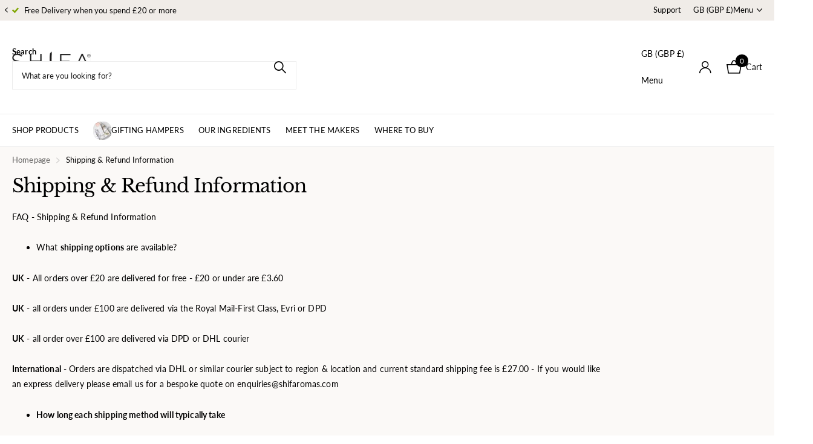

--- FILE ---
content_type: text/html; charset=utf-8
request_url: https://www.shifaromas.com/pages/shipping-refund-information
body_size: 54342
content:
<!doctype html>
<html lang="en" data-theme="xclusive" dir="ltr" class="no-js ">
	<head>
		<meta charset="utf-8">
		<meta http-equiv="x-ua-compatible" content="ie=edge">
		<title>Shipping &amp; Refund Information &ndash; Shifa Aromas</title><meta name="description" content="FAQ - Shipping &amp;amp; Refund Information What shipping options are available? UK - All orders over £20 are delivered for free - £20 or under are £3.60 UK - all orders under £100 are delivered via the Royal Mail-First Class, Evri or DPD UK - all order over £100 are delivered via DPD or DHL courier International - Orders "><meta name="theme-color" content="">
		<meta name="MobileOptimized" content="320">
		<meta name="HandheldFriendly" content="true">
		<meta name="viewport" content="width=device-width, initial-scale=1, minimum-scale=1, maximum-scale=5, viewport-fit=cover, shrink-to-fit=no">
		<meta name="format-detection" content="telephone=no">
		<meta name="msapplication-config" content="//www.shifaromas.com/cdn/shop/t/25/assets/browserconfig.xml?v=52024572095365081671754515603">
		<link rel="canonical" href="https://www.shifaromas.com/pages/shipping-refund-information">
		<link rel="preconnect" href="https://fonts.shopifycdn.com" crossorigin><link rel="preload" as="style" href="//www.shifaromas.com/cdn/shop/t/25/assets/screen.css?v=6672600021305770931754515604">
		<link rel="preload" as="style" href="//www.shifaromas.com/cdn/shop/t/25/assets/theme-xclusive.css?v=80121630728056541251754515604">
		<link rel="preload" as="style" href="//www.shifaromas.com/cdn/shop/t/25/assets/screen-settings.css?v=69190994467580606531754515618">
		
		<link rel="preload" as="font" href="//www.shifaromas.com/cdn/fonts/libre_baskerville/librebaskerville_n4.2ec9ee517e3ce28d5f1e6c6e75efd8a97e59c189.woff2" type="font/woff2" crossorigin>
    <link rel="preload" as="font" href="//www.shifaromas.com/cdn/fonts/lato/lato_n4.c3b93d431f0091c8be23185e15c9d1fee1e971c5.woff2" type="font/woff2" crossorigin>
		<link rel="preload" as="font" href="//www.shifaromas.com/cdn/shop/t/25/assets/xclusive.woff2?v=154911475873364033681754515604" crossorigin>
		<link media="screen" rel="stylesheet" href="//www.shifaromas.com/cdn/shop/t/25/assets/screen.css?v=6672600021305770931754515604" id="core-css">
		<link media="screen" rel="stylesheet" href="//www.shifaromas.com/cdn/shop/t/25/assets/theme-xclusive.css?v=80121630728056541251754515604" id="xclusive-css">
		<noscript><link rel="stylesheet" href="//www.shifaromas.com/cdn/shop/t/25/assets/async-menu.css?v=13339532732330542601754515603"></noscript><link media="screen" rel="stylesheet" href="//www.shifaromas.com/cdn/shop/t/25/assets/screen-settings.css?v=69190994467580606531754515618" id="custom-css"><script>document.documentElement.classList.remove('no-js'); document.documentElement.classList.add('js');</script>
		<meta name="msapplication-config" content="//www.shifaromas.com/cdn/shop/t/25/assets/browserconfig.xml?v=52024572095365081671754515603">
<meta property="og:title" content="Shipping &amp; Refund Information">
<meta property="og:type" content="website">
<meta property="og:description" content="FAQ - Shipping &amp;amp; Refund Information What shipping options are available? UK - All orders over £20 are delivered for free - £20 or under are £3.60 UK - all orders under £100 are delivered via the Royal Mail-First Class, Evri or DPD UK - all order over £100 are delivered via DPD or DHL courier International - Orders ">
<meta property="og:site_name" content="Shifa Aromas">
<meta property="og:url" content="https://www.shifaromas.com/pages/shipping-refund-information">



<meta name="twitter:title" content="Shipping &amp; Refund Information">
<meta name="twitter:description" content="FAQ - Shipping &amp;amp; Refund Information What shipping options are available? UK - All orders over £20 are delivered for free - £20 or under are £3.60 UK - all orders under £100 are delivered via the Royal Mail-First Class, Evri or DPD UK - all order over £100 are delivered via DPD or DHL courier International - Orders ">
<meta name="twitter:site" content="Shifa Aromas">


<script type="application/ld+json">
  [
    {
      "@context": "http://schema.org/",
      "@type": "Organization",
      "url": "https://www.shifaromas.com/pages/shipping-refund-information",
      "name": "Shifa Aromas",
      "legalName": "Shifa Aromas",
      "description": "FAQ - Shipping &amp;amp; Refund Information What shipping options are available? UK - All orders over £20 are delivered for free - £20 or under are £3.60 UK - all orders under £100 are delivered via the Royal Mail-First Class, Evri or DPD UK - all order over £100 are delivered via DPD or DHL courier International - Orders ","contactPoint": {
        "@type": "ContactPoint",
        "contactType": "Customer service",
        "telephone": "07951598526"
      },
      "address": {
        "@type": "PostalAddress",
        "streetAddress": "120 Wicker",
        "addressLocality": "Sheffield",
        "postalCode": "S3 8JD",
        "addressCountry": "GB"
      }
    },
    {
      "@context": "http://schema.org",
      "@type": "WebSite",
      "url": "https://www.shifaromas.com/pages/shipping-refund-information",
      "name": "Shifa Aromas",
      "description": "FAQ - Shipping &amp;amp; Refund Information What shipping options are available? UK - All orders over £20 are delivered for free - £20 or under are £3.60 UK - all orders under £100 are delivered via the Royal Mail-First Class, Evri or DPD UK - all order over £100 are delivered via DPD or DHL courier International - Orders ",
      "author": [
        {
          "@type": "Organization",
          "url": "https://www.someoneyouknow.online",
          "name": "Someoneyouknow",
          "address": {
            "@type": "PostalAddress",
            "streetAddress": "Wilhelminaplein 25",
            "addressLocality": "Eindhoven",
            "addressRegion": "NB",
            "postalCode": "5611 HG",
            "addressCountry": "NL"
          }
        }
      ]
    }
  ]
</script>

		<script>window.performance && window.performance.mark && window.performance.mark('shopify.content_for_header.start');</script><meta name="google-site-verification" content="0Cvs7pZuoAFmp5-cpujnIZLx3Toa0OeEVUOlTBUOiOQ">
<meta id="shopify-digital-wallet" name="shopify-digital-wallet" content="/15756863/digital_wallets/dialog">
<meta name="shopify-checkout-api-token" content="ed44ec9dfa57b68789774bee78a721d2">
<meta id="in-context-paypal-metadata" data-shop-id="15756863" data-venmo-supported="false" data-environment="production" data-locale="en_US" data-paypal-v4="true" data-currency="GBP">
<script async="async" src="/checkouts/internal/preloads.js?locale=en-GB"></script>
<link rel="preconnect" href="https://shop.app" crossorigin="anonymous">
<script async="async" src="https://shop.app/checkouts/internal/preloads.js?locale=en-GB&shop_id=15756863" crossorigin="anonymous"></script>
<script id="apple-pay-shop-capabilities" type="application/json">{"shopId":15756863,"countryCode":"GB","currencyCode":"GBP","merchantCapabilities":["supports3DS"],"merchantId":"gid:\/\/shopify\/Shop\/15756863","merchantName":"Shifa Aromas","requiredBillingContactFields":["postalAddress","email","phone"],"requiredShippingContactFields":["postalAddress","email","phone"],"shippingType":"shipping","supportedNetworks":["visa","maestro","masterCard","amex","discover","elo"],"total":{"type":"pending","label":"Shifa Aromas","amount":"1.00"},"shopifyPaymentsEnabled":true,"supportsSubscriptions":true}</script>
<script id="shopify-features" type="application/json">{"accessToken":"ed44ec9dfa57b68789774bee78a721d2","betas":["rich-media-storefront-analytics"],"domain":"www.shifaromas.com","predictiveSearch":true,"shopId":15756863,"locale":"en"}</script>
<script>var Shopify = Shopify || {};
Shopify.shop = "shifaromas.myshopify.com";
Shopify.locale = "en";
Shopify.currency = {"active":"GBP","rate":"1.0"};
Shopify.country = "GB";
Shopify.theme = {"name":"Voyage","id":180600209789,"schema_name":"Xclusive","schema_version":"3.1.0","theme_store_id":2221,"role":"main"};
Shopify.theme.handle = "null";
Shopify.theme.style = {"id":null,"handle":null};
Shopify.cdnHost = "www.shifaromas.com/cdn";
Shopify.routes = Shopify.routes || {};
Shopify.routes.root = "/";</script>
<script type="module">!function(o){(o.Shopify=o.Shopify||{}).modules=!0}(window);</script>
<script>!function(o){function n(){var o=[];function n(){o.push(Array.prototype.slice.apply(arguments))}return n.q=o,n}var t=o.Shopify=o.Shopify||{};t.loadFeatures=n(),t.autoloadFeatures=n()}(window);</script>
<script>
  window.ShopifyPay = window.ShopifyPay || {};
  window.ShopifyPay.apiHost = "shop.app\/pay";
  window.ShopifyPay.redirectState = null;
</script>
<script id="shop-js-analytics" type="application/json">{"pageType":"page"}</script>
<script defer="defer" async type="module" src="//www.shifaromas.com/cdn/shopifycloud/shop-js/modules/v2/client.init-shop-cart-sync_C5BV16lS.en.esm.js"></script>
<script defer="defer" async type="module" src="//www.shifaromas.com/cdn/shopifycloud/shop-js/modules/v2/chunk.common_CygWptCX.esm.js"></script>
<script type="module">
  await import("//www.shifaromas.com/cdn/shopifycloud/shop-js/modules/v2/client.init-shop-cart-sync_C5BV16lS.en.esm.js");
await import("//www.shifaromas.com/cdn/shopifycloud/shop-js/modules/v2/chunk.common_CygWptCX.esm.js");

  window.Shopify.SignInWithShop?.initShopCartSync?.({"fedCMEnabled":true,"windoidEnabled":true});

</script>
<script>
  window.Shopify = window.Shopify || {};
  if (!window.Shopify.featureAssets) window.Shopify.featureAssets = {};
  window.Shopify.featureAssets['shop-js'] = {"shop-cart-sync":["modules/v2/client.shop-cart-sync_ZFArdW7E.en.esm.js","modules/v2/chunk.common_CygWptCX.esm.js"],"init-fed-cm":["modules/v2/client.init-fed-cm_CmiC4vf6.en.esm.js","modules/v2/chunk.common_CygWptCX.esm.js"],"shop-button":["modules/v2/client.shop-button_tlx5R9nI.en.esm.js","modules/v2/chunk.common_CygWptCX.esm.js"],"shop-cash-offers":["modules/v2/client.shop-cash-offers_DOA2yAJr.en.esm.js","modules/v2/chunk.common_CygWptCX.esm.js","modules/v2/chunk.modal_D71HUcav.esm.js"],"init-windoid":["modules/v2/client.init-windoid_sURxWdc1.en.esm.js","modules/v2/chunk.common_CygWptCX.esm.js"],"shop-toast-manager":["modules/v2/client.shop-toast-manager_ClPi3nE9.en.esm.js","modules/v2/chunk.common_CygWptCX.esm.js"],"init-shop-email-lookup-coordinator":["modules/v2/client.init-shop-email-lookup-coordinator_B8hsDcYM.en.esm.js","modules/v2/chunk.common_CygWptCX.esm.js"],"init-shop-cart-sync":["modules/v2/client.init-shop-cart-sync_C5BV16lS.en.esm.js","modules/v2/chunk.common_CygWptCX.esm.js"],"avatar":["modules/v2/client.avatar_BTnouDA3.en.esm.js"],"pay-button":["modules/v2/client.pay-button_FdsNuTd3.en.esm.js","modules/v2/chunk.common_CygWptCX.esm.js"],"init-customer-accounts":["modules/v2/client.init-customer-accounts_DxDtT_ad.en.esm.js","modules/v2/client.shop-login-button_C5VAVYt1.en.esm.js","modules/v2/chunk.common_CygWptCX.esm.js","modules/v2/chunk.modal_D71HUcav.esm.js"],"init-shop-for-new-customer-accounts":["modules/v2/client.init-shop-for-new-customer-accounts_ChsxoAhi.en.esm.js","modules/v2/client.shop-login-button_C5VAVYt1.en.esm.js","modules/v2/chunk.common_CygWptCX.esm.js","modules/v2/chunk.modal_D71HUcav.esm.js"],"shop-login-button":["modules/v2/client.shop-login-button_C5VAVYt1.en.esm.js","modules/v2/chunk.common_CygWptCX.esm.js","modules/v2/chunk.modal_D71HUcav.esm.js"],"init-customer-accounts-sign-up":["modules/v2/client.init-customer-accounts-sign-up_CPSyQ0Tj.en.esm.js","modules/v2/client.shop-login-button_C5VAVYt1.en.esm.js","modules/v2/chunk.common_CygWptCX.esm.js","modules/v2/chunk.modal_D71HUcav.esm.js"],"shop-follow-button":["modules/v2/client.shop-follow-button_Cva4Ekp9.en.esm.js","modules/v2/chunk.common_CygWptCX.esm.js","modules/v2/chunk.modal_D71HUcav.esm.js"],"checkout-modal":["modules/v2/client.checkout-modal_BPM8l0SH.en.esm.js","modules/v2/chunk.common_CygWptCX.esm.js","modules/v2/chunk.modal_D71HUcav.esm.js"],"lead-capture":["modules/v2/client.lead-capture_Bi8yE_yS.en.esm.js","modules/v2/chunk.common_CygWptCX.esm.js","modules/v2/chunk.modal_D71HUcav.esm.js"],"shop-login":["modules/v2/client.shop-login_D6lNrXab.en.esm.js","modules/v2/chunk.common_CygWptCX.esm.js","modules/v2/chunk.modal_D71HUcav.esm.js"],"payment-terms":["modules/v2/client.payment-terms_CZxnsJam.en.esm.js","modules/v2/chunk.common_CygWptCX.esm.js","modules/v2/chunk.modal_D71HUcav.esm.js"]};
</script>
<script>(function() {
  var isLoaded = false;
  function asyncLoad() {
    if (isLoaded) return;
    isLoaded = true;
    var urls = ["https:\/\/cdn.shopify.com\/s\/files\/1\/1575\/6863\/t\/14\/assets\/clever-adwords-remarketing.js?shop=shifaromas.myshopify.com","https:\/\/cdn.shopify.com\/s\/files\/1\/1575\/6863\/t\/14\/assets\/clever_adwords_global_tag.js?shop=shifaromas.myshopify.com","https:\/\/chimpstatic.com\/mcjs-connected\/js\/users\/1b407f9c2629bb821f9048885\/ec98c77491550331c56698a16.js?shop=shifaromas.myshopify.com","https:\/\/ecommplugins-scripts.trustpilot.com\/v2.1\/js\/header.js?settings=eyJrZXkiOiI4M0w3dTROcGZtejhzNkNyIn0=\u0026shop=shifaromas.myshopify.com","https:\/\/ecommplugins-trustboxsettings.trustpilot.com\/shifaromas.myshopify.com.js?settings=1720194161822\u0026shop=shifaromas.myshopify.com","https:\/\/widget.trustpilot.com\/bootstrap\/v5\/tp.widget.sync.bootstrap.min.js?shop=shifaromas.myshopify.com","https:\/\/api.omegatheme.com\/facebook-chat\/\/facebook-chat.js?v=1589671584\u0026shop=shifaromas.myshopify.com","https:\/\/cdn.nfcube.com\/instafeed-6a542d5faf19722149881ec16db7fbd9.js?shop=shifaromas.myshopify.com","https:\/\/ecommplugins-scripts.trustpilot.com\/v2.1\/js\/header.min.js?settings=eyJrZXkiOiI4M0w3dTROcGZtejhzNkNyIiwicyI6Im5vbmUifQ==\u0026shop=shifaromas.myshopify.com","https:\/\/www.neowauk.com\/EventProvider\/shopifymodelint_c9119shifaromas.myshopify.com.js?shop=shifaromas.myshopify.com","https:\/\/admin.revenuehunt.com\/embed.js?shop=shifaromas.myshopify.com","https:\/\/boostsales.apps.avada.io\/scripttag\/avada-tracking.min.js?shop=shifaromas.myshopify.com","https:\/\/boostsales.apps.avada.io\/scripttag\/avada-countdownv2.min.js?shop=shifaromas.myshopify.com","https:\/\/boostsales.apps.avada.io\/scripttag\/avada-badgev2.min.js?shop=shifaromas.myshopify.com"];
    for (var i = 0; i < urls.length; i++) {
      var s = document.createElement('script');
      s.type = 'text/javascript';
      s.async = true;
      s.src = urls[i];
      var x = document.getElementsByTagName('script')[0];
      x.parentNode.insertBefore(s, x);
    }
  };
  if(window.attachEvent) {
    window.attachEvent('onload', asyncLoad);
  } else {
    window.addEventListener('load', asyncLoad, false);
  }
})();</script>
<script id="__st">var __st={"a":15756863,"offset":0,"reqid":"ee2e1cd6-4d7c-4690-86de-e3f29017984b-1768768839","pageurl":"www.shifaromas.com\/pages\/shipping-refund-information","s":"pages-49816600643","u":"17e5fe656b13","p":"page","rtyp":"page","rid":49816600643};</script>
<script>window.ShopifyPaypalV4VisibilityTracking = true;</script>
<script id="captcha-bootstrap">!function(){'use strict';const t='contact',e='account',n='new_comment',o=[[t,t],['blogs',n],['comments',n],[t,'customer']],c=[[e,'customer_login'],[e,'guest_login'],[e,'recover_customer_password'],[e,'create_customer']],r=t=>t.map((([t,e])=>`form[action*='/${t}']:not([data-nocaptcha='true']) input[name='form_type'][value='${e}']`)).join(','),a=t=>()=>t?[...document.querySelectorAll(t)].map((t=>t.form)):[];function s(){const t=[...o],e=r(t);return a(e)}const i='password',u='form_key',d=['recaptcha-v3-token','g-recaptcha-response','h-captcha-response',i],f=()=>{try{return window.sessionStorage}catch{return}},m='__shopify_v',_=t=>t.elements[u];function p(t,e,n=!1){try{const o=window.sessionStorage,c=JSON.parse(o.getItem(e)),{data:r}=function(t){const{data:e,action:n}=t;return t[m]||n?{data:e,action:n}:{data:t,action:n}}(c);for(const[e,n]of Object.entries(r))t.elements[e]&&(t.elements[e].value=n);n&&o.removeItem(e)}catch(o){console.error('form repopulation failed',{error:o})}}const l='form_type',E='cptcha';function T(t){t.dataset[E]=!0}const w=window,h=w.document,L='Shopify',v='ce_forms',y='captcha';let A=!1;((t,e)=>{const n=(g='f06e6c50-85a8-45c8-87d0-21a2b65856fe',I='https://cdn.shopify.com/shopifycloud/storefront-forms-hcaptcha/ce_storefront_forms_captcha_hcaptcha.v1.5.2.iife.js',D={infoText:'Protected by hCaptcha',privacyText:'Privacy',termsText:'Terms'},(t,e,n)=>{const o=w[L][v],c=o.bindForm;if(c)return c(t,g,e,D).then(n);var r;o.q.push([[t,g,e,D],n]),r=I,A||(h.body.append(Object.assign(h.createElement('script'),{id:'captcha-provider',async:!0,src:r})),A=!0)});var g,I,D;w[L]=w[L]||{},w[L][v]=w[L][v]||{},w[L][v].q=[],w[L][y]=w[L][y]||{},w[L][y].protect=function(t,e){n(t,void 0,e),T(t)},Object.freeze(w[L][y]),function(t,e,n,w,h,L){const[v,y,A,g]=function(t,e,n){const i=e?o:[],u=t?c:[],d=[...i,...u],f=r(d),m=r(i),_=r(d.filter((([t,e])=>n.includes(e))));return[a(f),a(m),a(_),s()]}(w,h,L),I=t=>{const e=t.target;return e instanceof HTMLFormElement?e:e&&e.form},D=t=>v().includes(t);t.addEventListener('submit',(t=>{const e=I(t);if(!e)return;const n=D(e)&&!e.dataset.hcaptchaBound&&!e.dataset.recaptchaBound,o=_(e),c=g().includes(e)&&(!o||!o.value);(n||c)&&t.preventDefault(),c&&!n&&(function(t){try{if(!f())return;!function(t){const e=f();if(!e)return;const n=_(t);if(!n)return;const o=n.value;o&&e.removeItem(o)}(t);const e=Array.from(Array(32),(()=>Math.random().toString(36)[2])).join('');!function(t,e){_(t)||t.append(Object.assign(document.createElement('input'),{type:'hidden',name:u})),t.elements[u].value=e}(t,e),function(t,e){const n=f();if(!n)return;const o=[...t.querySelectorAll(`input[type='${i}']`)].map((({name:t})=>t)),c=[...d,...o],r={};for(const[a,s]of new FormData(t).entries())c.includes(a)||(r[a]=s);n.setItem(e,JSON.stringify({[m]:1,action:t.action,data:r}))}(t,e)}catch(e){console.error('failed to persist form',e)}}(e),e.submit())}));const S=(t,e)=>{t&&!t.dataset[E]&&(n(t,e.some((e=>e===t))),T(t))};for(const o of['focusin','change'])t.addEventListener(o,(t=>{const e=I(t);D(e)&&S(e,y())}));const B=e.get('form_key'),M=e.get(l),P=B&&M;t.addEventListener('DOMContentLoaded',(()=>{const t=y();if(P)for(const e of t)e.elements[l].value===M&&p(e,B);[...new Set([...A(),...v().filter((t=>'true'===t.dataset.shopifyCaptcha))])].forEach((e=>S(e,t)))}))}(h,new URLSearchParams(w.location.search),n,t,e,['guest_login'])})(!0,!0)}();</script>
<script integrity="sha256-4kQ18oKyAcykRKYeNunJcIwy7WH5gtpwJnB7kiuLZ1E=" data-source-attribution="shopify.loadfeatures" defer="defer" src="//www.shifaromas.com/cdn/shopifycloud/storefront/assets/storefront/load_feature-a0a9edcb.js" crossorigin="anonymous"></script>
<script crossorigin="anonymous" defer="defer" src="//www.shifaromas.com/cdn/shopifycloud/storefront/assets/shopify_pay/storefront-65b4c6d7.js?v=20250812"></script>
<script data-source-attribution="shopify.dynamic_checkout.dynamic.init">var Shopify=Shopify||{};Shopify.PaymentButton=Shopify.PaymentButton||{isStorefrontPortableWallets:!0,init:function(){window.Shopify.PaymentButton.init=function(){};var t=document.createElement("script");t.src="https://www.shifaromas.com/cdn/shopifycloud/portable-wallets/latest/portable-wallets.en.js",t.type="module",document.head.appendChild(t)}};
</script>
<script data-source-attribution="shopify.dynamic_checkout.buyer_consent">
  function portableWalletsHideBuyerConsent(e){var t=document.getElementById("shopify-buyer-consent"),n=document.getElementById("shopify-subscription-policy-button");t&&n&&(t.classList.add("hidden"),t.setAttribute("aria-hidden","true"),n.removeEventListener("click",e))}function portableWalletsShowBuyerConsent(e){var t=document.getElementById("shopify-buyer-consent"),n=document.getElementById("shopify-subscription-policy-button");t&&n&&(t.classList.remove("hidden"),t.removeAttribute("aria-hidden"),n.addEventListener("click",e))}window.Shopify?.PaymentButton&&(window.Shopify.PaymentButton.hideBuyerConsent=portableWalletsHideBuyerConsent,window.Shopify.PaymentButton.showBuyerConsent=portableWalletsShowBuyerConsent);
</script>
<script data-source-attribution="shopify.dynamic_checkout.cart.bootstrap">document.addEventListener("DOMContentLoaded",(function(){function t(){return document.querySelector("shopify-accelerated-checkout-cart, shopify-accelerated-checkout")}if(t())Shopify.PaymentButton.init();else{new MutationObserver((function(e,n){t()&&(Shopify.PaymentButton.init(),n.disconnect())})).observe(document.body,{childList:!0,subtree:!0})}}));
</script>
<link id="shopify-accelerated-checkout-styles" rel="stylesheet" media="screen" href="https://www.shifaromas.com/cdn/shopifycloud/portable-wallets/latest/accelerated-checkout-backwards-compat.css" crossorigin="anonymous">
<style id="shopify-accelerated-checkout-cart">
        #shopify-buyer-consent {
  margin-top: 1em;
  display: inline-block;
  width: 100%;
}

#shopify-buyer-consent.hidden {
  display: none;
}

#shopify-subscription-policy-button {
  background: none;
  border: none;
  padding: 0;
  text-decoration: underline;
  font-size: inherit;
  cursor: pointer;
}

#shopify-subscription-policy-button::before {
  box-shadow: none;
}

      </style>

<script>window.performance && window.performance.mark && window.performance.mark('shopify.content_for_header.end');</script>
		
		<style data-shopify>
			:root {
				--scheme-1:                      #ffffff;
				--scheme-1_solid:                #ffffff;
				--scheme-1_bg:                   var(--scheme-1);
				--scheme-1_bg_dark:              var(--scheme-1_bg);
				--scheme-1_bg_var:               var(--scheme-1_bg_dark);
				--scheme-1_bg_secondary:         #f4f4f4;
				--scheme-1_fg:                   #000000;
				--scheme-1_fg_sat:               #bfbfbf;
				--scheme-1_title:                #000000;
				--scheme-1_title_solid:          #000000;

				--scheme-1_primary_btn_bg:       #000000;
				--scheme-1_primary_btn_bg_dark:  #000000;
				--scheme-1_primary_btn_fg:       #ffffff;
				--scheme-1_secondary_btn_bg:     #ffffff;
				--scheme-1_secondary_btn_bg_dark:#ededed;
				--scheme-1_secondary_btn_fg:     #000000;
				--scheme-1_tertiary_btn_bg:      #e5e5e5;
				--scheme-1_tertiary_btn_bg_dark: #d3d3d3;
				--scheme-1_tertiary_btn_fg:      #000000;
				--scheme-1_btn_bg:       		var(--scheme-1_primary_btn_bg);
				--scheme-1_btn_bg_dark:  		var(--scheme-1_primary_btn_bg_dark);
				--scheme-1_btn_fg:       		var(--scheme-1_primary_btn_fg);
				--scheme-1_bd:                   #ececec;
				--scheme-1_input_bg:             #ffffff;
				--scheme-1_input_fg:             #000000;
				--scheme-1_input_pl:             #1a1a1a;
				--scheme-1_accent:               #ff925a;
				--scheme-1_accent_gradient:      linear-gradient(346deg, rgba(156, 0, 98, 1) 4%, rgba(245, 0, 122, 1) 100%);
				
				}
				[class*="palette-scheme-1"] select,
				[class*="palette-scheme-1"] .bv_atual,
				#root #content [class*="palette-scheme-1"] .f8sr select {
				background-image: url("data:image/svg+xml,%3Csvg xmlns='http://www.w3.org/2000/svg' xml:space='preserve' style='enable-background:new 0 0 12.7 7.7' viewBox='0 0 12.7 7.7' fill='%23000000'%3E%3Cpath d='M.3.2c.4-.3.9-.3 1.2.1l4.7 5.3 5-5.3c.3-.3.9-.4 1.2 0 .3.3.4.9 0 1.2l-5.7 6c-.1.1-.3.2-.5.2s-.5-.1-.6-.3l-5.3-6C-.1 1.1-.1.5.3.2z'/%3E%3C/svg%3E");
				}
				
				
				[class*="palette-scheme-1"] select:focus,
				#root #content [class*="palette-scheme-1"] .f8sr select:focus {
				background-image: url("data:image/svg+xml,%3Csvg xmlns='http://www.w3.org/2000/svg' xml:space='preserve' style='enable-background:new 0 0 12.7 7.7' viewBox='0 0 12.7 7.7' fill='%23000000'%3E%3Cpath d='M12.4 7.5c-.4.3-.9.3-1.2-.1L6.5 2.1l-5 5.3c-.3.3-.9.4-1.2 0-.3-.3-.4-.9 0-1.2L6 .2c.1-.1.3-.2.5-.2.3 0 .5.1.6.3l5.3 6c.4.3.4.9 0 1.2z'/%3E%3C/svg%3E");
				}
				[class*="palette-scheme-1"], [data-active-content*="scheme-1"] {
				--primary_bg:             var(--scheme-1_bg);
				--bg_secondary:           var(--scheme-1_bg_secondary);
				--primary_text:           var(--scheme-1_fg);
				--primary_text_h:         var(--scheme-1_title);
				--headings_text:          var(--primary_text_h);
				--headings_text_solid:    var(--scheme-1_title_solid);
				--primary_bg_btn:         var(--scheme-1_primary_btn_bg);
				--primary_bg_btn_dark:    var(--scheme-1_primary_btn_bg_dark);
				--primary_btn_text:       var(--scheme-1_primary_btn_fg);
				--secondary_bg_btn:       var(--scheme-1_secondary_btn_bg);
				--secondary_bg_btn_dark:  var(--scheme-1_secondary_btn_bg_dark);
				--secondary_btn_text:     var(--scheme-1_secondary_btn_fg);
				--tertiary_bg_btn:        var(--scheme-1_tertiary_btn_bg);
				--tertiary_bg_btn_dark:   var(--scheme-1_tertiary_btn_bg_dark);
				--tertiary_btn_text:      var(--scheme-1_tertiary_btn_fg);
				--custom_input_bg:        var(--scheme-1_input_bg);
				--custom_input_fg:        var(--scheme-1_input_fg);
				--custom_input_pl:        var(--scheme-1_input_pl);
				--custom_input_bd:        var(--scheme-1_bd);
				--custom_bd:              var(--custom_input_bd);
				--secondary_bg: 		  var(--primary_bg_btn);
				--accent:                 var(--scheme-1_accent);
				--accent_gradient:        var(--scheme-1_accent_gradient);
				--primary_text_brightness:var(--scheme-1_fg_brightness);
				}
				
			:root {
				--scheme-2:                      #000000;
				--scheme-2_solid:                #000000;
				--scheme-2_bg:                   var(--scheme-2);
				--scheme-2_bg_dark:              #000000;
				--scheme-2_bg_var:               var(--scheme-2_bg_dark);
				--scheme-2_bg_secondary:         #ffffff;
				--scheme-2_fg:                   #ffffff;
				--scheme-2_fg_sat:               #ffffff;
				--scheme-2_title:                #ffffff;
				--scheme-2_title_solid:          #ffffff;

				--scheme-2_primary_btn_bg:       #ffffff;
				--scheme-2_primary_btn_bg_dark:  #ededed;
				--scheme-2_primary_btn_fg:       #000000;
				--scheme-2_secondary_btn_bg:     #000000;
				--scheme-2_secondary_btn_bg_dark:#000000;
				--scheme-2_secondary_btn_fg:     #ffffff;
				--scheme-2_tertiary_btn_bg:      #e5dbed;
				--scheme-2_tertiary_btn_bg_dark: #d4c3e1;
				--scheme-2_tertiary_btn_fg:      #ffffff;
				--scheme-2_btn_bg:       		var(--scheme-2_primary_btn_bg);
				--scheme-2_btn_bg_dark:  		var(--scheme-2_primary_btn_bg_dark);
				--scheme-2_btn_fg:       		var(--scheme-2_primary_btn_fg);
				--scheme-2_bd:                   #ececec;
				--scheme-2_input_bg:             #ffffff;
				--scheme-2_input_fg:             #000000;
				--scheme-2_input_pl:             #1a1a1a;
				--scheme-2_accent:               #ffffff;
				--scheme-2_accent_gradient:      #ffffff;
				
				}
				[class*="palette-scheme-2"] select,
				[class*="palette-scheme-2"] .bv_atual,
				#root #content [class*="palette-scheme-2"] .f8sr select {
				background-image: url("data:image/svg+xml,%3Csvg xmlns='http://www.w3.org/2000/svg' xml:space='preserve' style='enable-background:new 0 0 12.7 7.7' viewBox='0 0 12.7 7.7' fill='%23000000'%3E%3Cpath d='M.3.2c.4-.3.9-.3 1.2.1l4.7 5.3 5-5.3c.3-.3.9-.4 1.2 0 .3.3.4.9 0 1.2l-5.7 6c-.1.1-.3.2-.5.2s-.5-.1-.6-.3l-5.3-6C-.1 1.1-.1.5.3.2z'/%3E%3C/svg%3E");
				}
				
				
				[class*="palette-scheme-2"] select:focus,
				#root #content [class*="palette-scheme-2"] .f8sr select:focus {
				background-image: url("data:image/svg+xml,%3Csvg xmlns='http://www.w3.org/2000/svg' xml:space='preserve' style='enable-background:new 0 0 12.7 7.7' viewBox='0 0 12.7 7.7' fill='%23000000'%3E%3Cpath d='M12.4 7.5c-.4.3-.9.3-1.2-.1L6.5 2.1l-5 5.3c-.3.3-.9.4-1.2 0-.3-.3-.4-.9 0-1.2L6 .2c.1-.1.3-.2.5-.2.3 0 .5.1.6.3l5.3 6c.4.3.4.9 0 1.2z'/%3E%3C/svg%3E");
				}
				[class*="palette-scheme-2"], [data-active-content*="scheme-2"] {
				--primary_bg:             var(--scheme-2_bg);
				--bg_secondary:           var(--scheme-2_bg_secondary);
				--primary_text:           var(--scheme-2_fg);
				--primary_text_h:         var(--scheme-2_title);
				--headings_text:          var(--primary_text_h);
				--headings_text_solid:    var(--scheme-2_title_solid);
				--primary_bg_btn:         var(--scheme-2_primary_btn_bg);
				--primary_bg_btn_dark:    var(--scheme-2_primary_btn_bg_dark);
				--primary_btn_text:       var(--scheme-2_primary_btn_fg);
				--secondary_bg_btn:       var(--scheme-2_secondary_btn_bg);
				--secondary_bg_btn_dark:  var(--scheme-2_secondary_btn_bg_dark);
				--secondary_btn_text:     var(--scheme-2_secondary_btn_fg);
				--tertiary_bg_btn:        var(--scheme-2_tertiary_btn_bg);
				--tertiary_bg_btn_dark:   var(--scheme-2_tertiary_btn_bg_dark);
				--tertiary_btn_text:      var(--scheme-2_tertiary_btn_fg);
				--custom_input_bg:        var(--scheme-2_input_bg);
				--custom_input_fg:        var(--scheme-2_input_fg);
				--custom_input_pl:        var(--scheme-2_input_pl);
				--custom_input_bd:        var(--scheme-2_bd);
				--custom_bd:              var(--custom_input_bd);
				--secondary_bg: 		  var(--primary_bg_btn);
				--accent:                 var(--scheme-2_accent);
				--accent_gradient:        var(--scheme-2_accent_gradient);
				--primary_text_brightness:var(--scheme-2_fg_brightness);
				}
				
			:root {
				--scheme-3:                      #f0ece8;
				--scheme-3_solid:                #f0ece8;
				--scheme-3_bg:                   var(--scheme-3);
				--scheme-3_bg_dark:              #ece7e2;
				--scheme-3_bg_var:               var(--scheme-3_bg_dark);
				--scheme-3_bg_secondary:         #ffffff;
				--scheme-3_fg:                   #000000;
				--scheme-3_fg_sat:               #bfbfbf;
				--scheme-3_title:                #000000;
				--scheme-3_title_solid:          #000000;

				--scheme-3_primary_btn_bg:       #000000;
				--scheme-3_primary_btn_bg_dark:  #000000;
				--scheme-3_primary_btn_fg:       #ffffff;
				--scheme-3_secondary_btn_bg:     #ffffff;
				--scheme-3_secondary_btn_bg_dark:#ededed;
				--scheme-3_secondary_btn_fg:     #000000;
				--scheme-3_tertiary_btn_bg:      #000000;
				--scheme-3_tertiary_btn_bg_dark: #000000;
				--scheme-3_tertiary_btn_fg:      #ffffff;
				--scheme-3_btn_bg:       		var(--scheme-3_primary_btn_bg);
				--scheme-3_btn_bg_dark:  		var(--scheme-3_primary_btn_bg_dark);
				--scheme-3_btn_fg:       		var(--scheme-3_primary_btn_fg);
				--scheme-3_bd:                   #efefef;
				--scheme-3_input_bg:             #ffffff;
				--scheme-3_input_fg:             #000000;
				--scheme-3_input_pl:             #1a1a1a;
				--scheme-3_accent:               #020202;
				--scheme-3_accent_gradient:      #020202;
				
				}
				[class*="palette-scheme-3"] select,
				[class*="palette-scheme-3"] .bv_atual,
				#root #content [class*="palette-scheme-3"] .f8sr select {
				background-image: url("data:image/svg+xml,%3Csvg xmlns='http://www.w3.org/2000/svg' xml:space='preserve' style='enable-background:new 0 0 12.7 7.7' viewBox='0 0 12.7 7.7' fill='%23000000'%3E%3Cpath d='M.3.2c.4-.3.9-.3 1.2.1l4.7 5.3 5-5.3c.3-.3.9-.4 1.2 0 .3.3.4.9 0 1.2l-5.7 6c-.1.1-.3.2-.5.2s-.5-.1-.6-.3l-5.3-6C-.1 1.1-.1.5.3.2z'/%3E%3C/svg%3E");
				}
				
				
				[class*="palette-scheme-3"] select:focus,
				#root #content [class*="palette-scheme-3"] .f8sr select:focus {
				background-image: url("data:image/svg+xml,%3Csvg xmlns='http://www.w3.org/2000/svg' xml:space='preserve' style='enable-background:new 0 0 12.7 7.7' viewBox='0 0 12.7 7.7' fill='%23000000'%3E%3Cpath d='M12.4 7.5c-.4.3-.9.3-1.2-.1L6.5 2.1l-5 5.3c-.3.3-.9.4-1.2 0-.3-.3-.4-.9 0-1.2L6 .2c.1-.1.3-.2.5-.2.3 0 .5.1.6.3l5.3 6c.4.3.4.9 0 1.2z'/%3E%3C/svg%3E");
				}
				[class*="palette-scheme-3"], [data-active-content*="scheme-3"] {
				--primary_bg:             var(--scheme-3_bg);
				--bg_secondary:           var(--scheme-3_bg_secondary);
				--primary_text:           var(--scheme-3_fg);
				--primary_text_h:         var(--scheme-3_title);
				--headings_text:          var(--primary_text_h);
				--headings_text_solid:    var(--scheme-3_title_solid);
				--primary_bg_btn:         var(--scheme-3_primary_btn_bg);
				--primary_bg_btn_dark:    var(--scheme-3_primary_btn_bg_dark);
				--primary_btn_text:       var(--scheme-3_primary_btn_fg);
				--secondary_bg_btn:       var(--scheme-3_secondary_btn_bg);
				--secondary_bg_btn_dark:  var(--scheme-3_secondary_btn_bg_dark);
				--secondary_btn_text:     var(--scheme-3_secondary_btn_fg);
				--tertiary_bg_btn:        var(--scheme-3_tertiary_btn_bg);
				--tertiary_bg_btn_dark:   var(--scheme-3_tertiary_btn_bg_dark);
				--tertiary_btn_text:      var(--scheme-3_tertiary_btn_fg);
				--custom_input_bg:        var(--scheme-3_input_bg);
				--custom_input_fg:        var(--scheme-3_input_fg);
				--custom_input_pl:        var(--scheme-3_input_pl);
				--custom_input_bd:        var(--scheme-3_bd);
				--custom_bd:              var(--custom_input_bd);
				--secondary_bg: 		  var(--primary_bg_btn);
				--accent:                 var(--scheme-3_accent);
				--accent_gradient:        var(--scheme-3_accent_gradient);
				--primary_text_brightness:var(--scheme-3_fg_brightness);
				}
				
			:root {
				--scheme-4:                      #ff9660;
				--scheme-4_solid:                #ff9660;
				--scheme-4_bg:                   var(--scheme-4);
				--scheme-4_bg_dark:              #ff8f56;
				--scheme-4_bg_var:               var(--scheme-4_bg_dark);
				--scheme-4_bg_secondary:         #080808;
				--scheme-4_fg:                   #080808;
				--scheme-4_fg_sat:               #c7c7c7;
				--scheme-4_title:                #080808;
				--scheme-4_title_solid:          #080808;

				--scheme-4_primary_btn_bg:       #ffffff;
				--scheme-4_primary_btn_bg_dark:  #ededed;
				--scheme-4_primary_btn_fg:       #2b2b2b;
				--scheme-4_secondary_btn_bg:     #f97735;
				--scheme-4_secondary_btn_bg_dark:#f86012;
				--scheme-4_secondary_btn_fg:     #ffffff;
				--scheme-4_tertiary_btn_bg:      #ffffff;
				--scheme-4_tertiary_btn_bg_dark: #ededed;
				--scheme-4_tertiary_btn_fg:      #2b2b2b;
				--scheme-4_btn_bg:       		var(--scheme-4_primary_btn_bg);
				--scheme-4_btn_bg_dark:  		var(--scheme-4_primary_btn_bg_dark);
				--scheme-4_btn_fg:       		var(--scheme-4_primary_btn_fg);
				--scheme-4_bd:                   #e5e5e5;
				--scheme-4_input_bg:             #ffffff;
				--scheme-4_input_fg:             #2b2b2b;
				--scheme-4_input_pl:             #454545;
				--scheme-4_accent:               #ffffff;
				--scheme-4_accent_gradient:      #ffffff;
				
				}
				[class*="palette-scheme-4"] select,
				[class*="palette-scheme-4"] .bv_atual,
				#root #content [class*="palette-scheme-4"] .f8sr select {
				background-image: url("data:image/svg+xml,%3Csvg xmlns='http://www.w3.org/2000/svg' xml:space='preserve' style='enable-background:new 0 0 12.7 7.7' viewBox='0 0 12.7 7.7' fill='%232b2b2b'%3E%3Cpath d='M.3.2c.4-.3.9-.3 1.2.1l4.7 5.3 5-5.3c.3-.3.9-.4 1.2 0 .3.3.4.9 0 1.2l-5.7 6c-.1.1-.3.2-.5.2s-.5-.1-.6-.3l-5.3-6C-.1 1.1-.1.5.3.2z'/%3E%3C/svg%3E");
				}
				
				
				[class*="palette-scheme-4"] select:focus,
				#root #content [class*="palette-scheme-4"] .f8sr select:focus {
				background-image: url("data:image/svg+xml,%3Csvg xmlns='http://www.w3.org/2000/svg' xml:space='preserve' style='enable-background:new 0 0 12.7 7.7' viewBox='0 0 12.7 7.7' fill='%232b2b2b'%3E%3Cpath d='M12.4 7.5c-.4.3-.9.3-1.2-.1L6.5 2.1l-5 5.3c-.3.3-.9.4-1.2 0-.3-.3-.4-.9 0-1.2L6 .2c.1-.1.3-.2.5-.2.3 0 .5.1.6.3l5.3 6c.4.3.4.9 0 1.2z'/%3E%3C/svg%3E");
				}
				[class*="palette-scheme-4"], [data-active-content*="scheme-4"] {
				--primary_bg:             var(--scheme-4_bg);
				--bg_secondary:           var(--scheme-4_bg_secondary);
				--primary_text:           var(--scheme-4_fg);
				--primary_text_h:         var(--scheme-4_title);
				--headings_text:          var(--primary_text_h);
				--headings_text_solid:    var(--scheme-4_title_solid);
				--primary_bg_btn:         var(--scheme-4_primary_btn_bg);
				--primary_bg_btn_dark:    var(--scheme-4_primary_btn_bg_dark);
				--primary_btn_text:       var(--scheme-4_primary_btn_fg);
				--secondary_bg_btn:       var(--scheme-4_secondary_btn_bg);
				--secondary_bg_btn_dark:  var(--scheme-4_secondary_btn_bg_dark);
				--secondary_btn_text:     var(--scheme-4_secondary_btn_fg);
				--tertiary_bg_btn:        var(--scheme-4_tertiary_btn_bg);
				--tertiary_bg_btn_dark:   var(--scheme-4_tertiary_btn_bg_dark);
				--tertiary_btn_text:      var(--scheme-4_tertiary_btn_fg);
				--custom_input_bg:        var(--scheme-4_input_bg);
				--custom_input_fg:        var(--scheme-4_input_fg);
				--custom_input_pl:        var(--scheme-4_input_pl);
				--custom_input_bd:        var(--scheme-4_bd);
				--custom_bd:              var(--custom_input_bd);
				--secondary_bg: 		  var(--primary_bg_btn);
				--accent:                 var(--scheme-4_accent);
				--accent_gradient:        var(--scheme-4_accent_gradient);
				--primary_text_brightness:var(--scheme-4_fg_brightness);
				}
				
			:root {
				--scheme-5:                      #232221;
				--scheme-5_solid:                #232221;
				--scheme-5_bg:                   var(--scheme-5);
				--scheme-5_bg_dark:              #1e1d1c;
				--scheme-5_bg_var:               var(--scheme-5_bg_dark);
				--scheme-5_bg_secondary:         #e5dbed;
				--scheme-5_fg:                   #ffffff;
				--scheme-5_fg_sat:               #ffffff;
				--scheme-5_title:                #ffffff;
				--scheme-5_title_solid:          #ffffff;

				--scheme-5_primary_btn_bg:       #ffffff;
				--scheme-5_primary_btn_bg_dark:  #ededed;
				--scheme-5_primary_btn_fg:       #232221;
				--scheme-5_secondary_btn_bg:     #ffffff;
				--scheme-5_secondary_btn_bg_dark:#ededed;
				--scheme-5_secondary_btn_fg:     #000000;
				--scheme-5_tertiary_btn_bg:      #e5dbed;
				--scheme-5_tertiary_btn_bg_dark: #d4c3e1;
				--scheme-5_tertiary_btn_fg:      #000000;
				--scheme-5_btn_bg:       		var(--scheme-5_primary_btn_bg);
				--scheme-5_btn_bg_dark:  		var(--scheme-5_primary_btn_bg_dark);
				--scheme-5_btn_fg:       		var(--scheme-5_primary_btn_fg);
				--scheme-5_bd:                   #e5e5e5;
				--scheme-5_input_bg:             #ffffff;
				--scheme-5_input_fg:             #232221;
				--scheme-5_input_pl:             #3d3c3a;
				--scheme-5_accent:               #ffffff;
				--scheme-5_accent_gradient:      #ffffff;
				
				}
				[class*="palette-scheme-5"] select,
				[class*="palette-scheme-5"] .bv_atual,
				#root #content [class*="palette-scheme-5"] .f8sr select {
				background-image: url("data:image/svg+xml,%3Csvg xmlns='http://www.w3.org/2000/svg' xml:space='preserve' style='enable-background:new 0 0 12.7 7.7' viewBox='0 0 12.7 7.7' fill='%23232221'%3E%3Cpath d='M.3.2c.4-.3.9-.3 1.2.1l4.7 5.3 5-5.3c.3-.3.9-.4 1.2 0 .3.3.4.9 0 1.2l-5.7 6c-.1.1-.3.2-.5.2s-.5-.1-.6-.3l-5.3-6C-.1 1.1-.1.5.3.2z'/%3E%3C/svg%3E");
				}
				
				
				[class*="palette-scheme-5"] select:focus,
				#root #content [class*="palette-scheme-5"] .f8sr select:focus {
				background-image: url("data:image/svg+xml,%3Csvg xmlns='http://www.w3.org/2000/svg' xml:space='preserve' style='enable-background:new 0 0 12.7 7.7' viewBox='0 0 12.7 7.7' fill='%23232221'%3E%3Cpath d='M12.4 7.5c-.4.3-.9.3-1.2-.1L6.5 2.1l-5 5.3c-.3.3-.9.4-1.2 0-.3-.3-.4-.9 0-1.2L6 .2c.1-.1.3-.2.5-.2.3 0 .5.1.6.3l5.3 6c.4.3.4.9 0 1.2z'/%3E%3C/svg%3E");
				}
				[class*="palette-scheme-5"], [data-active-content*="scheme-5"] {
				--primary_bg:             var(--scheme-5_bg);
				--bg_secondary:           var(--scheme-5_bg_secondary);
				--primary_text:           var(--scheme-5_fg);
				--primary_text_h:         var(--scheme-5_title);
				--headings_text:          var(--primary_text_h);
				--headings_text_solid:    var(--scheme-5_title_solid);
				--primary_bg_btn:         var(--scheme-5_primary_btn_bg);
				--primary_bg_btn_dark:    var(--scheme-5_primary_btn_bg_dark);
				--primary_btn_text:       var(--scheme-5_primary_btn_fg);
				--secondary_bg_btn:       var(--scheme-5_secondary_btn_bg);
				--secondary_bg_btn_dark:  var(--scheme-5_secondary_btn_bg_dark);
				--secondary_btn_text:     var(--scheme-5_secondary_btn_fg);
				--tertiary_bg_btn:        var(--scheme-5_tertiary_btn_bg);
				--tertiary_bg_btn_dark:   var(--scheme-5_tertiary_btn_bg_dark);
				--tertiary_btn_text:      var(--scheme-5_tertiary_btn_fg);
				--custom_input_bg:        var(--scheme-5_input_bg);
				--custom_input_fg:        var(--scheme-5_input_fg);
				--custom_input_pl:        var(--scheme-5_input_pl);
				--custom_input_bd:        var(--scheme-5_bd);
				--custom_bd:              var(--custom_input_bd);
				--secondary_bg: 		  var(--primary_bg_btn);
				--accent:                 var(--scheme-5_accent);
				--accent_gradient:        var(--scheme-5_accent_gradient);
				--primary_text_brightness:var(--scheme-5_fg_brightness);
				}
				
			:root {
				--scheme-6:                      #f5dda3;
				--scheme-6_solid:                #f5dda3;
				--scheme-6_bg:                   var(--scheme-6);
				--scheme-6_bg_dark:              #f4da9a;
				--scheme-6_bg_var:               var(--scheme-6_bg_dark);
				--scheme-6_bg_secondary:         #ffffff;
				--scheme-6_fg:                   #232221;
				--scheme-6_fg_sat:               #e2e1e0;
				--scheme-6_title:                #232221;
				--scheme-6_title_solid:          #232221;

				--scheme-6_primary_btn_bg:       #232221;
				--scheme-6_primary_btn_bg_dark:  #111010;
				--scheme-6_primary_btn_fg:       #ffffff;
				--scheme-6_secondary_btn_bg:     #ff925a;
				--scheme-6_secondary_btn_bg_dark:#ff7a36;
				--scheme-6_secondary_btn_fg:     #232221;
				--scheme-6_tertiary_btn_bg:      #ffffff;
				--scheme-6_tertiary_btn_bg_dark: #ededed;
				--scheme-6_tertiary_btn_fg:      #232221;
				--scheme-6_btn_bg:       		var(--scheme-6_primary_btn_bg);
				--scheme-6_btn_bg_dark:  		var(--scheme-6_primary_btn_bg_dark);
				--scheme-6_btn_fg:       		var(--scheme-6_primary_btn_fg);
				--scheme-6_bd:                   #e5e5e5;
				--scheme-6_input_bg:             #ffffff;
				--scheme-6_input_fg:             #232221;
				--scheme-6_input_pl:             #3d3c3a;
				--scheme-6_accent:               #232221;
				--scheme-6_accent_gradient:      #232221;
				
				}
				[class*="palette-scheme-6"] select,
				[class*="palette-scheme-6"] .bv_atual,
				#root #content [class*="palette-scheme-6"] .f8sr select {
				background-image: url("data:image/svg+xml,%3Csvg xmlns='http://www.w3.org/2000/svg' xml:space='preserve' style='enable-background:new 0 0 12.7 7.7' viewBox='0 0 12.7 7.7' fill='%23232221'%3E%3Cpath d='M.3.2c.4-.3.9-.3 1.2.1l4.7 5.3 5-5.3c.3-.3.9-.4 1.2 0 .3.3.4.9 0 1.2l-5.7 6c-.1.1-.3.2-.5.2s-.5-.1-.6-.3l-5.3-6C-.1 1.1-.1.5.3.2z'/%3E%3C/svg%3E");
				}
				
				
				[class*="palette-scheme-6"] select:focus,
				#root #content [class*="palette-scheme-6"] .f8sr select:focus {
				background-image: url("data:image/svg+xml,%3Csvg xmlns='http://www.w3.org/2000/svg' xml:space='preserve' style='enable-background:new 0 0 12.7 7.7' viewBox='0 0 12.7 7.7' fill='%23232221'%3E%3Cpath d='M12.4 7.5c-.4.3-.9.3-1.2-.1L6.5 2.1l-5 5.3c-.3.3-.9.4-1.2 0-.3-.3-.4-.9 0-1.2L6 .2c.1-.1.3-.2.5-.2.3 0 .5.1.6.3l5.3 6c.4.3.4.9 0 1.2z'/%3E%3C/svg%3E");
				}
				[class*="palette-scheme-6"], [data-active-content*="scheme-6"] {
				--primary_bg:             var(--scheme-6_bg);
				--bg_secondary:           var(--scheme-6_bg_secondary);
				--primary_text:           var(--scheme-6_fg);
				--primary_text_h:         var(--scheme-6_title);
				--headings_text:          var(--primary_text_h);
				--headings_text_solid:    var(--scheme-6_title_solid);
				--primary_bg_btn:         var(--scheme-6_primary_btn_bg);
				--primary_bg_btn_dark:    var(--scheme-6_primary_btn_bg_dark);
				--primary_btn_text:       var(--scheme-6_primary_btn_fg);
				--secondary_bg_btn:       var(--scheme-6_secondary_btn_bg);
				--secondary_bg_btn_dark:  var(--scheme-6_secondary_btn_bg_dark);
				--secondary_btn_text:     var(--scheme-6_secondary_btn_fg);
				--tertiary_bg_btn:        var(--scheme-6_tertiary_btn_bg);
				--tertiary_bg_btn_dark:   var(--scheme-6_tertiary_btn_bg_dark);
				--tertiary_btn_text:      var(--scheme-6_tertiary_btn_fg);
				--custom_input_bg:        var(--scheme-6_input_bg);
				--custom_input_fg:        var(--scheme-6_input_fg);
				--custom_input_pl:        var(--scheme-6_input_pl);
				--custom_input_bd:        var(--scheme-6_bd);
				--custom_bd:              var(--custom_input_bd);
				--secondary_bg: 		  var(--primary_bg_btn);
				--accent:                 var(--scheme-6_accent);
				--accent_gradient:        var(--scheme-6_accent_gradient);
				--primary_text_brightness:var(--scheme-6_fg_brightness);
				}
				
			:root {
				--scheme-7:                      linear-gradient(180deg, rgba(233, 230, 223, 1), rgba(245, 244, 242, 1) 45%, rgba(250, 248, 245, 1) 100%);
				--scheme-7_solid:                #efb34c;
				--scheme-7_bg:                   var(--scheme-7);
				--scheme-7_bg_dark:              #eeaf43;
				--scheme-7_bg_var:               var(--scheme-7_bg_dark);
				--scheme-7_bg_secondary:         #ffffff;
				--scheme-7_fg:                   #000000;
				--scheme-7_fg_sat:               #bfbfbf;
				--scheme-7_title:                #000000;
				--scheme-7_title_solid:          #000000;

				--scheme-7_primary_btn_bg:       #000000;
				--scheme-7_primary_btn_bg_dark:  #000000;
				--scheme-7_primary_btn_fg:       #ffffff;
				--scheme-7_secondary_btn_bg:     #000000;
				--scheme-7_secondary_btn_bg_dark:#000000;
				--scheme-7_secondary_btn_fg:     #ffffff;
				--scheme-7_tertiary_btn_bg:      #000000;
				--scheme-7_tertiary_btn_bg_dark: #000000;
				--scheme-7_tertiary_btn_fg:      #ffffff;
				--scheme-7_btn_bg:       		var(--scheme-7_primary_btn_bg);
				--scheme-7_btn_bg_dark:  		var(--scheme-7_primary_btn_bg_dark);
				--scheme-7_btn_fg:       		var(--scheme-7_primary_btn_fg);
				--scheme-7_bd:                   #e5e5e5;
				--scheme-7_input_bg:             #ffffff;
				--scheme-7_input_fg:             #000000;
				--scheme-7_input_pl:             #1a1a1a;
				--scheme-7_accent:               #020202;
				--scheme-7_accent_gradient:      #020202;
				
				}
				[class*="palette-scheme-7"] select,
				[class*="palette-scheme-7"] .bv_atual,
				#root #content [class*="palette-scheme-7"] .f8sr select {
				background-image: url("data:image/svg+xml,%3Csvg xmlns='http://www.w3.org/2000/svg' xml:space='preserve' style='enable-background:new 0 0 12.7 7.7' viewBox='0 0 12.7 7.7' fill='%23000000'%3E%3Cpath d='M.3.2c.4-.3.9-.3 1.2.1l4.7 5.3 5-5.3c.3-.3.9-.4 1.2 0 .3.3.4.9 0 1.2l-5.7 6c-.1.1-.3.2-.5.2s-.5-.1-.6-.3l-5.3-6C-.1 1.1-.1.5.3.2z'/%3E%3C/svg%3E");
				}
				
				
				[class*="palette-scheme-7"] select:focus,
				#root #content [class*="palette-scheme-7"] .f8sr select:focus {
				background-image: url("data:image/svg+xml,%3Csvg xmlns='http://www.w3.org/2000/svg' xml:space='preserve' style='enable-background:new 0 0 12.7 7.7' viewBox='0 0 12.7 7.7' fill='%23000000'%3E%3Cpath d='M12.4 7.5c-.4.3-.9.3-1.2-.1L6.5 2.1l-5 5.3c-.3.3-.9.4-1.2 0-.3-.3-.4-.9 0-1.2L6 .2c.1-.1.3-.2.5-.2.3 0 .5.1.6.3l5.3 6c.4.3.4.9 0 1.2z'/%3E%3C/svg%3E");
				}
				[class*="palette-scheme-7"], [data-active-content*="scheme-7"] {
				--primary_bg:             var(--scheme-7_bg);
				--bg_secondary:           var(--scheme-7_bg_secondary);
				--primary_text:           var(--scheme-7_fg);
				--primary_text_h:         var(--scheme-7_title);
				--headings_text:          var(--primary_text_h);
				--headings_text_solid:    var(--scheme-7_title_solid);
				--primary_bg_btn:         var(--scheme-7_primary_btn_bg);
				--primary_bg_btn_dark:    var(--scheme-7_primary_btn_bg_dark);
				--primary_btn_text:       var(--scheme-7_primary_btn_fg);
				--secondary_bg_btn:       var(--scheme-7_secondary_btn_bg);
				--secondary_bg_btn_dark:  var(--scheme-7_secondary_btn_bg_dark);
				--secondary_btn_text:     var(--scheme-7_secondary_btn_fg);
				--tertiary_bg_btn:        var(--scheme-7_tertiary_btn_bg);
				--tertiary_bg_btn_dark:   var(--scheme-7_tertiary_btn_bg_dark);
				--tertiary_btn_text:      var(--scheme-7_tertiary_btn_fg);
				--custom_input_bg:        var(--scheme-7_input_bg);
				--custom_input_fg:        var(--scheme-7_input_fg);
				--custom_input_pl:        var(--scheme-7_input_pl);
				--custom_input_bd:        var(--scheme-7_bd);
				--custom_bd:              var(--custom_input_bd);
				--secondary_bg: 		  var(--primary_bg_btn);
				--accent:                 var(--scheme-7_accent);
				--accent_gradient:        var(--scheme-7_accent_gradient);
				--primary_text_brightness:var(--scheme-7_fg_brightness);
				}
				
			:root {
				--scheme-8:                      linear-gradient(336deg, rgba(0, 0, 0, 0.69) 4%, rgba(40, 40, 40, 1) 100%);
				--scheme-8_solid:                #000000;
				--scheme-8_bg:                   var(--scheme-8);
				--scheme-8_bg_dark:              #000000;
				--scheme-8_bg_var:               var(--scheme-8_bg_dark);
				--scheme-8_bg_secondary:         #e5dbed;
				--scheme-8_fg:                   #ffffff;
				--scheme-8_fg_sat:               #ffffff;
				--scheme-8_title:                #ffffff;
				--scheme-8_title_solid:          #ffffff;

				--scheme-8_primary_btn_bg:       #ffffff;
				--scheme-8_primary_btn_bg_dark:  #ededed;
				--scheme-8_primary_btn_fg:       #000000;
				--scheme-8_secondary_btn_bg:     #ffffff;
				--scheme-8_secondary_btn_bg_dark:#ededed;
				--scheme-8_secondary_btn_fg:     #000000;
				--scheme-8_tertiary_btn_bg:      #e5dbed;
				--scheme-8_tertiary_btn_bg_dark: #d4c3e1;
				--scheme-8_tertiary_btn_fg:      #000000;
				--scheme-8_btn_bg:       		var(--scheme-8_primary_btn_bg);
				--scheme-8_btn_bg_dark:  		var(--scheme-8_primary_btn_bg_dark);
				--scheme-8_btn_fg:       		var(--scheme-8_primary_btn_fg);
				--scheme-8_bd:                   #e5e5e5;
				--scheme-8_input_bg:             #ffffff;
				--scheme-8_input_fg:             #000000;
				--scheme-8_input_pl:             #1a1a1a;
				--scheme-8_accent:               #020202;
				--scheme-8_accent_gradient:      #020202;
				
				}
				[class*="palette-scheme-8"] select,
				[class*="palette-scheme-8"] .bv_atual,
				#root #content [class*="palette-scheme-8"] .f8sr select {
				background-image: url("data:image/svg+xml,%3Csvg xmlns='http://www.w3.org/2000/svg' xml:space='preserve' style='enable-background:new 0 0 12.7 7.7' viewBox='0 0 12.7 7.7' fill='%23000000'%3E%3Cpath d='M.3.2c.4-.3.9-.3 1.2.1l4.7 5.3 5-5.3c.3-.3.9-.4 1.2 0 .3.3.4.9 0 1.2l-5.7 6c-.1.1-.3.2-.5.2s-.5-.1-.6-.3l-5.3-6C-.1 1.1-.1.5.3.2z'/%3E%3C/svg%3E");
				}
				
				
				[class*="palette-scheme-8"] select:focus,
				#root #content [class*="palette-scheme-8"] .f8sr select:focus {
				background-image: url("data:image/svg+xml,%3Csvg xmlns='http://www.w3.org/2000/svg' xml:space='preserve' style='enable-background:new 0 0 12.7 7.7' viewBox='0 0 12.7 7.7' fill='%23000000'%3E%3Cpath d='M12.4 7.5c-.4.3-.9.3-1.2-.1L6.5 2.1l-5 5.3c-.3.3-.9.4-1.2 0-.3-.3-.4-.9 0-1.2L6 .2c.1-.1.3-.2.5-.2.3 0 .5.1.6.3l5.3 6c.4.3.4.9 0 1.2z'/%3E%3C/svg%3E");
				}
				[class*="palette-scheme-8"], [data-active-content*="scheme-8"] {
				--primary_bg:             var(--scheme-8_bg);
				--bg_secondary:           var(--scheme-8_bg_secondary);
				--primary_text:           var(--scheme-8_fg);
				--primary_text_h:         var(--scheme-8_title);
				--headings_text:          var(--primary_text_h);
				--headings_text_solid:    var(--scheme-8_title_solid);
				--primary_bg_btn:         var(--scheme-8_primary_btn_bg);
				--primary_bg_btn_dark:    var(--scheme-8_primary_btn_bg_dark);
				--primary_btn_text:       var(--scheme-8_primary_btn_fg);
				--secondary_bg_btn:       var(--scheme-8_secondary_btn_bg);
				--secondary_bg_btn_dark:  var(--scheme-8_secondary_btn_bg_dark);
				--secondary_btn_text:     var(--scheme-8_secondary_btn_fg);
				--tertiary_bg_btn:        var(--scheme-8_tertiary_btn_bg);
				--tertiary_bg_btn_dark:   var(--scheme-8_tertiary_btn_bg_dark);
				--tertiary_btn_text:      var(--scheme-8_tertiary_btn_fg);
				--custom_input_bg:        var(--scheme-8_input_bg);
				--custom_input_fg:        var(--scheme-8_input_fg);
				--custom_input_pl:        var(--scheme-8_input_pl);
				--custom_input_bd:        var(--scheme-8_bd);
				--custom_bd:              var(--custom_input_bd);
				--secondary_bg: 		  var(--primary_bg_btn);
				--accent:                 var(--scheme-8_accent);
				--accent_gradient:        var(--scheme-8_accent_gradient);
				--primary_text_brightness:var(--scheme-8_fg_brightness);
				}
				
			:root {
				--scheme-9:                      #fbf9f7;
				--scheme-9_solid:                #fbf9f7;
				--scheme-9_bg:                   var(--scheme-9);
				--scheme-9_bg_dark:              #f8f4f0;
				--scheme-9_bg_var:               var(--scheme-9_bg_dark);
				--scheme-9_bg_secondary:         #f0ece8;
				--scheme-9_fg:                   #000000;
				--scheme-9_fg_sat:               #bfbfbf;
				--scheme-9_title:                #000000;
				--scheme-9_title_solid:          #000000;

				--scheme-9_primary_btn_bg:       #232221;
				--scheme-9_primary_btn_bg_dark:  #111010;
				--scheme-9_primary_btn_fg:       #ffffff;
				--scheme-9_secondary_btn_bg:     #2b2b2b;
				--scheme-9_secondary_btn_bg_dark:#191919;
				--scheme-9_secondary_btn_fg:     #ffffff;
				--scheme-9_tertiary_btn_bg:      #f0ece8;
				--scheme-9_tertiary_btn_bg_dark: #e2dad2;
				--scheme-9_tertiary_btn_fg:      #232221;
				--scheme-9_btn_bg:       		var(--scheme-9_primary_btn_bg);
				--scheme-9_btn_bg_dark:  		var(--scheme-9_primary_btn_bg_dark);
				--scheme-9_btn_fg:       		var(--scheme-9_primary_btn_fg);
				--scheme-9_bd:                   #ececec;
				--scheme-9_input_bg:             #ffffff;
				--scheme-9_input_fg:             #000000;
				--scheme-9_input_pl:             #1a1a1a;
				--scheme-9_accent:               #ff925a;
				--scheme-9_accent_gradient:      linear-gradient(346deg, rgba(156, 0, 98, 1) 4%, rgba(245, 0, 122, 1) 100%);
				
					--primary_text_rgba:  				rgb(0, 0, 0);
					--body_bg:            				var(--scheme-9_bg);
				
				}select, .bv_atual, #root #content .f8sr select,
				[class*="palette-scheme-9"] select,
				[class*="palette-scheme-9"] .bv_atual,
				#root #content [class*="palette-scheme-9"] .f8sr select {
				background-image: url("data:image/svg+xml,%3Csvg xmlns='http://www.w3.org/2000/svg' xml:space='preserve' style='enable-background:new 0 0 12.7 7.7' viewBox='0 0 12.7 7.7' fill='%23000000'%3E%3Cpath d='M.3.2c.4-.3.9-.3 1.2.1l4.7 5.3 5-5.3c.3-.3.9-.4 1.2 0 .3.3.4.9 0 1.2l-5.7 6c-.1.1-.3.2-.5.2s-.5-.1-.6-.3l-5.3-6C-.1 1.1-.1.5.3.2z'/%3E%3C/svg%3E");
				}
				
					#root input[type="date"], #root .datepicker-input { background-image: url("data:image/svg+xml,%3Csvg xmlns='http://www.w3.org/2000/svg' xml:space='preserve' style='enable-background:new 0 0 14 16' viewBox='0 0 14 16' fill='%23000000'%3E%3Cpath d='M12.3 2H11V.8c0-.5-.3-.8-.7-.8s-.8.3-.8.8V2h-5V.8c0-.5-.3-.8-.7-.8S3 .3 3 .8V2H1.8C.8 2 0 2.8 0 3.8v10.5c0 1 .8 1.8 1.8 1.8h10.5c1 0 1.8-.8 1.8-1.8V3.8c-.1-1-.9-1.8-1.8-1.8zm.2 12.3c0 .1-.1.3-.3.3H1.8c-.1 0-.3-.1-.3-.3V7.5h11v6.8zm0-8.3h-11V3.8c0-.1.1-.3.3-.3h10.5c.1 0 .3.1.3.3V6z'/%3E%3C/svg%3E"); }
				
				select:focus, #root #content .f8sr select:focus,
				[class*="palette-scheme-9"] select:focus,
				#root #content [class*="palette-scheme-9"] .f8sr select:focus {
				background-image: url("data:image/svg+xml,%3Csvg xmlns='http://www.w3.org/2000/svg' xml:space='preserve' style='enable-background:new 0 0 12.7 7.7' viewBox='0 0 12.7 7.7' fill='%23000000'%3E%3Cpath d='M12.4 7.5c-.4.3-.9.3-1.2-.1L6.5 2.1l-5 5.3c-.3.3-.9.4-1.2 0-.3-.3-.4-.9 0-1.2L6 .2c.1-.1.3-.2.5-.2.3 0 .5.1.6.3l5.3 6c.4.3.4.9 0 1.2z'/%3E%3C/svg%3E");
				}
				:root, [class*="palette-scheme-9"], [data-active-content*="scheme-9"] {
				--primary_bg:             var(--scheme-9_bg);
				--bg_secondary:           var(--scheme-9_bg_secondary);
				--primary_text:           var(--scheme-9_fg);
				--primary_text_h:         var(--scheme-9_title);
				--headings_text:          var(--primary_text_h);
				--headings_text_solid:    var(--scheme-9_title_solid);
				--primary_bg_btn:         var(--scheme-9_primary_btn_bg);
				--primary_bg_btn_dark:    var(--scheme-9_primary_btn_bg_dark);
				--primary_btn_text:       var(--scheme-9_primary_btn_fg);
				--secondary_bg_btn:       var(--scheme-9_secondary_btn_bg);
				--secondary_bg_btn_dark:  var(--scheme-9_secondary_btn_bg_dark);
				--secondary_btn_text:     var(--scheme-9_secondary_btn_fg);
				--tertiary_bg_btn:        var(--scheme-9_tertiary_btn_bg);
				--tertiary_bg_btn_dark:   var(--scheme-9_tertiary_btn_bg_dark);
				--tertiary_btn_text:      var(--scheme-9_tertiary_btn_fg);
				--custom_input_bg:        var(--scheme-9_input_bg);
				--custom_input_fg:        var(--scheme-9_input_fg);
				--custom_input_pl:        var(--scheme-9_input_pl);
				--custom_input_bd:        var(--scheme-9_bd);
				--custom_bd:              var(--custom_input_bd);
				--secondary_bg: 		  var(--primary_bg_btn);
				--accent:                 var(--scheme-9_accent);
				--accent_gradient:        var(--scheme-9_accent_gradient);
				--primary_text_brightness:var(--scheme-9_fg_brightness);
				}
				
			

			
		</style>
	<!-- BEGIN app block: shopify://apps/judge-me-reviews/blocks/judgeme_core/61ccd3b1-a9f2-4160-9fe9-4fec8413e5d8 --><!-- Start of Judge.me Core -->






<link rel="dns-prefetch" href="https://cdnwidget.judge.me">
<link rel="dns-prefetch" href="https://cdn.judge.me">
<link rel="dns-prefetch" href="https://cdn1.judge.me">
<link rel="dns-prefetch" href="https://api.judge.me">

<script data-cfasync='false' class='jdgm-settings-script'>window.jdgmSettings={"pagination":5,"disable_web_reviews":false,"badge_no_review_text":"No reviews","badge_n_reviews_text":"{{ n }} review/reviews","hide_badge_preview_if_no_reviews":true,"badge_hide_text":false,"enforce_center_preview_badge":false,"widget_title":"Customer Reviews","widget_open_form_text":"Write a review","widget_close_form_text":"Cancel review","widget_refresh_page_text":"Refresh page","widget_summary_text":"Based on {{ number_of_reviews }} review/reviews","widget_no_review_text":"Be the first to write a review","widget_name_field_text":"Display name","widget_verified_name_field_text":"Verified Name (public)","widget_name_placeholder_text":"Display name","widget_required_field_error_text":"This field is required.","widget_email_field_text":"Email address","widget_verified_email_field_text":"Verified Email (private, can not be edited)","widget_email_placeholder_text":"Your email address","widget_email_field_error_text":"Please enter a valid email address.","widget_rating_field_text":"Rating","widget_review_title_field_text":"Review Title","widget_review_title_placeholder_text":"Give your review a title","widget_review_body_field_text":"Review content","widget_review_body_placeholder_text":"Start writing here...","widget_pictures_field_text":"Picture/Video (optional)","widget_submit_review_text":"Submit Review","widget_submit_verified_review_text":"Submit Verified Review","widget_submit_success_msg_with_auto_publish":"Thank you! Please refresh the page in a few moments to see your review. You can remove or edit your review by logging into \u003ca href='https://judge.me/login' target='_blank' rel='nofollow noopener'\u003eJudge.me\u003c/a\u003e","widget_submit_success_msg_no_auto_publish":"Thank you! Your review will be published as soon as it is approved by the shop admin. You can remove or edit your review by logging into \u003ca href='https://judge.me/login' target='_blank' rel='nofollow noopener'\u003eJudge.me\u003c/a\u003e","widget_show_default_reviews_out_of_total_text":"Showing {{ n_reviews_shown }} out of {{ n_reviews }} reviews.","widget_show_all_link_text":"Show all","widget_show_less_link_text":"Show less","widget_author_said_text":"{{ reviewer_name }} said:","widget_days_text":"{{ n }} days ago","widget_weeks_text":"{{ n }} week/weeks ago","widget_months_text":"{{ n }} month/months ago","widget_years_text":"{{ n }} year/years ago","widget_yesterday_text":"Yesterday","widget_today_text":"Today","widget_replied_text":"\u003e\u003e {{ shop_name }} replied:","widget_read_more_text":"Read more","widget_reviewer_name_as_initial":"","widget_rating_filter_color":"#fbcd0a","widget_rating_filter_see_all_text":"See all reviews","widget_sorting_most_recent_text":"Most Recent","widget_sorting_highest_rating_text":"Highest Rating","widget_sorting_lowest_rating_text":"Lowest Rating","widget_sorting_with_pictures_text":"Only Pictures","widget_sorting_most_helpful_text":"Most Helpful","widget_open_question_form_text":"Ask a question","widget_reviews_subtab_text":"Reviews","widget_questions_subtab_text":"Questions","widget_question_label_text":"Question","widget_answer_label_text":"Answer","widget_question_placeholder_text":"Write your question here","widget_submit_question_text":"Submit Question","widget_question_submit_success_text":"Thank you for your question! We will notify you once it gets answered.","verified_badge_text":"Verified","verified_badge_bg_color":"","verified_badge_text_color":"","verified_badge_placement":"left-of-reviewer-name","widget_review_max_height":"","widget_hide_border":false,"widget_social_share":false,"widget_thumb":false,"widget_review_location_show":false,"widget_location_format":"","all_reviews_include_out_of_store_products":true,"all_reviews_out_of_store_text":"(out of store)","all_reviews_pagination":100,"all_reviews_product_name_prefix_text":"about","enable_review_pictures":true,"enable_question_anwser":false,"widget_theme":"default","review_date_format":"mm/dd/yyyy","default_sort_method":"most-recent","widget_product_reviews_subtab_text":"Product Reviews","widget_shop_reviews_subtab_text":"Shop Reviews","widget_other_products_reviews_text":"Reviews for other products","widget_store_reviews_subtab_text":"Store reviews","widget_no_store_reviews_text":"This store hasn't received any reviews yet","widget_web_restriction_product_reviews_text":"This product hasn't received any reviews yet","widget_no_items_text":"No items found","widget_show_more_text":"Show more","widget_write_a_store_review_text":"Write a Store Review","widget_other_languages_heading":"Reviews in Other Languages","widget_translate_review_text":"Translate review to {{ language }}","widget_translating_review_text":"Translating...","widget_show_original_translation_text":"Show original ({{ language }})","widget_translate_review_failed_text":"Review couldn't be translated.","widget_translate_review_retry_text":"Retry","widget_translate_review_try_again_later_text":"Try again later","show_product_url_for_grouped_product":false,"widget_sorting_pictures_first_text":"Pictures First","show_pictures_on_all_rev_page_mobile":false,"show_pictures_on_all_rev_page_desktop":false,"floating_tab_hide_mobile_install_preference":false,"floating_tab_button_name":"★ Reviews","floating_tab_title":"Let customers speak for us","floating_tab_button_color":"","floating_tab_button_background_color":"","floating_tab_url":"","floating_tab_url_enabled":false,"floating_tab_tab_style":"text","all_reviews_text_badge_text":"Customers rate us {{ shop.metafields.judgeme.all_reviews_rating | round: 1 }}/5 based on {{ shop.metafields.judgeme.all_reviews_count }} reviews.","all_reviews_text_badge_text_branded_style":"{{ shop.metafields.judgeme.all_reviews_rating | round: 1 }} out of 5 stars based on {{ shop.metafields.judgeme.all_reviews_count }} reviews","is_all_reviews_text_badge_a_link":false,"show_stars_for_all_reviews_text_badge":false,"all_reviews_text_badge_url":"","all_reviews_text_style":"branded","all_reviews_text_color_style":"judgeme_brand_color","all_reviews_text_color":"#108474","all_reviews_text_show_jm_brand":true,"featured_carousel_show_header":true,"featured_carousel_title":"Let customers speak for us","testimonials_carousel_title":"Customers are saying","videos_carousel_title":"Real customer stories","cards_carousel_title":"Customers are saying","featured_carousel_count_text":"from {{ n }} reviews","featured_carousel_add_link_to_all_reviews_page":false,"featured_carousel_url":"","featured_carousel_show_images":true,"featured_carousel_autoslide_interval":5,"featured_carousel_arrows_on_the_sides":true,"featured_carousel_height":250,"featured_carousel_width":80,"featured_carousel_image_size":0,"featured_carousel_image_height":250,"featured_carousel_arrow_color":"#eeeeee","verified_count_badge_style":"branded","verified_count_badge_orientation":"horizontal","verified_count_badge_color_style":"judgeme_brand_color","verified_count_badge_color":"#108474","is_verified_count_badge_a_link":false,"verified_count_badge_url":"","verified_count_badge_show_jm_brand":true,"widget_rating_preset_default":5,"widget_first_sub_tab":"product-reviews","widget_show_histogram":true,"widget_histogram_use_custom_color":false,"widget_pagination_use_custom_color":false,"widget_star_use_custom_color":false,"widget_verified_badge_use_custom_color":false,"widget_write_review_use_custom_color":false,"picture_reminder_submit_button":"Upload Pictures","enable_review_videos":false,"mute_video_by_default":false,"widget_sorting_videos_first_text":"Videos First","widget_review_pending_text":"Pending","featured_carousel_items_for_large_screen":3,"social_share_options_order":"Facebook,Twitter","remove_microdata_snippet":true,"disable_json_ld":false,"enable_json_ld_products":false,"preview_badge_show_question_text":false,"preview_badge_no_question_text":"No questions","preview_badge_n_question_text":"{{ number_of_questions }} question/questions","qa_badge_show_icon":false,"qa_badge_position":"same-row","remove_judgeme_branding":false,"widget_add_search_bar":false,"widget_search_bar_placeholder":"Search","widget_sorting_verified_only_text":"Verified only","featured_carousel_theme":"default","featured_carousel_show_rating":true,"featured_carousel_show_title":true,"featured_carousel_show_body":true,"featured_carousel_show_date":false,"featured_carousel_show_reviewer":true,"featured_carousel_show_product":true,"featured_carousel_header_background_color":"#108474","featured_carousel_header_text_color":"#ffffff","featured_carousel_name_product_separator":"reviewed","featured_carousel_full_star_background":"#108474","featured_carousel_empty_star_background":"#dadada","featured_carousel_vertical_theme_background":"#f9fafb","featured_carousel_verified_badge_enable":true,"featured_carousel_verified_badge_color":"#108474","featured_carousel_border_style":"round","featured_carousel_review_line_length_limit":3,"featured_carousel_more_reviews_button_text":"Read more reviews","featured_carousel_view_product_button_text":"View product","all_reviews_page_load_reviews_on":"scroll","all_reviews_page_load_more_text":"Load More Reviews","disable_fb_tab_reviews":false,"enable_ajax_cdn_cache":false,"widget_advanced_speed_features":5,"widget_public_name_text":"displayed publicly like","default_reviewer_name":"John Smith","default_reviewer_name_has_non_latin":true,"widget_reviewer_anonymous":"Anonymous","medals_widget_title":"Judge.me Review Medals","medals_widget_background_color":"#f9fafb","medals_widget_position":"footer_all_pages","medals_widget_border_color":"#f9fafb","medals_widget_verified_text_position":"left","medals_widget_use_monochromatic_version":false,"medals_widget_elements_color":"#108474","show_reviewer_avatar":true,"widget_invalid_yt_video_url_error_text":"Not a YouTube video URL","widget_max_length_field_error_text":"Please enter no more than {0} characters.","widget_show_country_flag":false,"widget_show_collected_via_shop_app":true,"widget_verified_by_shop_badge_style":"light","widget_verified_by_shop_text":"Verified by Shop","widget_show_photo_gallery":true,"widget_load_with_code_splitting":true,"widget_ugc_install_preference":false,"widget_ugc_title":"Made by us, Shared by you","widget_ugc_subtitle":"Tag us to see your picture featured in our page","widget_ugc_arrows_color":"#ffffff","widget_ugc_primary_button_text":"Buy Now","widget_ugc_primary_button_background_color":"#108474","widget_ugc_primary_button_text_color":"#ffffff","widget_ugc_primary_button_border_width":"0","widget_ugc_primary_button_border_style":"none","widget_ugc_primary_button_border_color":"#108474","widget_ugc_primary_button_border_radius":"25","widget_ugc_secondary_button_text":"Load More","widget_ugc_secondary_button_background_color":"#ffffff","widget_ugc_secondary_button_text_color":"#108474","widget_ugc_secondary_button_border_width":"2","widget_ugc_secondary_button_border_style":"solid","widget_ugc_secondary_button_border_color":"#108474","widget_ugc_secondary_button_border_radius":"25","widget_ugc_reviews_button_text":"View Reviews","widget_ugc_reviews_button_background_color":"#ffffff","widget_ugc_reviews_button_text_color":"#108474","widget_ugc_reviews_button_border_width":"2","widget_ugc_reviews_button_border_style":"solid","widget_ugc_reviews_button_border_color":"#108474","widget_ugc_reviews_button_border_radius":"25","widget_ugc_reviews_button_link_to":"judgeme-reviews-page","widget_ugc_show_post_date":true,"widget_ugc_max_width":"800","widget_rating_metafield_value_type":true,"widget_primary_color":"#108474","widget_enable_secondary_color":false,"widget_secondary_color":"#edf5f5","widget_summary_average_rating_text":"{{ average_rating }} out of 5","widget_media_grid_title":"Customer photos \u0026 videos","widget_media_grid_see_more_text":"See more","widget_round_style":false,"widget_show_product_medals":true,"widget_verified_by_judgeme_text":"Verified by Judge.me","widget_show_store_medals":true,"widget_verified_by_judgeme_text_in_store_medals":"Verified by Judge.me","widget_media_field_exceed_quantity_message":"Sorry, we can only accept {{ max_media }} for one review.","widget_media_field_exceed_limit_message":"{{ file_name }} is too large, please select a {{ media_type }} less than {{ size_limit }}MB.","widget_review_submitted_text":"Review Submitted!","widget_question_submitted_text":"Question Submitted!","widget_close_form_text_question":"Cancel","widget_write_your_answer_here_text":"Write your answer here","widget_enabled_branded_link":true,"widget_show_collected_by_judgeme":true,"widget_reviewer_name_color":"","widget_write_review_text_color":"","widget_write_review_bg_color":"","widget_collected_by_judgeme_text":"collected by Judge.me","widget_pagination_type":"standard","widget_load_more_text":"Load More","widget_load_more_color":"#108474","widget_full_review_text":"Full Review","widget_read_more_reviews_text":"Read More Reviews","widget_read_questions_text":"Read Questions","widget_questions_and_answers_text":"Questions \u0026 Answers","widget_verified_by_text":"Verified by","widget_verified_text":"Verified","widget_number_of_reviews_text":"{{ number_of_reviews }} reviews","widget_back_button_text":"Back","widget_next_button_text":"Next","widget_custom_forms_filter_button":"Filters","custom_forms_style":"horizontal","widget_show_review_information":false,"how_reviews_are_collected":"How reviews are collected?","widget_show_review_keywords":false,"widget_gdpr_statement":"How we use your data: We'll only contact you about the review you left, and only if necessary. By submitting your review, you agree to Judge.me's \u003ca href='https://judge.me/terms' target='_blank' rel='nofollow noopener'\u003eterms\u003c/a\u003e, \u003ca href='https://judge.me/privacy' target='_blank' rel='nofollow noopener'\u003eprivacy\u003c/a\u003e and \u003ca href='https://judge.me/content-policy' target='_blank' rel='nofollow noopener'\u003econtent\u003c/a\u003e policies.","widget_multilingual_sorting_enabled":false,"widget_translate_review_content_enabled":false,"widget_translate_review_content_method":"manual","popup_widget_review_selection":"automatically_with_pictures","popup_widget_round_border_style":true,"popup_widget_show_title":true,"popup_widget_show_body":true,"popup_widget_show_reviewer":false,"popup_widget_show_product":true,"popup_widget_show_pictures":true,"popup_widget_use_review_picture":true,"popup_widget_show_on_home_page":true,"popup_widget_show_on_product_page":true,"popup_widget_show_on_collection_page":true,"popup_widget_show_on_cart_page":true,"popup_widget_position":"bottom_left","popup_widget_first_review_delay":5,"popup_widget_duration":5,"popup_widget_interval":5,"popup_widget_review_count":5,"popup_widget_hide_on_mobile":true,"review_snippet_widget_round_border_style":true,"review_snippet_widget_card_color":"#FFFFFF","review_snippet_widget_slider_arrows_background_color":"#FFFFFF","review_snippet_widget_slider_arrows_color":"#000000","review_snippet_widget_star_color":"#108474","show_product_variant":false,"all_reviews_product_variant_label_text":"Variant: ","widget_show_verified_branding":true,"widget_ai_summary_title":"Customers say","widget_ai_summary_disclaimer":"AI-powered review summary based on recent customer reviews","widget_show_ai_summary":false,"widget_show_ai_summary_bg":false,"widget_show_review_title_input":true,"redirect_reviewers_invited_via_email":"external_form","request_store_review_after_product_review":false,"request_review_other_products_in_order":false,"review_form_color_scheme":"default","review_form_corner_style":"square","review_form_star_color":{},"review_form_text_color":"#333333","review_form_background_color":"#ffffff","review_form_field_background_color":"#fafafa","review_form_button_color":{},"review_form_button_text_color":"#ffffff","review_form_modal_overlay_color":"#000000","review_content_screen_title_text":"How would you rate this product?","review_content_introduction_text":"We would love it if you would share a bit about your experience.","store_review_form_title_text":"How would you rate this store?","store_review_form_introduction_text":"We would love it if you would share a bit about your experience.","show_review_guidance_text":true,"one_star_review_guidance_text":"Poor","five_star_review_guidance_text":"Great","customer_information_screen_title_text":"About you","customer_information_introduction_text":"Please tell us more about you.","custom_questions_screen_title_text":"Your experience in more detail","custom_questions_introduction_text":"Here are a few questions to help us understand more about your experience.","review_submitted_screen_title_text":"Thanks for your review!","review_submitted_screen_thank_you_text":"We are processing it and it will appear on the store soon.","review_submitted_screen_email_verification_text":"Please confirm your email by clicking the link we just sent you. This helps us keep reviews authentic.","review_submitted_request_store_review_text":"Would you like to share your experience of shopping with us?","review_submitted_review_other_products_text":"Would you like to review these products?","store_review_screen_title_text":"Would you like to share your experience of shopping with us?","store_review_introduction_text":"We value your feedback and use it to improve. Please share any thoughts or suggestions you have.","reviewer_media_screen_title_picture_text":"Share a picture","reviewer_media_introduction_picture_text":"Upload a photo to support your review.","reviewer_media_screen_title_video_text":"Share a video","reviewer_media_introduction_video_text":"Upload a video to support your review.","reviewer_media_screen_title_picture_or_video_text":"Share a picture or video","reviewer_media_introduction_picture_or_video_text":"Upload a photo or video to support your review.","reviewer_media_youtube_url_text":"Paste your Youtube URL here","advanced_settings_next_step_button_text":"Next","advanced_settings_close_review_button_text":"Close","modal_write_review_flow":false,"write_review_flow_required_text":"Required","write_review_flow_privacy_message_text":"We respect your privacy.","write_review_flow_anonymous_text":"Post review as anonymous","write_review_flow_visibility_text":"This won't be visible to other customers.","write_review_flow_multiple_selection_help_text":"Select as many as you like","write_review_flow_single_selection_help_text":"Select one option","write_review_flow_required_field_error_text":"This field is required","write_review_flow_invalid_email_error_text":"Please enter a valid email address","write_review_flow_max_length_error_text":"Max. {{ max_length }} characters.","write_review_flow_media_upload_text":"\u003cb\u003eClick to upload\u003c/b\u003e or drag and drop","write_review_flow_gdpr_statement":"We'll only contact you about your review if necessary. By submitting your review, you agree to our \u003ca href='https://judge.me/terms' target='_blank' rel='nofollow noopener'\u003eterms and conditions\u003c/a\u003e and \u003ca href='https://judge.me/privacy' target='_blank' rel='nofollow noopener'\u003eprivacy policy\u003c/a\u003e.","rating_only_reviews_enabled":false,"show_negative_reviews_help_screen":false,"new_review_flow_help_screen_rating_threshold":3,"negative_review_resolution_screen_title_text":"Tell us more","negative_review_resolution_text":"Your experience matters to us. If there were issues with your purchase, we're here to help. Feel free to reach out to us, we'd love the opportunity to make things right.","negative_review_resolution_button_text":"Contact us","negative_review_resolution_proceed_with_review_text":"Leave a review","negative_review_resolution_subject":"Issue with purchase from {{ shop_name }}.{{ order_name }}","preview_badge_collection_page_install_status":false,"widget_review_custom_css":"","preview_badge_custom_css":"","preview_badge_stars_count":"5-stars","featured_carousel_custom_css":"","floating_tab_custom_css":"","all_reviews_widget_custom_css":"","medals_widget_custom_css":"","verified_badge_custom_css":"","all_reviews_text_custom_css":"","transparency_badges_collected_via_store_invite":false,"transparency_badges_from_another_provider":false,"transparency_badges_collected_from_store_visitor":false,"transparency_badges_collected_by_verified_review_provider":false,"transparency_badges_earned_reward":false,"transparency_badges_collected_via_store_invite_text":"Review collected via store invitation","transparency_badges_from_another_provider_text":"Review collected from another provider","transparency_badges_collected_from_store_visitor_text":"Review collected from a store visitor","transparency_badges_written_in_google_text":"Review written in Google","transparency_badges_written_in_etsy_text":"Review written in Etsy","transparency_badges_written_in_shop_app_text":"Review written in Shop App","transparency_badges_earned_reward_text":"Review earned a reward for future purchase","product_review_widget_per_page":10,"widget_store_review_label_text":"Review about the store","checkout_comment_extension_title_on_product_page":"Customer Comments","checkout_comment_extension_num_latest_comment_show":5,"checkout_comment_extension_format":"name_and_timestamp","checkout_comment_customer_name":"last_initial","checkout_comment_comment_notification":true,"preview_badge_collection_page_install_preference":false,"preview_badge_home_page_install_preference":false,"preview_badge_product_page_install_preference":false,"review_widget_install_preference":"","review_carousel_install_preference":false,"floating_reviews_tab_install_preference":"none","verified_reviews_count_badge_install_preference":false,"all_reviews_text_install_preference":false,"review_widget_best_location":false,"judgeme_medals_install_preference":false,"review_widget_revamp_enabled":false,"review_widget_qna_enabled":false,"review_widget_header_theme":"minimal","review_widget_widget_title_enabled":true,"review_widget_header_text_size":"medium","review_widget_header_text_weight":"regular","review_widget_average_rating_style":"compact","review_widget_bar_chart_enabled":true,"review_widget_bar_chart_type":"numbers","review_widget_bar_chart_style":"standard","review_widget_expanded_media_gallery_enabled":false,"review_widget_reviews_section_theme":"standard","review_widget_image_style":"thumbnails","review_widget_review_image_ratio":"square","review_widget_stars_size":"medium","review_widget_verified_badge":"standard_text","review_widget_review_title_text_size":"medium","review_widget_review_text_size":"medium","review_widget_review_text_length":"medium","review_widget_number_of_columns_desktop":3,"review_widget_carousel_transition_speed":5,"review_widget_custom_questions_answers_display":"always","review_widget_button_text_color":"#FFFFFF","review_widget_text_color":"#000000","review_widget_lighter_text_color":"#7B7B7B","review_widget_corner_styling":"soft","review_widget_review_word_singular":"review","review_widget_review_word_plural":"reviews","review_widget_voting_label":"Helpful?","review_widget_shop_reply_label":"Reply from {{ shop_name }}:","review_widget_filters_title":"Filters","qna_widget_question_word_singular":"Question","qna_widget_question_word_plural":"Questions","qna_widget_answer_reply_label":"Answer from {{ answerer_name }}:","qna_content_screen_title_text":"Ask a question about this product","qna_widget_question_required_field_error_text":"Please enter your question.","qna_widget_flow_gdpr_statement":"We'll only contact you about your question if necessary. By submitting your question, you agree to our \u003ca href='https://judge.me/terms' target='_blank' rel='nofollow noopener'\u003eterms and conditions\u003c/a\u003e and \u003ca href='https://judge.me/privacy' target='_blank' rel='nofollow noopener'\u003eprivacy policy\u003c/a\u003e.","qna_widget_question_submitted_text":"Thanks for your question!","qna_widget_close_form_text_question":"Close","qna_widget_question_submit_success_text":"We’ll notify you by email when your question is answered.","all_reviews_widget_v2025_enabled":false,"all_reviews_widget_v2025_header_theme":"default","all_reviews_widget_v2025_widget_title_enabled":true,"all_reviews_widget_v2025_header_text_size":"medium","all_reviews_widget_v2025_header_text_weight":"regular","all_reviews_widget_v2025_average_rating_style":"compact","all_reviews_widget_v2025_bar_chart_enabled":true,"all_reviews_widget_v2025_bar_chart_type":"numbers","all_reviews_widget_v2025_bar_chart_style":"standard","all_reviews_widget_v2025_expanded_media_gallery_enabled":false,"all_reviews_widget_v2025_show_store_medals":true,"all_reviews_widget_v2025_show_photo_gallery":true,"all_reviews_widget_v2025_show_review_keywords":false,"all_reviews_widget_v2025_show_ai_summary":false,"all_reviews_widget_v2025_show_ai_summary_bg":false,"all_reviews_widget_v2025_add_search_bar":false,"all_reviews_widget_v2025_default_sort_method":"most-recent","all_reviews_widget_v2025_reviews_per_page":10,"all_reviews_widget_v2025_reviews_section_theme":"default","all_reviews_widget_v2025_image_style":"thumbnails","all_reviews_widget_v2025_review_image_ratio":"square","all_reviews_widget_v2025_stars_size":"medium","all_reviews_widget_v2025_verified_badge":"bold_badge","all_reviews_widget_v2025_review_title_text_size":"medium","all_reviews_widget_v2025_review_text_size":"medium","all_reviews_widget_v2025_review_text_length":"medium","all_reviews_widget_v2025_number_of_columns_desktop":3,"all_reviews_widget_v2025_carousel_transition_speed":5,"all_reviews_widget_v2025_custom_questions_answers_display":"always","all_reviews_widget_v2025_show_product_variant":false,"all_reviews_widget_v2025_show_reviewer_avatar":true,"all_reviews_widget_v2025_reviewer_name_as_initial":"","all_reviews_widget_v2025_review_location_show":false,"all_reviews_widget_v2025_location_format":"","all_reviews_widget_v2025_show_country_flag":false,"all_reviews_widget_v2025_verified_by_shop_badge_style":"light","all_reviews_widget_v2025_social_share":false,"all_reviews_widget_v2025_social_share_options_order":"Facebook,Twitter,LinkedIn,Pinterest","all_reviews_widget_v2025_pagination_type":"standard","all_reviews_widget_v2025_button_text_color":"#FFFFFF","all_reviews_widget_v2025_text_color":"#000000","all_reviews_widget_v2025_lighter_text_color":"#7B7B7B","all_reviews_widget_v2025_corner_styling":"soft","all_reviews_widget_v2025_title":"Customer reviews","all_reviews_widget_v2025_ai_summary_title":"Customers say about this store","all_reviews_widget_v2025_no_review_text":"Be the first to write a review","platform":"shopify","branding_url":"https://app.judge.me/reviews/stores/www.shifaromas.com","branding_text":"Powered by Judge.me","locale":"en","reply_name":"Shifa Aromas","widget_version":"3.0","footer":true,"autopublish":true,"review_dates":true,"enable_custom_form":false,"shop_use_review_site":true,"shop_locale":"en","enable_multi_locales_translations":false,"show_review_title_input":true,"review_verification_email_status":"always","can_be_branded":true,"reply_name_text":"Shifa Aromas"};</script> <style class='jdgm-settings-style'>.jdgm-xx{left:0}:root{--jdgm-primary-color: #108474;--jdgm-secondary-color: rgba(16,132,116,0.1);--jdgm-star-color: #108474;--jdgm-write-review-text-color: white;--jdgm-write-review-bg-color: #108474;--jdgm-paginate-color: #108474;--jdgm-border-radius: 0;--jdgm-reviewer-name-color: #108474}.jdgm-histogram__bar-content{background-color:#108474}.jdgm-rev[data-verified-buyer=true] .jdgm-rev__icon.jdgm-rev__icon:after,.jdgm-rev__buyer-badge.jdgm-rev__buyer-badge{color:white;background-color:#108474}.jdgm-review-widget--small .jdgm-gallery.jdgm-gallery .jdgm-gallery__thumbnail-link:nth-child(8) .jdgm-gallery__thumbnail-wrapper.jdgm-gallery__thumbnail-wrapper:before{content:"See more"}@media only screen and (min-width: 768px){.jdgm-gallery.jdgm-gallery .jdgm-gallery__thumbnail-link:nth-child(8) .jdgm-gallery__thumbnail-wrapper.jdgm-gallery__thumbnail-wrapper:before{content:"See more"}}.jdgm-prev-badge[data-average-rating='0.00']{display:none !important}.jdgm-author-all-initials{display:none !important}.jdgm-author-last-initial{display:none !important}.jdgm-rev-widg__title{visibility:hidden}.jdgm-rev-widg__summary-text{visibility:hidden}.jdgm-prev-badge__text{visibility:hidden}.jdgm-rev__prod-link-prefix:before{content:'about'}.jdgm-rev__variant-label:before{content:'Variant: '}.jdgm-rev__out-of-store-text:before{content:'(out of store)'}@media only screen and (min-width: 768px){.jdgm-rev__pics .jdgm-rev_all-rev-page-picture-separator,.jdgm-rev__pics .jdgm-rev__product-picture{display:none}}@media only screen and (max-width: 768px){.jdgm-rev__pics .jdgm-rev_all-rev-page-picture-separator,.jdgm-rev__pics .jdgm-rev__product-picture{display:none}}.jdgm-preview-badge[data-template="product"]{display:none !important}.jdgm-preview-badge[data-template="collection"]{display:none !important}.jdgm-preview-badge[data-template="index"]{display:none !important}.jdgm-review-widget[data-from-snippet="true"]{display:none !important}.jdgm-verified-count-badget[data-from-snippet="true"]{display:none !important}.jdgm-carousel-wrapper[data-from-snippet="true"]{display:none !important}.jdgm-all-reviews-text[data-from-snippet="true"]{display:none !important}.jdgm-medals-section[data-from-snippet="true"]{display:none !important}.jdgm-ugc-media-wrapper[data-from-snippet="true"]{display:none !important}.jdgm-rev__transparency-badge[data-badge-type="review_collected_via_store_invitation"]{display:none !important}.jdgm-rev__transparency-badge[data-badge-type="review_collected_from_another_provider"]{display:none !important}.jdgm-rev__transparency-badge[data-badge-type="review_collected_from_store_visitor"]{display:none !important}.jdgm-rev__transparency-badge[data-badge-type="review_written_in_etsy"]{display:none !important}.jdgm-rev__transparency-badge[data-badge-type="review_written_in_google_business"]{display:none !important}.jdgm-rev__transparency-badge[data-badge-type="review_written_in_shop_app"]{display:none !important}.jdgm-rev__transparency-badge[data-badge-type="review_earned_for_future_purchase"]{display:none !important}.jdgm-review-snippet-widget .jdgm-rev-snippet-widget__cards-container .jdgm-rev-snippet-card{border-radius:8px;background:#fff}.jdgm-review-snippet-widget .jdgm-rev-snippet-widget__cards-container .jdgm-rev-snippet-card__rev-rating .jdgm-star{color:#108474}.jdgm-review-snippet-widget .jdgm-rev-snippet-widget__prev-btn,.jdgm-review-snippet-widget .jdgm-rev-snippet-widget__next-btn{border-radius:50%;background:#fff}.jdgm-review-snippet-widget .jdgm-rev-snippet-widget__prev-btn>svg,.jdgm-review-snippet-widget .jdgm-rev-snippet-widget__next-btn>svg{fill:#000}.jdgm-full-rev-modal.rev-snippet-widget .jm-mfp-container .jm-mfp-content,.jdgm-full-rev-modal.rev-snippet-widget .jm-mfp-container .jdgm-full-rev__icon,.jdgm-full-rev-modal.rev-snippet-widget .jm-mfp-container .jdgm-full-rev__pic-img,.jdgm-full-rev-modal.rev-snippet-widget .jm-mfp-container .jdgm-full-rev__reply{border-radius:8px}.jdgm-full-rev-modal.rev-snippet-widget .jm-mfp-container .jdgm-full-rev[data-verified-buyer="true"] .jdgm-full-rev__icon::after{border-radius:8px}.jdgm-full-rev-modal.rev-snippet-widget .jm-mfp-container .jdgm-full-rev .jdgm-rev__buyer-badge{border-radius:calc( 8px / 2 )}.jdgm-full-rev-modal.rev-snippet-widget .jm-mfp-container .jdgm-full-rev .jdgm-full-rev__replier::before{content:'Shifa Aromas'}.jdgm-full-rev-modal.rev-snippet-widget .jm-mfp-container .jdgm-full-rev .jdgm-full-rev__product-button{border-radius:calc( 8px * 6 )}
</style> <style class='jdgm-settings-style'></style>

  
  
  
  <style class='jdgm-miracle-styles'>
  @-webkit-keyframes jdgm-spin{0%{-webkit-transform:rotate(0deg);-ms-transform:rotate(0deg);transform:rotate(0deg)}100%{-webkit-transform:rotate(359deg);-ms-transform:rotate(359deg);transform:rotate(359deg)}}@keyframes jdgm-spin{0%{-webkit-transform:rotate(0deg);-ms-transform:rotate(0deg);transform:rotate(0deg)}100%{-webkit-transform:rotate(359deg);-ms-transform:rotate(359deg);transform:rotate(359deg)}}@font-face{font-family:'JudgemeStar';src:url("[data-uri]") format("woff");font-weight:normal;font-style:normal}.jdgm-star{font-family:'JudgemeStar';display:inline !important;text-decoration:none !important;padding:0 4px 0 0 !important;margin:0 !important;font-weight:bold;opacity:1;-webkit-font-smoothing:antialiased;-moz-osx-font-smoothing:grayscale}.jdgm-star:hover{opacity:1}.jdgm-star:last-of-type{padding:0 !important}.jdgm-star.jdgm--on:before{content:"\e000"}.jdgm-star.jdgm--off:before{content:"\e001"}.jdgm-star.jdgm--half:before{content:"\e002"}.jdgm-widget *{margin:0;line-height:1.4;-webkit-box-sizing:border-box;-moz-box-sizing:border-box;box-sizing:border-box;-webkit-overflow-scrolling:touch}.jdgm-hidden{display:none !important;visibility:hidden !important}.jdgm-temp-hidden{display:none}.jdgm-spinner{width:40px;height:40px;margin:auto;border-radius:50%;border-top:2px solid #eee;border-right:2px solid #eee;border-bottom:2px solid #eee;border-left:2px solid #ccc;-webkit-animation:jdgm-spin 0.8s infinite linear;animation:jdgm-spin 0.8s infinite linear}.jdgm-prev-badge{display:block !important}

</style>


  
  
   


<script data-cfasync='false' class='jdgm-script'>
!function(e){window.jdgm=window.jdgm||{},jdgm.CDN_HOST="https://cdnwidget.judge.me/",jdgm.CDN_HOST_ALT="https://cdn2.judge.me/cdn/widget_frontend/",jdgm.API_HOST="https://api.judge.me/",jdgm.CDN_BASE_URL="https://cdn.shopify.com/extensions/019bc7fe-07a5-7fc5-85e3-4a4175980733/judgeme-extensions-296/assets/",
jdgm.docReady=function(d){(e.attachEvent?"complete"===e.readyState:"loading"!==e.readyState)?
setTimeout(d,0):e.addEventListener("DOMContentLoaded",d)},jdgm.loadCSS=function(d,t,o,a){
!o&&jdgm.loadCSS.requestedUrls.indexOf(d)>=0||(jdgm.loadCSS.requestedUrls.push(d),
(a=e.createElement("link")).rel="stylesheet",a.class="jdgm-stylesheet",a.media="nope!",
a.href=d,a.onload=function(){this.media="all",t&&setTimeout(t)},e.body.appendChild(a))},
jdgm.loadCSS.requestedUrls=[],jdgm.loadJS=function(e,d){var t=new XMLHttpRequest;
t.onreadystatechange=function(){4===t.readyState&&(Function(t.response)(),d&&d(t.response))},
t.open("GET",e),t.onerror=function(){if(e.indexOf(jdgm.CDN_HOST)===0&&jdgm.CDN_HOST_ALT!==jdgm.CDN_HOST){var f=e.replace(jdgm.CDN_HOST,jdgm.CDN_HOST_ALT);jdgm.loadJS(f,d)}},t.send()},jdgm.docReady((function(){(window.jdgmLoadCSS||e.querySelectorAll(
".jdgm-widget, .jdgm-all-reviews-page").length>0)&&(jdgmSettings.widget_load_with_code_splitting?
parseFloat(jdgmSettings.widget_version)>=3?jdgm.loadCSS(jdgm.CDN_HOST+"widget_v3/base.css"):
jdgm.loadCSS(jdgm.CDN_HOST+"widget/base.css"):jdgm.loadCSS(jdgm.CDN_HOST+"shopify_v2.css"),
jdgm.loadJS(jdgm.CDN_HOST+"loa"+"der.js"))}))}(document);
</script>
<noscript><link rel="stylesheet" type="text/css" media="all" href="https://cdnwidget.judge.me/shopify_v2.css"></noscript>

<!-- BEGIN app snippet: theme_fix_tags --><script>
  (function() {
    var jdgmThemeFixes = null;
    if (!jdgmThemeFixes) return;
    var thisThemeFix = jdgmThemeFixes[Shopify.theme.id];
    if (!thisThemeFix) return;

    if (thisThemeFix.html) {
      document.addEventListener("DOMContentLoaded", function() {
        var htmlDiv = document.createElement('div');
        htmlDiv.classList.add('jdgm-theme-fix-html');
        htmlDiv.innerHTML = thisThemeFix.html;
        document.body.append(htmlDiv);
      });
    };

    if (thisThemeFix.css) {
      var styleTag = document.createElement('style');
      styleTag.classList.add('jdgm-theme-fix-style');
      styleTag.innerHTML = thisThemeFix.css;
      document.head.append(styleTag);
    };

    if (thisThemeFix.js) {
      var scriptTag = document.createElement('script');
      scriptTag.classList.add('jdgm-theme-fix-script');
      scriptTag.innerHTML = thisThemeFix.js;
      document.head.append(scriptTag);
    };
  })();
</script>
<!-- END app snippet -->
<!-- End of Judge.me Core -->



<!-- END app block --><script src="https://cdn.shopify.com/extensions/019bc7fe-07a5-7fc5-85e3-4a4175980733/judgeme-extensions-296/assets/loader.js" type="text/javascript" defer="defer"></script>
<link href="https://monorail-edge.shopifysvc.com" rel="dns-prefetch">
<script>(function(){if ("sendBeacon" in navigator && "performance" in window) {try {var session_token_from_headers = performance.getEntriesByType('navigation')[0].serverTiming.find(x => x.name == '_s').description;} catch {var session_token_from_headers = undefined;}var session_cookie_matches = document.cookie.match(/_shopify_s=([^;]*)/);var session_token_from_cookie = session_cookie_matches && session_cookie_matches.length === 2 ? session_cookie_matches[1] : "";var session_token = session_token_from_headers || session_token_from_cookie || "";function handle_abandonment_event(e) {var entries = performance.getEntries().filter(function(entry) {return /monorail-edge.shopifysvc.com/.test(entry.name);});if (!window.abandonment_tracked && entries.length === 0) {window.abandonment_tracked = true;var currentMs = Date.now();var navigation_start = performance.timing.navigationStart;var payload = {shop_id: 15756863,url: window.location.href,navigation_start,duration: currentMs - navigation_start,session_token,page_type: "page"};window.navigator.sendBeacon("https://monorail-edge.shopifysvc.com/v1/produce", JSON.stringify({schema_id: "online_store_buyer_site_abandonment/1.1",payload: payload,metadata: {event_created_at_ms: currentMs,event_sent_at_ms: currentMs}}));}}window.addEventListener('pagehide', handle_abandonment_event);}}());</script>
<script id="web-pixels-manager-setup">(function e(e,d,r,n,o){if(void 0===o&&(o={}),!Boolean(null===(a=null===(i=window.Shopify)||void 0===i?void 0:i.analytics)||void 0===a?void 0:a.replayQueue)){var i,a;window.Shopify=window.Shopify||{};var t=window.Shopify;t.analytics=t.analytics||{};var s=t.analytics;s.replayQueue=[],s.publish=function(e,d,r){return s.replayQueue.push([e,d,r]),!0};try{self.performance.mark("wpm:start")}catch(e){}var l=function(){var e={modern:/Edge?\/(1{2}[4-9]|1[2-9]\d|[2-9]\d{2}|\d{4,})\.\d+(\.\d+|)|Firefox\/(1{2}[4-9]|1[2-9]\d|[2-9]\d{2}|\d{4,})\.\d+(\.\d+|)|Chrom(ium|e)\/(9{2}|\d{3,})\.\d+(\.\d+|)|(Maci|X1{2}).+ Version\/(15\.\d+|(1[6-9]|[2-9]\d|\d{3,})\.\d+)([,.]\d+|)( \(\w+\)|)( Mobile\/\w+|) Safari\/|Chrome.+OPR\/(9{2}|\d{3,})\.\d+\.\d+|(CPU[ +]OS|iPhone[ +]OS|CPU[ +]iPhone|CPU IPhone OS|CPU iPad OS)[ +]+(15[._]\d+|(1[6-9]|[2-9]\d|\d{3,})[._]\d+)([._]\d+|)|Android:?[ /-](13[3-9]|1[4-9]\d|[2-9]\d{2}|\d{4,})(\.\d+|)(\.\d+|)|Android.+Firefox\/(13[5-9]|1[4-9]\d|[2-9]\d{2}|\d{4,})\.\d+(\.\d+|)|Android.+Chrom(ium|e)\/(13[3-9]|1[4-9]\d|[2-9]\d{2}|\d{4,})\.\d+(\.\d+|)|SamsungBrowser\/([2-9]\d|\d{3,})\.\d+/,legacy:/Edge?\/(1[6-9]|[2-9]\d|\d{3,})\.\d+(\.\d+|)|Firefox\/(5[4-9]|[6-9]\d|\d{3,})\.\d+(\.\d+|)|Chrom(ium|e)\/(5[1-9]|[6-9]\d|\d{3,})\.\d+(\.\d+|)([\d.]+$|.*Safari\/(?![\d.]+ Edge\/[\d.]+$))|(Maci|X1{2}).+ Version\/(10\.\d+|(1[1-9]|[2-9]\d|\d{3,})\.\d+)([,.]\d+|)( \(\w+\)|)( Mobile\/\w+|) Safari\/|Chrome.+OPR\/(3[89]|[4-9]\d|\d{3,})\.\d+\.\d+|(CPU[ +]OS|iPhone[ +]OS|CPU[ +]iPhone|CPU IPhone OS|CPU iPad OS)[ +]+(10[._]\d+|(1[1-9]|[2-9]\d|\d{3,})[._]\d+)([._]\d+|)|Android:?[ /-](13[3-9]|1[4-9]\d|[2-9]\d{2}|\d{4,})(\.\d+|)(\.\d+|)|Mobile Safari.+OPR\/([89]\d|\d{3,})\.\d+\.\d+|Android.+Firefox\/(13[5-9]|1[4-9]\d|[2-9]\d{2}|\d{4,})\.\d+(\.\d+|)|Android.+Chrom(ium|e)\/(13[3-9]|1[4-9]\d|[2-9]\d{2}|\d{4,})\.\d+(\.\d+|)|Android.+(UC? ?Browser|UCWEB|U3)[ /]?(15\.([5-9]|\d{2,})|(1[6-9]|[2-9]\d|\d{3,})\.\d+)\.\d+|SamsungBrowser\/(5\.\d+|([6-9]|\d{2,})\.\d+)|Android.+MQ{2}Browser\/(14(\.(9|\d{2,})|)|(1[5-9]|[2-9]\d|\d{3,})(\.\d+|))(\.\d+|)|K[Aa][Ii]OS\/(3\.\d+|([4-9]|\d{2,})\.\d+)(\.\d+|)/},d=e.modern,r=e.legacy,n=navigator.userAgent;return n.match(d)?"modern":n.match(r)?"legacy":"unknown"}(),u="modern"===l?"modern":"legacy",c=(null!=n?n:{modern:"",legacy:""})[u],f=function(e){return[e.baseUrl,"/wpm","/b",e.hashVersion,"modern"===e.buildTarget?"m":"l",".js"].join("")}({baseUrl:d,hashVersion:r,buildTarget:u}),m=function(e){var d=e.version,r=e.bundleTarget,n=e.surface,o=e.pageUrl,i=e.monorailEndpoint;return{emit:function(e){var a=e.status,t=e.errorMsg,s=(new Date).getTime(),l=JSON.stringify({metadata:{event_sent_at_ms:s},events:[{schema_id:"web_pixels_manager_load/3.1",payload:{version:d,bundle_target:r,page_url:o,status:a,surface:n,error_msg:t},metadata:{event_created_at_ms:s}}]});if(!i)return console&&console.warn&&console.warn("[Web Pixels Manager] No Monorail endpoint provided, skipping logging."),!1;try{return self.navigator.sendBeacon.bind(self.navigator)(i,l)}catch(e){}var u=new XMLHttpRequest;try{return u.open("POST",i,!0),u.setRequestHeader("Content-Type","text/plain"),u.send(l),!0}catch(e){return console&&console.warn&&console.warn("[Web Pixels Manager] Got an unhandled error while logging to Monorail."),!1}}}}({version:r,bundleTarget:l,surface:e.surface,pageUrl:self.location.href,monorailEndpoint:e.monorailEndpoint});try{o.browserTarget=l,function(e){var d=e.src,r=e.async,n=void 0===r||r,o=e.onload,i=e.onerror,a=e.sri,t=e.scriptDataAttributes,s=void 0===t?{}:t,l=document.createElement("script"),u=document.querySelector("head"),c=document.querySelector("body");if(l.async=n,l.src=d,a&&(l.integrity=a,l.crossOrigin="anonymous"),s)for(var f in s)if(Object.prototype.hasOwnProperty.call(s,f))try{l.dataset[f]=s[f]}catch(e){}if(o&&l.addEventListener("load",o),i&&l.addEventListener("error",i),u)u.appendChild(l);else{if(!c)throw new Error("Did not find a head or body element to append the script");c.appendChild(l)}}({src:f,async:!0,onload:function(){if(!function(){var e,d;return Boolean(null===(d=null===(e=window.Shopify)||void 0===e?void 0:e.analytics)||void 0===d?void 0:d.initialized)}()){var d=window.webPixelsManager.init(e)||void 0;if(d){var r=window.Shopify.analytics;r.replayQueue.forEach((function(e){var r=e[0],n=e[1],o=e[2];d.publishCustomEvent(r,n,o)})),r.replayQueue=[],r.publish=d.publishCustomEvent,r.visitor=d.visitor,r.initialized=!0}}},onerror:function(){return m.emit({status:"failed",errorMsg:"".concat(f," has failed to load")})},sri:function(e){var d=/^sha384-[A-Za-z0-9+/=]+$/;return"string"==typeof e&&d.test(e)}(c)?c:"",scriptDataAttributes:o}),m.emit({status:"loading"})}catch(e){m.emit({status:"failed",errorMsg:(null==e?void 0:e.message)||"Unknown error"})}}})({shopId: 15756863,storefrontBaseUrl: "https://www.shifaromas.com",extensionsBaseUrl: "https://extensions.shopifycdn.com/cdn/shopifycloud/web-pixels-manager",monorailEndpoint: "https://monorail-edge.shopifysvc.com/unstable/produce_batch",surface: "storefront-renderer",enabledBetaFlags: ["2dca8a86"],webPixelsConfigList: [{"id":"2134245757","configuration":"{\"config\":\"{\\\"google_tag_ids\\\":[\\\"GT-P8VDPXX4\\\",\\\"AW-17661145076\\\"],\\\"target_country\\\":\\\"ZZ\\\",\\\"gtag_events\\\":[{\\\"type\\\":\\\"begin_checkout\\\",\\\"action_label\\\":[\\\"G-HK39KE6V72\\\",\\\"AW-17661145076\\\/_G1DCI28hq8bEPTfvuVB\\\"]},{\\\"type\\\":\\\"search\\\",\\\"action_label\\\":[\\\"G-HK39KE6V72\\\",\\\"AW-17661145076\\\/7PU1CJm8hq8bEPTfvuVB\\\"]},{\\\"type\\\":\\\"view_item\\\",\\\"action_label\\\":[\\\"G-HK39KE6V72\\\",\\\"AW-17661145076\\\/OJ6XCJa8hq8bEPTfvuVB\\\",\\\"MC-4SD29LZZBX\\\"]},{\\\"type\\\":\\\"purchase\\\",\\\"action_label\\\":[\\\"G-HK39KE6V72\\\",\\\"AW-17661145076\\\/WcbTCIq8hq8bEPTfvuVB\\\",\\\"MC-4SD29LZZBX\\\"]},{\\\"type\\\":\\\"page_view\\\",\\\"action_label\\\":[\\\"G-HK39KE6V72\\\",\\\"AW-17661145076\\\/lVNLCJO8hq8bEPTfvuVB\\\",\\\"MC-4SD29LZZBX\\\"]},{\\\"type\\\":\\\"add_payment_info\\\",\\\"action_label\\\":[\\\"G-HK39KE6V72\\\",\\\"AW-17661145076\\\/VTDcCJy8hq8bEPTfvuVB\\\"]},{\\\"type\\\":\\\"add_to_cart\\\",\\\"action_label\\\":[\\\"G-HK39KE6V72\\\",\\\"AW-17661145076\\\/4ttDCJC8hq8bEPTfvuVB\\\"]}],\\\"enable_monitoring_mode\\\":false}\"}","eventPayloadVersion":"v1","runtimeContext":"OPEN","scriptVersion":"b2a88bafab3e21179ed38636efcd8a93","type":"APP","apiClientId":1780363,"privacyPurposes":[],"dataSharingAdjustments":{"protectedCustomerApprovalScopes":["read_customer_address","read_customer_email","read_customer_name","read_customer_personal_data","read_customer_phone"]}},{"id":"1909686653","configuration":"{\"tagID\":\"2613203673800\"}","eventPayloadVersion":"v1","runtimeContext":"STRICT","scriptVersion":"18031546ee651571ed29edbe71a3550b","type":"APP","apiClientId":3009811,"privacyPurposes":["ANALYTICS","MARKETING","SALE_OF_DATA"],"dataSharingAdjustments":{"protectedCustomerApprovalScopes":["read_customer_address","read_customer_email","read_customer_name","read_customer_personal_data","read_customer_phone"]}},{"id":"1777336701","configuration":"{\"webPixelName\":\"Judge.me\"}","eventPayloadVersion":"v1","runtimeContext":"STRICT","scriptVersion":"34ad157958823915625854214640f0bf","type":"APP","apiClientId":683015,"privacyPurposes":["ANALYTICS"],"dataSharingAdjustments":{"protectedCustomerApprovalScopes":["read_customer_email","read_customer_name","read_customer_personal_data","read_customer_phone"]}},{"id":"1718911357","configuration":"{\"accountID\":\"15756863\"}","eventPayloadVersion":"v1","runtimeContext":"STRICT","scriptVersion":"a9b247f0bd97caf7fa4ad301e0ecb523","type":"APP","apiClientId":4946157,"privacyPurposes":[],"dataSharingAdjustments":{"protectedCustomerApprovalScopes":["read_customer_address","read_customer_email","read_customer_name","read_customer_personal_data","read_customer_phone"]}},{"id":"174784579","configuration":"{\"pixel_id\":\"156616435015144\",\"pixel_type\":\"facebook_pixel\",\"metaapp_system_user_token\":\"-\"}","eventPayloadVersion":"v1","runtimeContext":"OPEN","scriptVersion":"ca16bc87fe92b6042fbaa3acc2fbdaa6","type":"APP","apiClientId":2329312,"privacyPurposes":["ANALYTICS","MARKETING","SALE_OF_DATA"],"dataSharingAdjustments":{"protectedCustomerApprovalScopes":["read_customer_address","read_customer_email","read_customer_name","read_customer_personal_data","read_customer_phone"]}},{"id":"166166909","eventPayloadVersion":"v1","runtimeContext":"LAX","scriptVersion":"1","type":"CUSTOM","privacyPurposes":["MARKETING"],"name":"Meta pixel (migrated)"},{"id":"196706685","eventPayloadVersion":"v1","runtimeContext":"LAX","scriptVersion":"1","type":"CUSTOM","privacyPurposes":["ANALYTICS"],"name":"Google Analytics tag (migrated)"},{"id":"shopify-app-pixel","configuration":"{}","eventPayloadVersion":"v1","runtimeContext":"STRICT","scriptVersion":"0450","apiClientId":"shopify-pixel","type":"APP","privacyPurposes":["ANALYTICS","MARKETING"]},{"id":"shopify-custom-pixel","eventPayloadVersion":"v1","runtimeContext":"LAX","scriptVersion":"0450","apiClientId":"shopify-pixel","type":"CUSTOM","privacyPurposes":["ANALYTICS","MARKETING"]}],isMerchantRequest: false,initData: {"shop":{"name":"Shifa Aromas","paymentSettings":{"currencyCode":"GBP"},"myshopifyDomain":"shifaromas.myshopify.com","countryCode":"GB","storefrontUrl":"https:\/\/www.shifaromas.com"},"customer":null,"cart":null,"checkout":null,"productVariants":[],"purchasingCompany":null},},"https://www.shifaromas.com/cdn","fcfee988w5aeb613cpc8e4bc33m6693e112",{"modern":"","legacy":""},{"shopId":"15756863","storefrontBaseUrl":"https:\/\/www.shifaromas.com","extensionBaseUrl":"https:\/\/extensions.shopifycdn.com\/cdn\/shopifycloud\/web-pixels-manager","surface":"storefront-renderer","enabledBetaFlags":"[\"2dca8a86\"]","isMerchantRequest":"false","hashVersion":"fcfee988w5aeb613cpc8e4bc33m6693e112","publish":"custom","events":"[[\"page_viewed\",{}]]"});</script><script>
  window.ShopifyAnalytics = window.ShopifyAnalytics || {};
  window.ShopifyAnalytics.meta = window.ShopifyAnalytics.meta || {};
  window.ShopifyAnalytics.meta.currency = 'GBP';
  var meta = {"page":{"pageType":"page","resourceType":"page","resourceId":49816600643,"requestId":"ee2e1cd6-4d7c-4690-86de-e3f29017984b-1768768839"}};
  for (var attr in meta) {
    window.ShopifyAnalytics.meta[attr] = meta[attr];
  }
</script>
<script class="analytics">
  (function () {
    var customDocumentWrite = function(content) {
      var jquery = null;

      if (window.jQuery) {
        jquery = window.jQuery;
      } else if (window.Checkout && window.Checkout.$) {
        jquery = window.Checkout.$;
      }

      if (jquery) {
        jquery('body').append(content);
      }
    };

    var hasLoggedConversion = function(token) {
      if (token) {
        return document.cookie.indexOf('loggedConversion=' + token) !== -1;
      }
      return false;
    }

    var setCookieIfConversion = function(token) {
      if (token) {
        var twoMonthsFromNow = new Date(Date.now());
        twoMonthsFromNow.setMonth(twoMonthsFromNow.getMonth() + 2);

        document.cookie = 'loggedConversion=' + token + '; expires=' + twoMonthsFromNow;
      }
    }

    var trekkie = window.ShopifyAnalytics.lib = window.trekkie = window.trekkie || [];
    if (trekkie.integrations) {
      return;
    }
    trekkie.methods = [
      'identify',
      'page',
      'ready',
      'track',
      'trackForm',
      'trackLink'
    ];
    trekkie.factory = function(method) {
      return function() {
        var args = Array.prototype.slice.call(arguments);
        args.unshift(method);
        trekkie.push(args);
        return trekkie;
      };
    };
    for (var i = 0; i < trekkie.methods.length; i++) {
      var key = trekkie.methods[i];
      trekkie[key] = trekkie.factory(key);
    }
    trekkie.load = function(config) {
      trekkie.config = config || {};
      trekkie.config.initialDocumentCookie = document.cookie;
      var first = document.getElementsByTagName('script')[0];
      var script = document.createElement('script');
      script.type = 'text/javascript';
      script.onerror = function(e) {
        var scriptFallback = document.createElement('script');
        scriptFallback.type = 'text/javascript';
        scriptFallback.onerror = function(error) {
                var Monorail = {
      produce: function produce(monorailDomain, schemaId, payload) {
        var currentMs = new Date().getTime();
        var event = {
          schema_id: schemaId,
          payload: payload,
          metadata: {
            event_created_at_ms: currentMs,
            event_sent_at_ms: currentMs
          }
        };
        return Monorail.sendRequest("https://" + monorailDomain + "/v1/produce", JSON.stringify(event));
      },
      sendRequest: function sendRequest(endpointUrl, payload) {
        // Try the sendBeacon API
        if (window && window.navigator && typeof window.navigator.sendBeacon === 'function' && typeof window.Blob === 'function' && !Monorail.isIos12()) {
          var blobData = new window.Blob([payload], {
            type: 'text/plain'
          });

          if (window.navigator.sendBeacon(endpointUrl, blobData)) {
            return true;
          } // sendBeacon was not successful

        } // XHR beacon

        var xhr = new XMLHttpRequest();

        try {
          xhr.open('POST', endpointUrl);
          xhr.setRequestHeader('Content-Type', 'text/plain');
          xhr.send(payload);
        } catch (e) {
          console.log(e);
        }

        return false;
      },
      isIos12: function isIos12() {
        return window.navigator.userAgent.lastIndexOf('iPhone; CPU iPhone OS 12_') !== -1 || window.navigator.userAgent.lastIndexOf('iPad; CPU OS 12_') !== -1;
      }
    };
    Monorail.produce('monorail-edge.shopifysvc.com',
      'trekkie_storefront_load_errors/1.1',
      {shop_id: 15756863,
      theme_id: 180600209789,
      app_name: "storefront",
      context_url: window.location.href,
      source_url: "//www.shifaromas.com/cdn/s/trekkie.storefront.cd680fe47e6c39ca5d5df5f0a32d569bc48c0f27.min.js"});

        };
        scriptFallback.async = true;
        scriptFallback.src = '//www.shifaromas.com/cdn/s/trekkie.storefront.cd680fe47e6c39ca5d5df5f0a32d569bc48c0f27.min.js';
        first.parentNode.insertBefore(scriptFallback, first);
      };
      script.async = true;
      script.src = '//www.shifaromas.com/cdn/s/trekkie.storefront.cd680fe47e6c39ca5d5df5f0a32d569bc48c0f27.min.js';
      first.parentNode.insertBefore(script, first);
    };
    trekkie.load(
      {"Trekkie":{"appName":"storefront","development":false,"defaultAttributes":{"shopId":15756863,"isMerchantRequest":null,"themeId":180600209789,"themeCityHash":"13759786892559950686","contentLanguage":"en","currency":"GBP"},"isServerSideCookieWritingEnabled":true,"monorailRegion":"shop_domain","enabledBetaFlags":["65f19447"]},"Session Attribution":{},"S2S":{"facebookCapiEnabled":true,"source":"trekkie-storefront-renderer","apiClientId":580111}}
    );

    var loaded = false;
    trekkie.ready(function() {
      if (loaded) return;
      loaded = true;

      window.ShopifyAnalytics.lib = window.trekkie;

      var originalDocumentWrite = document.write;
      document.write = customDocumentWrite;
      try { window.ShopifyAnalytics.merchantGoogleAnalytics.call(this); } catch(error) {};
      document.write = originalDocumentWrite;

      window.ShopifyAnalytics.lib.page(null,{"pageType":"page","resourceType":"page","resourceId":49816600643,"requestId":"ee2e1cd6-4d7c-4690-86de-e3f29017984b-1768768839","shopifyEmitted":true});

      var match = window.location.pathname.match(/checkouts\/(.+)\/(thank_you|post_purchase)/)
      var token = match? match[1]: undefined;
      if (!hasLoggedConversion(token)) {
        setCookieIfConversion(token);
        
      }
    });


        var eventsListenerScript = document.createElement('script');
        eventsListenerScript.async = true;
        eventsListenerScript.src = "//www.shifaromas.com/cdn/shopifycloud/storefront/assets/shop_events_listener-3da45d37.js";
        document.getElementsByTagName('head')[0].appendChild(eventsListenerScript);

})();</script>
  <script>
  if (!window.ga || (window.ga && typeof window.ga !== 'function')) {
    window.ga = function ga() {
      (window.ga.q = window.ga.q || []).push(arguments);
      if (window.Shopify && window.Shopify.analytics && typeof window.Shopify.analytics.publish === 'function') {
        window.Shopify.analytics.publish("ga_stub_called", {}, {sendTo: "google_osp_migration"});
      }
      console.error("Shopify's Google Analytics stub called with:", Array.from(arguments), "\nSee https://help.shopify.com/manual/promoting-marketing/pixels/pixel-migration#google for more information.");
    };
    if (window.Shopify && window.Shopify.analytics && typeof window.Shopify.analytics.publish === 'function') {
      window.Shopify.analytics.publish("ga_stub_initialized", {}, {sendTo: "google_osp_migration"});
    }
  }
</script>
<script
  defer
  src="https://www.shifaromas.com/cdn/shopifycloud/perf-kit/shopify-perf-kit-3.0.4.min.js"
  data-application="storefront-renderer"
  data-shop-id="15756863"
  data-render-region="gcp-us-east1"
  data-page-type="page"
  data-theme-instance-id="180600209789"
  data-theme-name="Xclusive"
  data-theme-version="3.1.0"
  data-monorail-region="shop_domain"
  data-resource-timing-sampling-rate="10"
  data-shs="true"
  data-shs-beacon="true"
  data-shs-export-with-fetch="true"
  data-shs-logs-sample-rate="1"
  data-shs-beacon-endpoint="https://www.shifaromas.com/api/collect"
></script>
</head>
	<body class="template-page">
		<div id="root"><nav id="skip">
    <ul>
        <li><a href="/" accesskey="a" class="link-accessible">Toggle accessibility mode (a)</a></li>
        <li><a href="/" accesskey="h">Go to homepage (h)</a></li>
        <li><a href="#nav" accesskey="n">Go to navigation (n)</a></li>
        <li><a href="/search" aria-controls="search" accesskey="s">Go to search (s)</a></li>
        <li><a href="#content" accesskey="c">Go to content (c)</a></li>
        <li><a href="#shopify-section-footer" accesskey="f">Go to footer (f)</a></li>
    </ul>
</nav><!-- BEGIN sections: header-group -->
<div id="shopify-section-sections--25176433885565__header" class="shopify-section shopify-section-group-header-group shopify-section-header">
<script>document.documentElement.classList.add('t1sn');</script><style data-shopify>:root {
  
  --ghw:  1600px;
  
  --custom_top_up_bg:           var(--scheme-3_bg);
  --custom_top_up_fg:           var(--scheme-3_fg);
  --custom_top_up_fg_hover:     var(--scheme-3_btn_bg);
  
  --header_mih:                 109px;
  --custom_top_main_bg:         var(--scheme-1_bg);
  --custom_top_main_fg:         var(--scheme-1_fg);
      --custom_top_main_link_bg:    var(--scheme-1_primary_btn_bg);
      --custom_top_main_link_dark:  var(--scheme-1_primary_btn_bg_dark);
      --custom_top_main_link_text:  var(--scheme-1_primary_btn_fg);
    
  
  
  --custom_top_nav_h:           55px;
  --custom_top_nav_bg:          var(--scheme-1_bg);
  --custom_top_nav_fz:          13px;
  --mobile_nav_fz:              14px;
  --custom_top_nav_ls:          0.01em;
  --custom_top_nav_fw:          400;
  
    --custom_top_nav_fz_sub:     14px;
  
  
--custom_top_nav_bd:        #ececec;
  
  --custom_top_nav_fg:          var(--scheme-1_fg);
  --custom_top_nav_fg_hover:    var(--scheme-1_btn_bg);
  
  --custom_drop_nav_bg:         var(--scheme-1_bg);
  --custom_drop_nav_fg:         var(--scheme-1_fg);
  --custom_drop_nav_fg_text:    var(--scheme-1_fg);
  --custom_drop_nav_fg_hover:   var(--scheme-1_btn_bg);
  --custom_drop_nav_head_bg:    var(--scheme-1_bg);
  --custom_drop_nav_head_fg:    var(--scheme-1_fg);
  
  --custom_top_search_bd:    var(--scheme-1_bd);
  --custom_top_search_bg:       var(--scheme-1_input_bg);
  --custom_top_search_fg:       var(--scheme-1_input_fg);
  --custom_top_search_pl:       var(--scheme-1_input_pl);
  @media only screen and (min-width: 761px) {
  --custom_top_search_h:        clamp(calc(var(--main_fz) + 20px), 42px, calc(var(--header_mih) - 15px));
  }
  }
  @media only screen and (max-width: 62.5em ) {
  #root #header .f8vl *, #root .m6pn.f8vl * {
  --secondary_btn_text:             var(--scheme-1_btn_fg);
  --secondary_bg_btn:               var(--scheme-1_btn_bg);
  --secondary_bg_btn_dark:          var(--scheme-1_btn_bg_dark);
  --secondary_bg_btn_fade:          var(--scheme-1_btn_bg_dark);
  --white:                      var(--scheme-1_btn_fg);
  }
  :root {
  --header_mih:                 90px;
  }
  }
  #root #header .f8vl .submit, #root .m6pn.f8vl .submit {
  --secondary_btn_text:             var(--scheme-1_btn_fg);
  --secondary_bg_btn:               var(--scheme-1_btn_bg);
  --secondary_bg_btn_dark:          var(--scheme-1_btn_bg_dark);
  --secondary_bg_btn_fade:          var(--scheme-1_btn_bg_dark);
  --secondary_bg_fade:          var(--secondary_bg_btn_fade);
  }

  
  #root .icon-cart:before { content: "\e98a"; }
  #nav-user li:not(.link-btn) {
  
  
    --custom_top_main_link_bg:    var(--scheme-1_primary_btn_bg);
    --custom_top_main_link_dark:  var(--scheme-1_primary_btn_bg_dark);
    --custom_top_main_link_text:  var(--scheme-1_primary_btn_fg);
  
  }
  #shopify-section-sections--25176433885565__header #nav {
  --custom_drop_nav_head_bg:    var(--scheme-1_bg_var);
  }</style><nav id="nav-top" style="--main_fz:13px"><ul
        class="l4us mobile-text-center slider slider-single"
        
          data-autoplay="3000"
        
      ><li
              
              
            >
              Free Delivery when you spend £20 or more
            </li><li
              
              
            >
              Pay later with <strong>Klarna</strong>
            </li><li
              
              
            >
              Not satisfied? Money back
            </li></ul><ul data-type="top-nav">
      
        <li>
          <a href="/pages/contact-us">Support</a>
        </li>
      




  <li class="sub currency mobile-nav-only" data-title="Country/region">
    <a class="toggle" href="./">
      <span class="mobile-hide">GB&nbsp;(GBP&nbsp;£)</span>
      <span class="hidden">Menu</span>
    </a><form method="post" action="/localization" id="localization_form" accept-charset="UTF-8" class="localization-form" enctype="multipart/form-data"><input type="hidden" name="form_type" value="localization" /><input type="hidden" name="utf8" value="✓" /><input type="hidden" name="_method" value="put" /><input type="hidden" name="return_to" value="/pages/shipping-refund-information" /><ul><li>
          <a href="#" data-value="AF">
            Afghanistan&nbsp;<span>(AFN&nbsp;؋)</span>
          </a>
        </li><li>
          <a href="#" data-value="AX">
            Åland Islands&nbsp;<span>(EUR&nbsp;€)</span>
          </a>
        </li><li>
          <a href="#" data-value="AL">
            Albania&nbsp;<span>(ALL&nbsp;L)</span>
          </a>
        </li><li>
          <a href="#" data-value="DZ">
            Algeria&nbsp;<span>(DZD&nbsp;د.ج)</span>
          </a>
        </li><li>
          <a href="#" data-value="AD">
            Andorra&nbsp;<span>(EUR&nbsp;€)</span>
          </a>
        </li><li>
          <a href="#" data-value="AO">
            Angola&nbsp;<span>(GBP&nbsp;£)</span>
          </a>
        </li><li>
          <a href="#" data-value="AI">
            Anguilla&nbsp;<span>(XCD&nbsp;$)</span>
          </a>
        </li><li>
          <a href="#" data-value="AG">
            Antigua &amp; Barbuda&nbsp;<span>(XCD&nbsp;$)</span>
          </a>
        </li><li>
          <a href="#" data-value="AR">
            Argentina&nbsp;<span>(GBP&nbsp;£)</span>
          </a>
        </li><li>
          <a href="#" data-value="AM">
            Armenia&nbsp;<span>(AMD&nbsp;դր.)</span>
          </a>
        </li><li>
          <a href="#" data-value="AW">
            Aruba&nbsp;<span>(AWG&nbsp;ƒ)</span>
          </a>
        </li><li>
          <a href="#" data-value="AC">
            Ascension Island&nbsp;<span>(SHP&nbsp;£)</span>
          </a>
        </li><li>
          <a href="#" data-value="AU">
            Australia&nbsp;<span>(AUD&nbsp;$)</span>
          </a>
        </li><li>
          <a href="#" data-value="AT">
            Austria&nbsp;<span>(EUR&nbsp;€)</span>
          </a>
        </li><li>
          <a href="#" data-value="AZ">
            Azerbaijan&nbsp;<span>(AZN&nbsp;₼)</span>
          </a>
        </li><li>
          <a href="#" data-value="BS">
            Bahamas&nbsp;<span>(BSD&nbsp;$)</span>
          </a>
        </li><li>
          <a href="#" data-value="BH">
            Bahrain&nbsp;<span>(GBP&nbsp;£)</span>
          </a>
        </li><li>
          <a href="#" data-value="BD">
            Bangladesh&nbsp;<span>(BDT&nbsp;৳)</span>
          </a>
        </li><li>
          <a href="#" data-value="BB">
            Barbados&nbsp;<span>(BBD&nbsp;$)</span>
          </a>
        </li><li>
          <a href="#" data-value="BY">
            Belarus&nbsp;<span>(GBP&nbsp;£)</span>
          </a>
        </li><li>
          <a href="#" data-value="BE">
            Belgium&nbsp;<span>(EUR&nbsp;€)</span>
          </a>
        </li><li>
          <a href="#" data-value="BZ">
            Belize&nbsp;<span>(BZD&nbsp;$)</span>
          </a>
        </li><li>
          <a href="#" data-value="BJ">
            Benin&nbsp;<span>(XOF&nbsp;Fr)</span>
          </a>
        </li><li>
          <a href="#" data-value="BM">
            Bermuda&nbsp;<span>(USD&nbsp;$)</span>
          </a>
        </li><li>
          <a href="#" data-value="BT">
            Bhutan&nbsp;<span>(GBP&nbsp;£)</span>
          </a>
        </li><li>
          <a href="#" data-value="BO">
            Bolivia&nbsp;<span>(BOB&nbsp;Bs.)</span>
          </a>
        </li><li>
          <a href="#" data-value="BA">
            Bosnia &amp; Herzegovina&nbsp;<span>(BAM&nbsp;КМ)</span>
          </a>
        </li><li>
          <a href="#" data-value="BW">
            Botswana&nbsp;<span>(BWP&nbsp;P)</span>
          </a>
        </li><li>
          <a href="#" data-value="BR">
            Brazil&nbsp;<span>(GBP&nbsp;£)</span>
          </a>
        </li><li>
          <a href="#" data-value="IO">
            British Indian Ocean Territory&nbsp;<span>(USD&nbsp;$)</span>
          </a>
        </li><li>
          <a href="#" data-value="VG">
            British Virgin Islands&nbsp;<span>(USD&nbsp;$)</span>
          </a>
        </li><li>
          <a href="#" data-value="BN">
            Brunei&nbsp;<span>(BND&nbsp;$)</span>
          </a>
        </li><li>
          <a href="#" data-value="BG">
            Bulgaria&nbsp;<span>(EUR&nbsp;€)</span>
          </a>
        </li><li>
          <a href="#" data-value="BF">
            Burkina Faso&nbsp;<span>(XOF&nbsp;Fr)</span>
          </a>
        </li><li>
          <a href="#" data-value="BI">
            Burundi&nbsp;<span>(BIF&nbsp;Fr)</span>
          </a>
        </li><li>
          <a href="#" data-value="KH">
            Cambodia&nbsp;<span>(KHR&nbsp;៛)</span>
          </a>
        </li><li>
          <a href="#" data-value="CM">
            Cameroon&nbsp;<span>(XAF&nbsp;CFA)</span>
          </a>
        </li><li>
          <a href="#" data-value="CA">
            Canada&nbsp;<span>(CAD&nbsp;$)</span>
          </a>
        </li><li>
          <a href="#" data-value="CV">
            Cape Verde&nbsp;<span>(CVE&nbsp;$)</span>
          </a>
        </li><li>
          <a href="#" data-value="BQ">
            Caribbean Netherlands&nbsp;<span>(USD&nbsp;$)</span>
          </a>
        </li><li>
          <a href="#" data-value="KY">
            Cayman Islands&nbsp;<span>(KYD&nbsp;$)</span>
          </a>
        </li><li>
          <a href="#" data-value="CF">
            Central African Republic&nbsp;<span>(XAF&nbsp;CFA)</span>
          </a>
        </li><li>
          <a href="#" data-value="TD">
            Chad&nbsp;<span>(XAF&nbsp;CFA)</span>
          </a>
        </li><li>
          <a href="#" data-value="CL">
            Chile&nbsp;<span>(GBP&nbsp;£)</span>
          </a>
        </li><li>
          <a href="#" data-value="CN">
            China&nbsp;<span>(CNY&nbsp;¥)</span>
          </a>
        </li><li>
          <a href="#" data-value="CX">
            Christmas Island&nbsp;<span>(AUD&nbsp;$)</span>
          </a>
        </li><li>
          <a href="#" data-value="CC">
            Cocos (Keeling) Islands&nbsp;<span>(AUD&nbsp;$)</span>
          </a>
        </li><li>
          <a href="#" data-value="CO">
            Colombia&nbsp;<span>(GBP&nbsp;£)</span>
          </a>
        </li><li>
          <a href="#" data-value="KM">
            Comoros&nbsp;<span>(KMF&nbsp;Fr)</span>
          </a>
        </li><li>
          <a href="#" data-value="CG">
            Congo - Brazzaville&nbsp;<span>(XAF&nbsp;CFA)</span>
          </a>
        </li><li>
          <a href="#" data-value="CD">
            Congo - Kinshasa&nbsp;<span>(CDF&nbsp;Fr)</span>
          </a>
        </li><li>
          <a href="#" data-value="CK">
            Cook Islands&nbsp;<span>(NZD&nbsp;$)</span>
          </a>
        </li><li>
          <a href="#" data-value="CR">
            Costa Rica&nbsp;<span>(CRC&nbsp;₡)</span>
          </a>
        </li><li>
          <a href="#" data-value="CI">
            Côte d’Ivoire&nbsp;<span>(XOF&nbsp;Fr)</span>
          </a>
        </li><li>
          <a href="#" data-value="HR">
            Croatia&nbsp;<span>(EUR&nbsp;€)</span>
          </a>
        </li><li>
          <a href="#" data-value="CW">
            Curaçao&nbsp;<span>(ANG&nbsp;ƒ)</span>
          </a>
        </li><li>
          <a href="#" data-value="CY">
            Cyprus&nbsp;<span>(EUR&nbsp;€)</span>
          </a>
        </li><li>
          <a href="#" data-value="CZ">
            Czechia&nbsp;<span>(CZK&nbsp;Kč)</span>
          </a>
        </li><li>
          <a href="#" data-value="DK">
            Denmark&nbsp;<span>(DKK&nbsp;kr.)</span>
          </a>
        </li><li>
          <a href="#" data-value="DJ">
            Djibouti&nbsp;<span>(DJF&nbsp;Fdj)</span>
          </a>
        </li><li>
          <a href="#" data-value="DM">
            Dominica&nbsp;<span>(XCD&nbsp;$)</span>
          </a>
        </li><li>
          <a href="#" data-value="DO">
            Dominican Republic&nbsp;<span>(DOP&nbsp;$)</span>
          </a>
        </li><li>
          <a href="#" data-value="EC">
            Ecuador&nbsp;<span>(USD&nbsp;$)</span>
          </a>
        </li><li>
          <a href="#" data-value="EG">
            Egypt&nbsp;<span>(EGP&nbsp;ج.م)</span>
          </a>
        </li><li>
          <a href="#" data-value="SV">
            El Salvador&nbsp;<span>(USD&nbsp;$)</span>
          </a>
        </li><li>
          <a href="#" data-value="GQ">
            Equatorial Guinea&nbsp;<span>(XAF&nbsp;CFA)</span>
          </a>
        </li><li>
          <a href="#" data-value="ER">
            Eritrea&nbsp;<span>(GBP&nbsp;£)</span>
          </a>
        </li><li>
          <a href="#" data-value="EE">
            Estonia&nbsp;<span>(EUR&nbsp;€)</span>
          </a>
        </li><li>
          <a href="#" data-value="SZ">
            Eswatini&nbsp;<span>(GBP&nbsp;£)</span>
          </a>
        </li><li>
          <a href="#" data-value="ET">
            Ethiopia&nbsp;<span>(ETB&nbsp;Br)</span>
          </a>
        </li><li>
          <a href="#" data-value="FK">
            Falkland Islands&nbsp;<span>(FKP&nbsp;£)</span>
          </a>
        </li><li>
          <a href="#" data-value="FO">
            Faroe Islands&nbsp;<span>(DKK&nbsp;kr.)</span>
          </a>
        </li><li>
          <a href="#" data-value="FJ">
            Fiji&nbsp;<span>(FJD&nbsp;$)</span>
          </a>
        </li><li>
          <a href="#" data-value="FI">
            Finland&nbsp;<span>(EUR&nbsp;€)</span>
          </a>
        </li><li>
          <a href="#" data-value="FR">
            France&nbsp;<span>(EUR&nbsp;€)</span>
          </a>
        </li><li>
          <a href="#" data-value="GF">
            French Guiana&nbsp;<span>(EUR&nbsp;€)</span>
          </a>
        </li><li>
          <a href="#" data-value="PF">
            French Polynesia&nbsp;<span>(XPF&nbsp;Fr)</span>
          </a>
        </li><li>
          <a href="#" data-value="TF">
            French Southern Territories&nbsp;<span>(EUR&nbsp;€)</span>
          </a>
        </li><li>
          <a href="#" data-value="GA">
            Gabon&nbsp;<span>(XOF&nbsp;Fr)</span>
          </a>
        </li><li>
          <a href="#" data-value="GM">
            Gambia&nbsp;<span>(GMD&nbsp;D)</span>
          </a>
        </li><li>
          <a href="#" data-value="GE">
            Georgia&nbsp;<span>(GBP&nbsp;£)</span>
          </a>
        </li><li>
          <a href="#" data-value="DE">
            Germany&nbsp;<span>(EUR&nbsp;€)</span>
          </a>
        </li><li>
          <a href="#" data-value="GH">
            Ghana&nbsp;<span>(GBP&nbsp;£)</span>
          </a>
        </li><li>
          <a href="#" data-value="GI">
            Gibraltar&nbsp;<span>(GBP&nbsp;£)</span>
          </a>
        </li><li>
          <a href="#" data-value="GR">
            Greece&nbsp;<span>(EUR&nbsp;€)</span>
          </a>
        </li><li>
          <a href="#" data-value="GL">
            Greenland&nbsp;<span>(DKK&nbsp;kr.)</span>
          </a>
        </li><li>
          <a href="#" data-value="GD">
            Grenada&nbsp;<span>(XCD&nbsp;$)</span>
          </a>
        </li><li>
          <a href="#" data-value="GP">
            Guadeloupe&nbsp;<span>(EUR&nbsp;€)</span>
          </a>
        </li><li>
          <a href="#" data-value="GT">
            Guatemala&nbsp;<span>(GTQ&nbsp;Q)</span>
          </a>
        </li><li>
          <a href="#" data-value="GG">
            Guernsey&nbsp;<span>(GBP&nbsp;£)</span>
          </a>
        </li><li>
          <a href="#" data-value="GN">
            Guinea&nbsp;<span>(GNF&nbsp;Fr)</span>
          </a>
        </li><li>
          <a href="#" data-value="GW">
            Guinea-Bissau&nbsp;<span>(XOF&nbsp;Fr)</span>
          </a>
        </li><li>
          <a href="#" data-value="GY">
            Guyana&nbsp;<span>(GYD&nbsp;$)</span>
          </a>
        </li><li>
          <a href="#" data-value="HT">
            Haiti&nbsp;<span>(GBP&nbsp;£)</span>
          </a>
        </li><li>
          <a href="#" data-value="HN">
            Honduras&nbsp;<span>(HNL&nbsp;L)</span>
          </a>
        </li><li>
          <a href="#" data-value="HK">
            Hong Kong SAR&nbsp;<span>(HKD&nbsp;$)</span>
          </a>
        </li><li>
          <a href="#" data-value="HU">
            Hungary&nbsp;<span>(HUF&nbsp;Ft)</span>
          </a>
        </li><li>
          <a href="#" data-value="IS">
            Iceland&nbsp;<span>(ISK&nbsp;kr)</span>
          </a>
        </li><li>
          <a href="#" data-value="IN">
            India&nbsp;<span>(INR&nbsp;₹)</span>
          </a>
        </li><li>
          <a href="#" data-value="ID">
            Indonesia&nbsp;<span>(IDR&nbsp;Rp)</span>
          </a>
        </li><li>
          <a href="#" data-value="IQ">
            Iraq&nbsp;<span>(GBP&nbsp;£)</span>
          </a>
        </li><li>
          <a href="#" data-value="IE">
            Ireland&nbsp;<span>(EUR&nbsp;€)</span>
          </a>
        </li><li>
          <a href="#" data-value="IM">
            Isle of Man&nbsp;<span>(GBP&nbsp;£)</span>
          </a>
        </li><li>
          <a href="#" data-value="IL">
            Israel&nbsp;<span>(ILS&nbsp;₪)</span>
          </a>
        </li><li>
          <a href="#" data-value="IT">
            Italy&nbsp;<span>(EUR&nbsp;€)</span>
          </a>
        </li><li>
          <a href="#" data-value="JM">
            Jamaica&nbsp;<span>(JMD&nbsp;$)</span>
          </a>
        </li><li>
          <a href="#" data-value="JP">
            Japan&nbsp;<span>(JPY&nbsp;¥)</span>
          </a>
        </li><li>
          <a href="#" data-value="JE">
            Jersey&nbsp;<span>(GBP&nbsp;£)</span>
          </a>
        </li><li>
          <a href="#" data-value="JO">
            Jordan&nbsp;<span>(GBP&nbsp;£)</span>
          </a>
        </li><li>
          <a href="#" data-value="KZ">
            Kazakhstan&nbsp;<span>(KZT&nbsp;₸)</span>
          </a>
        </li><li>
          <a href="#" data-value="KE">
            Kenya&nbsp;<span>(KES&nbsp;KSh)</span>
          </a>
        </li><li>
          <a href="#" data-value="KI">
            Kiribati&nbsp;<span>(GBP&nbsp;£)</span>
          </a>
        </li><li>
          <a href="#" data-value="XK">
            Kosovo&nbsp;<span>(EUR&nbsp;€)</span>
          </a>
        </li><li>
          <a href="#" data-value="KW">
            Kuwait&nbsp;<span>(GBP&nbsp;£)</span>
          </a>
        </li><li>
          <a href="#" data-value="KG">
            Kyrgyzstan&nbsp;<span>(KGS&nbsp;som)</span>
          </a>
        </li><li>
          <a href="#" data-value="LA">
            Laos&nbsp;<span>(LAK&nbsp;₭)</span>
          </a>
        </li><li>
          <a href="#" data-value="LV">
            Latvia&nbsp;<span>(EUR&nbsp;€)</span>
          </a>
        </li><li>
          <a href="#" data-value="LB">
            Lebanon&nbsp;<span>(LBP&nbsp;ل.ل)</span>
          </a>
        </li><li>
          <a href="#" data-value="LS">
            Lesotho&nbsp;<span>(GBP&nbsp;£)</span>
          </a>
        </li><li>
          <a href="#" data-value="LR">
            Liberia&nbsp;<span>(GBP&nbsp;£)</span>
          </a>
        </li><li>
          <a href="#" data-value="LY">
            Libya&nbsp;<span>(GBP&nbsp;£)</span>
          </a>
        </li><li>
          <a href="#" data-value="LI">
            Liechtenstein&nbsp;<span>(CHF&nbsp;CHF)</span>
          </a>
        </li><li>
          <a href="#" data-value="LT">
            Lithuania&nbsp;<span>(EUR&nbsp;€)</span>
          </a>
        </li><li>
          <a href="#" data-value="LU">
            Luxembourg&nbsp;<span>(EUR&nbsp;€)</span>
          </a>
        </li><li>
          <a href="#" data-value="MO">
            Macao SAR&nbsp;<span>(MOP&nbsp;P)</span>
          </a>
        </li><li>
          <a href="#" data-value="MG">
            Madagascar&nbsp;<span>(GBP&nbsp;£)</span>
          </a>
        </li><li>
          <a href="#" data-value="MW">
            Malawi&nbsp;<span>(MWK&nbsp;MK)</span>
          </a>
        </li><li>
          <a href="#" data-value="MY">
            Malaysia&nbsp;<span>(MYR&nbsp;RM)</span>
          </a>
        </li><li>
          <a href="#" data-value="MV">
            Maldives&nbsp;<span>(MVR&nbsp;MVR)</span>
          </a>
        </li><li>
          <a href="#" data-value="ML">
            Mali&nbsp;<span>(XOF&nbsp;Fr)</span>
          </a>
        </li><li>
          <a href="#" data-value="MT">
            Malta&nbsp;<span>(EUR&nbsp;€)</span>
          </a>
        </li><li>
          <a href="#" data-value="MQ">
            Martinique&nbsp;<span>(EUR&nbsp;€)</span>
          </a>
        </li><li>
          <a href="#" data-value="MR">
            Mauritania&nbsp;<span>(GBP&nbsp;£)</span>
          </a>
        </li><li>
          <a href="#" data-value="MU">
            Mauritius&nbsp;<span>(MUR&nbsp;₨)</span>
          </a>
        </li><li>
          <a href="#" data-value="YT">
            Mayotte&nbsp;<span>(EUR&nbsp;€)</span>
          </a>
        </li><li>
          <a href="#" data-value="MX">
            Mexico&nbsp;<span>(GBP&nbsp;£)</span>
          </a>
        </li><li>
          <a href="#" data-value="MD">
            Moldova&nbsp;<span>(MDL&nbsp;L)</span>
          </a>
        </li><li>
          <a href="#" data-value="MC">
            Monaco&nbsp;<span>(EUR&nbsp;€)</span>
          </a>
        </li><li>
          <a href="#" data-value="MN">
            Mongolia&nbsp;<span>(MNT&nbsp;₮)</span>
          </a>
        </li><li>
          <a href="#" data-value="ME">
            Montenegro&nbsp;<span>(EUR&nbsp;€)</span>
          </a>
        </li><li>
          <a href="#" data-value="MS">
            Montserrat&nbsp;<span>(XCD&nbsp;$)</span>
          </a>
        </li><li>
          <a href="#" data-value="MA">
            Morocco&nbsp;<span>(MAD&nbsp;د.م.)</span>
          </a>
        </li><li>
          <a href="#" data-value="MZ">
            Mozambique&nbsp;<span>(GBP&nbsp;£)</span>
          </a>
        </li><li>
          <a href="#" data-value="MM">
            Myanmar (Burma)&nbsp;<span>(MMK&nbsp;K)</span>
          </a>
        </li><li>
          <a href="#" data-value="NA">
            Namibia&nbsp;<span>(GBP&nbsp;£)</span>
          </a>
        </li><li>
          <a href="#" data-value="NR">
            Nauru&nbsp;<span>(AUD&nbsp;$)</span>
          </a>
        </li><li>
          <a href="#" data-value="NP">
            Nepal&nbsp;<span>(NPR&nbsp;Rs.)</span>
          </a>
        </li><li>
          <a href="#" data-value="NL">
            Netherlands&nbsp;<span>(EUR&nbsp;€)</span>
          </a>
        </li><li>
          <a href="#" data-value="NC">
            New Caledonia&nbsp;<span>(XPF&nbsp;Fr)</span>
          </a>
        </li><li>
          <a href="#" data-value="NZ">
            New Zealand&nbsp;<span>(NZD&nbsp;$)</span>
          </a>
        </li><li>
          <a href="#" data-value="NI">
            Nicaragua&nbsp;<span>(NIO&nbsp;C$)</span>
          </a>
        </li><li>
          <a href="#" data-value="NE">
            Niger&nbsp;<span>(XOF&nbsp;Fr)</span>
          </a>
        </li><li>
          <a href="#" data-value="NG">
            Nigeria&nbsp;<span>(NGN&nbsp;₦)</span>
          </a>
        </li><li>
          <a href="#" data-value="NU">
            Niue&nbsp;<span>(NZD&nbsp;$)</span>
          </a>
        </li><li>
          <a href="#" data-value="NF">
            Norfolk Island&nbsp;<span>(AUD&nbsp;$)</span>
          </a>
        </li><li>
          <a href="#" data-value="MK">
            North Macedonia&nbsp;<span>(MKD&nbsp;ден)</span>
          </a>
        </li><li>
          <a href="#" data-value="NO">
            Norway&nbsp;<span>(GBP&nbsp;£)</span>
          </a>
        </li><li>
          <a href="#" data-value="OM">
            Oman&nbsp;<span>(GBP&nbsp;£)</span>
          </a>
        </li><li>
          <a href="#" data-value="PK">
            Pakistan&nbsp;<span>(PKR&nbsp;₨)</span>
          </a>
        </li><li>
          <a href="#" data-value="PS">
            Palestinian Territories&nbsp;<span>(ILS&nbsp;₪)</span>
          </a>
        </li><li>
          <a href="#" data-value="PA">
            Panama&nbsp;<span>(USD&nbsp;$)</span>
          </a>
        </li><li>
          <a href="#" data-value="PG">
            Papua New Guinea&nbsp;<span>(PGK&nbsp;K)</span>
          </a>
        </li><li>
          <a href="#" data-value="PY">
            Paraguay&nbsp;<span>(PYG&nbsp;₲)</span>
          </a>
        </li><li>
          <a href="#" data-value="PE">
            Peru&nbsp;<span>(PEN&nbsp;S/)</span>
          </a>
        </li><li>
          <a href="#" data-value="PH">
            Philippines&nbsp;<span>(PHP&nbsp;₱)</span>
          </a>
        </li><li>
          <a href="#" data-value="PN">
            Pitcairn Islands&nbsp;<span>(NZD&nbsp;$)</span>
          </a>
        </li><li>
          <a href="#" data-value="PL">
            Poland&nbsp;<span>(PLN&nbsp;zł)</span>
          </a>
        </li><li>
          <a href="#" data-value="PT">
            Portugal&nbsp;<span>(EUR&nbsp;€)</span>
          </a>
        </li><li>
          <a href="#" data-value="QA">
            Qatar&nbsp;<span>(QAR&nbsp;ر.ق)</span>
          </a>
        </li><li>
          <a href="#" data-value="RE">
            Réunion&nbsp;<span>(EUR&nbsp;€)</span>
          </a>
        </li><li>
          <a href="#" data-value="RO">
            Romania&nbsp;<span>(RON&nbsp;Lei)</span>
          </a>
        </li><li>
          <a href="#" data-value="RU">
            Russia&nbsp;<span>(GBP&nbsp;£)</span>
          </a>
        </li><li>
          <a href="#" data-value="RW">
            Rwanda&nbsp;<span>(RWF&nbsp;FRw)</span>
          </a>
        </li><li>
          <a href="#" data-value="WS">
            Samoa&nbsp;<span>(WST&nbsp;T)</span>
          </a>
        </li><li>
          <a href="#" data-value="SM">
            San Marino&nbsp;<span>(EUR&nbsp;€)</span>
          </a>
        </li><li>
          <a href="#" data-value="ST">
            São Tomé &amp; Príncipe&nbsp;<span>(STD&nbsp;Db)</span>
          </a>
        </li><li>
          <a href="#" data-value="SA">
            Saudi Arabia&nbsp;<span>(SAR&nbsp;ر.س)</span>
          </a>
        </li><li>
          <a href="#" data-value="SN">
            Senegal&nbsp;<span>(XOF&nbsp;Fr)</span>
          </a>
        </li><li>
          <a href="#" data-value="RS">
            Serbia&nbsp;<span>(RSD&nbsp;РСД)</span>
          </a>
        </li><li>
          <a href="#" data-value="SC">
            Seychelles&nbsp;<span>(GBP&nbsp;£)</span>
          </a>
        </li><li>
          <a href="#" data-value="SL">
            Sierra Leone&nbsp;<span>(SLL&nbsp;Le)</span>
          </a>
        </li><li>
          <a href="#" data-value="SG">
            Singapore&nbsp;<span>(SGD&nbsp;$)</span>
          </a>
        </li><li>
          <a href="#" data-value="SX">
            Sint Maarten&nbsp;<span>(ANG&nbsp;ƒ)</span>
          </a>
        </li><li>
          <a href="#" data-value="SK">
            Slovakia&nbsp;<span>(EUR&nbsp;€)</span>
          </a>
        </li><li>
          <a href="#" data-value="SI">
            Slovenia&nbsp;<span>(EUR&nbsp;€)</span>
          </a>
        </li><li>
          <a href="#" data-value="SB">
            Solomon Islands&nbsp;<span>(SBD&nbsp;$)</span>
          </a>
        </li><li>
          <a href="#" data-value="SO">
            Somalia&nbsp;<span>(GBP&nbsp;£)</span>
          </a>
        </li><li>
          <a href="#" data-value="ZA">
            South Africa&nbsp;<span>(GBP&nbsp;£)</span>
          </a>
        </li><li>
          <a href="#" data-value="GS">
            South Georgia &amp; South Sandwich Islands&nbsp;<span>(GBP&nbsp;£)</span>
          </a>
        </li><li>
          <a href="#" data-value="KR">
            South Korea&nbsp;<span>(KRW&nbsp;₩)</span>
          </a>
        </li><li>
          <a href="#" data-value="SS">
            South Sudan&nbsp;<span>(GBP&nbsp;£)</span>
          </a>
        </li><li>
          <a href="#" data-value="ES">
            Spain&nbsp;<span>(EUR&nbsp;€)</span>
          </a>
        </li><li>
          <a href="#" data-value="LK">
            Sri Lanka&nbsp;<span>(LKR&nbsp;₨)</span>
          </a>
        </li><li>
          <a href="#" data-value="BL">
            St. Barthélemy&nbsp;<span>(EUR&nbsp;€)</span>
          </a>
        </li><li>
          <a href="#" data-value="SH">
            St. Helena&nbsp;<span>(SHP&nbsp;£)</span>
          </a>
        </li><li>
          <a href="#" data-value="KN">
            St. Kitts &amp; Nevis&nbsp;<span>(XCD&nbsp;$)</span>
          </a>
        </li><li>
          <a href="#" data-value="LC">
            St. Lucia&nbsp;<span>(XCD&nbsp;$)</span>
          </a>
        </li><li>
          <a href="#" data-value="MF">
            St. Martin&nbsp;<span>(EUR&nbsp;€)</span>
          </a>
        </li><li>
          <a href="#" data-value="PM">
            St. Pierre &amp; Miquelon&nbsp;<span>(EUR&nbsp;€)</span>
          </a>
        </li><li>
          <a href="#" data-value="VC">
            St. Vincent &amp; Grenadines&nbsp;<span>(XCD&nbsp;$)</span>
          </a>
        </li><li>
          <a href="#" data-value="SD">
            Sudan&nbsp;<span>(GBP&nbsp;£)</span>
          </a>
        </li><li>
          <a href="#" data-value="SR">
            Suriname&nbsp;<span>(GBP&nbsp;£)</span>
          </a>
        </li><li>
          <a href="#" data-value="SJ">
            Svalbard &amp; Jan Mayen&nbsp;<span>(GBP&nbsp;£)</span>
          </a>
        </li><li>
          <a href="#" data-value="SE">
            Sweden&nbsp;<span>(SEK&nbsp;kr)</span>
          </a>
        </li><li>
          <a href="#" data-value="CH">
            Switzerland&nbsp;<span>(CHF&nbsp;CHF)</span>
          </a>
        </li><li>
          <a href="#" data-value="TW">
            Taiwan&nbsp;<span>(TWD&nbsp;$)</span>
          </a>
        </li><li>
          <a href="#" data-value="TJ">
            Tajikistan&nbsp;<span>(TJS&nbsp;ЅМ)</span>
          </a>
        </li><li>
          <a href="#" data-value="TZ">
            Tanzania&nbsp;<span>(TZS&nbsp;Sh)</span>
          </a>
        </li><li>
          <a href="#" data-value="TH">
            Thailand&nbsp;<span>(THB&nbsp;฿)</span>
          </a>
        </li><li>
          <a href="#" data-value="TL">
            Timor-Leste&nbsp;<span>(USD&nbsp;$)</span>
          </a>
        </li><li>
          <a href="#" data-value="TG">
            Togo&nbsp;<span>(XOF&nbsp;Fr)</span>
          </a>
        </li><li>
          <a href="#" data-value="TK">
            Tokelau&nbsp;<span>(NZD&nbsp;$)</span>
          </a>
        </li><li>
          <a href="#" data-value="TO">
            Tonga&nbsp;<span>(TOP&nbsp;T$)</span>
          </a>
        </li><li>
          <a href="#" data-value="TT">
            Trinidad &amp; Tobago&nbsp;<span>(TTD&nbsp;$)</span>
          </a>
        </li><li>
          <a href="#" data-value="TA">
            Tristan da Cunha&nbsp;<span>(GBP&nbsp;£)</span>
          </a>
        </li><li>
          <a href="#" data-value="TN">
            Tunisia&nbsp;<span>(GBP&nbsp;£)</span>
          </a>
        </li><li>
          <a href="#" data-value="TR">
            Türkiye&nbsp;<span>(GBP&nbsp;£)</span>
          </a>
        </li><li>
          <a href="#" data-value="TM">
            Turkmenistan&nbsp;<span>(GBP&nbsp;£)</span>
          </a>
        </li><li>
          <a href="#" data-value="TC">
            Turks &amp; Caicos Islands&nbsp;<span>(USD&nbsp;$)</span>
          </a>
        </li><li>
          <a href="#" data-value="TV">
            Tuvalu&nbsp;<span>(AUD&nbsp;$)</span>
          </a>
        </li><li>
          <a href="#" data-value="UM">
            U.S. Outlying Islands&nbsp;<span>(USD&nbsp;$)</span>
          </a>
        </li><li>
          <a href="#" data-value="UG">
            Uganda&nbsp;<span>(UGX&nbsp;USh)</span>
          </a>
        </li><li>
          <a href="#" data-value="UA">
            Ukraine&nbsp;<span>(UAH&nbsp;₴)</span>
          </a>
        </li><li>
          <a href="#" data-value="AE">
            United Arab Emirates&nbsp;<span>(AED&nbsp;د.إ)</span>
          </a>
        </li><li aria-current="true" class="active">
          <a href="#" data-value="GB">
            United Kingdom&nbsp;<span>(GBP&nbsp;£)</span>
          </a>
        </li><li>
          <a href="#" data-value="US">
            United States&nbsp;<span>(USD&nbsp;$)</span>
          </a>
        </li><li>
          <a href="#" data-value="UY">
            Uruguay&nbsp;<span>(UYU&nbsp;$U)</span>
          </a>
        </li><li>
          <a href="#" data-value="UZ">
            Uzbekistan&nbsp;<span>(UZS&nbsp;so'm)</span>
          </a>
        </li><li>
          <a href="#" data-value="VU">
            Vanuatu&nbsp;<span>(VUV&nbsp;Vt)</span>
          </a>
        </li><li>
          <a href="#" data-value="VA">
            Vatican City&nbsp;<span>(EUR&nbsp;€)</span>
          </a>
        </li><li>
          <a href="#" data-value="VE">
            Venezuela&nbsp;<span>(USD&nbsp;$)</span>
          </a>
        </li><li>
          <a href="#" data-value="VN">
            Vietnam&nbsp;<span>(VND&nbsp;₫)</span>
          </a>
        </li><li>
          <a href="#" data-value="WF">
            Wallis &amp; Futuna&nbsp;<span>(XPF&nbsp;Fr)</span>
          </a>
        </li><li>
          <a href="#" data-value="EH">
            Western Sahara&nbsp;<span>(MAD&nbsp;د.م.)</span>
          </a>
        </li><li>
          <a href="#" data-value="YE">
            Yemen&nbsp;<span>(YER&nbsp;﷼)</span>
          </a>
        </li><li>
          <a href="#" data-value="ZM">
            Zambia&nbsp;<span>(GBP&nbsp;£)</span>
          </a>
        </li><li>
          <a href="#" data-value="ZW">
            Zimbabwe&nbsp;<span>(USD&nbsp;$)</span>
          </a>
        </li></ul>
    <input type="hidden" name="country_code" value="GB">
    <input type="hidden" name="locale_code" value="en"></form></li></ul>
  </nav><div id="header-outer">
  <div id="header">
    <div
      id="header-inner"
      class="
        sticky-nav
        hide-btn
        
        
        text-center-mobile
        text-center-sticky text-center-logo
        
        
      "
    ><p class="link-btn">
    <a class="mobile-text-uppercase inv"href="/" aria-controls="nav">View catalog <i aria-hidden="true" class="icon-chevron-down"></i></a>
    <a class="search-compact" href="#search" aria-label="search" aria-controls="search"><i aria-hidden="true" class="icon-zoom"></i> <span class="hidden">Search</span></a>
  </p>
<form action="/search" method="get" id="search" class="
    
    
    
    blur
    compact-handle
    "
    style="--main_fz:13px; --placeholder_fz:13px;--price_fz:13px;font-size:13px;"
  >
    <fieldset>
      <legend>Search</legend>
      <p>
        <label for="search_main">Search</label>
        <input type="search" id="search_main" name="q" placeholder="What are you looking for?" autocomplete="off" required>
        <button type="submit" class="override">Zoeken</button>
      </p>
      <div id="livesearch">
        <div class="cols">
          <p>Search results</p>
        </div>
      </div>
    </fieldset>
  </form>
<p id="logo">
    <a href="/"><picture><img
            class="logo-img"
              srcset=",//www.shifaromas.com/cdn/shop/files/shifa_with_bacakground_removed.png?pad_color=fff&v=1732235505&width=165 165w,//www.shifaromas.com/cdn/shop/files/shifa_with_bacakground_removed.png?pad_color=fff&v=1732235505&width=240 240w,//www.shifaromas.com/cdn/shop/files/shifa_with_bacakground_removed.png?pad_color=fff&v=1732235505&width=350 350w"
              src="//www.shifaromas.com/cdn/shop/files/shifa_with_bacakground_removed.png?v=1732235505&width=150"
            sizes="
              (min-width: 760px) 150
              120
            "
            width="150"
            height="36"
            alt="Shifa Aromas"
          >
        </picture></a><style data-shopify>
        #logo {
          --logo_w: 150px;
        }
        @media only screen and (max-width: 47.5em) {
          #logo {
            --logo_w: 120px;
          }
        }
      </style>
</p>
<nav id="nav-user">
        <ul data-type="user-nav">
<li class="mobile-only">
              <a href="/pages/contact-us">Support</a>
            </li>



  <li class="sub currency " data-title="Country/region">
    <a class="toggle" href="./">
      <span class="mobile-hide">GB&nbsp;(GBP&nbsp;£)</span>
      <span class="hidden">Menu</span>
    </a><form method="post" action="/localization" id="localization_form" accept-charset="UTF-8" class="localization-form" enctype="multipart/form-data"><input type="hidden" name="form_type" value="localization" /><input type="hidden" name="utf8" value="✓" /><input type="hidden" name="_method" value="put" /><input type="hidden" name="return_to" value="/pages/shipping-refund-information" /><ul><li>
          <a href="#" data-value="AF">
            Afghanistan&nbsp;<span>(AFN&nbsp;؋)</span>
          </a>
        </li><li>
          <a href="#" data-value="AX">
            Åland Islands&nbsp;<span>(EUR&nbsp;€)</span>
          </a>
        </li><li>
          <a href="#" data-value="AL">
            Albania&nbsp;<span>(ALL&nbsp;L)</span>
          </a>
        </li><li>
          <a href="#" data-value="DZ">
            Algeria&nbsp;<span>(DZD&nbsp;د.ج)</span>
          </a>
        </li><li>
          <a href="#" data-value="AD">
            Andorra&nbsp;<span>(EUR&nbsp;€)</span>
          </a>
        </li><li>
          <a href="#" data-value="AO">
            Angola&nbsp;<span>(GBP&nbsp;£)</span>
          </a>
        </li><li>
          <a href="#" data-value="AI">
            Anguilla&nbsp;<span>(XCD&nbsp;$)</span>
          </a>
        </li><li>
          <a href="#" data-value="AG">
            Antigua &amp; Barbuda&nbsp;<span>(XCD&nbsp;$)</span>
          </a>
        </li><li>
          <a href="#" data-value="AR">
            Argentina&nbsp;<span>(GBP&nbsp;£)</span>
          </a>
        </li><li>
          <a href="#" data-value="AM">
            Armenia&nbsp;<span>(AMD&nbsp;դր.)</span>
          </a>
        </li><li>
          <a href="#" data-value="AW">
            Aruba&nbsp;<span>(AWG&nbsp;ƒ)</span>
          </a>
        </li><li>
          <a href="#" data-value="AC">
            Ascension Island&nbsp;<span>(SHP&nbsp;£)</span>
          </a>
        </li><li>
          <a href="#" data-value="AU">
            Australia&nbsp;<span>(AUD&nbsp;$)</span>
          </a>
        </li><li>
          <a href="#" data-value="AT">
            Austria&nbsp;<span>(EUR&nbsp;€)</span>
          </a>
        </li><li>
          <a href="#" data-value="AZ">
            Azerbaijan&nbsp;<span>(AZN&nbsp;₼)</span>
          </a>
        </li><li>
          <a href="#" data-value="BS">
            Bahamas&nbsp;<span>(BSD&nbsp;$)</span>
          </a>
        </li><li>
          <a href="#" data-value="BH">
            Bahrain&nbsp;<span>(GBP&nbsp;£)</span>
          </a>
        </li><li>
          <a href="#" data-value="BD">
            Bangladesh&nbsp;<span>(BDT&nbsp;৳)</span>
          </a>
        </li><li>
          <a href="#" data-value="BB">
            Barbados&nbsp;<span>(BBD&nbsp;$)</span>
          </a>
        </li><li>
          <a href="#" data-value="BY">
            Belarus&nbsp;<span>(GBP&nbsp;£)</span>
          </a>
        </li><li>
          <a href="#" data-value="BE">
            Belgium&nbsp;<span>(EUR&nbsp;€)</span>
          </a>
        </li><li>
          <a href="#" data-value="BZ">
            Belize&nbsp;<span>(BZD&nbsp;$)</span>
          </a>
        </li><li>
          <a href="#" data-value="BJ">
            Benin&nbsp;<span>(XOF&nbsp;Fr)</span>
          </a>
        </li><li>
          <a href="#" data-value="BM">
            Bermuda&nbsp;<span>(USD&nbsp;$)</span>
          </a>
        </li><li>
          <a href="#" data-value="BT">
            Bhutan&nbsp;<span>(GBP&nbsp;£)</span>
          </a>
        </li><li>
          <a href="#" data-value="BO">
            Bolivia&nbsp;<span>(BOB&nbsp;Bs.)</span>
          </a>
        </li><li>
          <a href="#" data-value="BA">
            Bosnia &amp; Herzegovina&nbsp;<span>(BAM&nbsp;КМ)</span>
          </a>
        </li><li>
          <a href="#" data-value="BW">
            Botswana&nbsp;<span>(BWP&nbsp;P)</span>
          </a>
        </li><li>
          <a href="#" data-value="BR">
            Brazil&nbsp;<span>(GBP&nbsp;£)</span>
          </a>
        </li><li>
          <a href="#" data-value="IO">
            British Indian Ocean Territory&nbsp;<span>(USD&nbsp;$)</span>
          </a>
        </li><li>
          <a href="#" data-value="VG">
            British Virgin Islands&nbsp;<span>(USD&nbsp;$)</span>
          </a>
        </li><li>
          <a href="#" data-value="BN">
            Brunei&nbsp;<span>(BND&nbsp;$)</span>
          </a>
        </li><li>
          <a href="#" data-value="BG">
            Bulgaria&nbsp;<span>(EUR&nbsp;€)</span>
          </a>
        </li><li>
          <a href="#" data-value="BF">
            Burkina Faso&nbsp;<span>(XOF&nbsp;Fr)</span>
          </a>
        </li><li>
          <a href="#" data-value="BI">
            Burundi&nbsp;<span>(BIF&nbsp;Fr)</span>
          </a>
        </li><li>
          <a href="#" data-value="KH">
            Cambodia&nbsp;<span>(KHR&nbsp;៛)</span>
          </a>
        </li><li>
          <a href="#" data-value="CM">
            Cameroon&nbsp;<span>(XAF&nbsp;CFA)</span>
          </a>
        </li><li>
          <a href="#" data-value="CA">
            Canada&nbsp;<span>(CAD&nbsp;$)</span>
          </a>
        </li><li>
          <a href="#" data-value="CV">
            Cape Verde&nbsp;<span>(CVE&nbsp;$)</span>
          </a>
        </li><li>
          <a href="#" data-value="BQ">
            Caribbean Netherlands&nbsp;<span>(USD&nbsp;$)</span>
          </a>
        </li><li>
          <a href="#" data-value="KY">
            Cayman Islands&nbsp;<span>(KYD&nbsp;$)</span>
          </a>
        </li><li>
          <a href="#" data-value="CF">
            Central African Republic&nbsp;<span>(XAF&nbsp;CFA)</span>
          </a>
        </li><li>
          <a href="#" data-value="TD">
            Chad&nbsp;<span>(XAF&nbsp;CFA)</span>
          </a>
        </li><li>
          <a href="#" data-value="CL">
            Chile&nbsp;<span>(GBP&nbsp;£)</span>
          </a>
        </li><li>
          <a href="#" data-value="CN">
            China&nbsp;<span>(CNY&nbsp;¥)</span>
          </a>
        </li><li>
          <a href="#" data-value="CX">
            Christmas Island&nbsp;<span>(AUD&nbsp;$)</span>
          </a>
        </li><li>
          <a href="#" data-value="CC">
            Cocos (Keeling) Islands&nbsp;<span>(AUD&nbsp;$)</span>
          </a>
        </li><li>
          <a href="#" data-value="CO">
            Colombia&nbsp;<span>(GBP&nbsp;£)</span>
          </a>
        </li><li>
          <a href="#" data-value="KM">
            Comoros&nbsp;<span>(KMF&nbsp;Fr)</span>
          </a>
        </li><li>
          <a href="#" data-value="CG">
            Congo - Brazzaville&nbsp;<span>(XAF&nbsp;CFA)</span>
          </a>
        </li><li>
          <a href="#" data-value="CD">
            Congo - Kinshasa&nbsp;<span>(CDF&nbsp;Fr)</span>
          </a>
        </li><li>
          <a href="#" data-value="CK">
            Cook Islands&nbsp;<span>(NZD&nbsp;$)</span>
          </a>
        </li><li>
          <a href="#" data-value="CR">
            Costa Rica&nbsp;<span>(CRC&nbsp;₡)</span>
          </a>
        </li><li>
          <a href="#" data-value="CI">
            Côte d’Ivoire&nbsp;<span>(XOF&nbsp;Fr)</span>
          </a>
        </li><li>
          <a href="#" data-value="HR">
            Croatia&nbsp;<span>(EUR&nbsp;€)</span>
          </a>
        </li><li>
          <a href="#" data-value="CW">
            Curaçao&nbsp;<span>(ANG&nbsp;ƒ)</span>
          </a>
        </li><li>
          <a href="#" data-value="CY">
            Cyprus&nbsp;<span>(EUR&nbsp;€)</span>
          </a>
        </li><li>
          <a href="#" data-value="CZ">
            Czechia&nbsp;<span>(CZK&nbsp;Kč)</span>
          </a>
        </li><li>
          <a href="#" data-value="DK">
            Denmark&nbsp;<span>(DKK&nbsp;kr.)</span>
          </a>
        </li><li>
          <a href="#" data-value="DJ">
            Djibouti&nbsp;<span>(DJF&nbsp;Fdj)</span>
          </a>
        </li><li>
          <a href="#" data-value="DM">
            Dominica&nbsp;<span>(XCD&nbsp;$)</span>
          </a>
        </li><li>
          <a href="#" data-value="DO">
            Dominican Republic&nbsp;<span>(DOP&nbsp;$)</span>
          </a>
        </li><li>
          <a href="#" data-value="EC">
            Ecuador&nbsp;<span>(USD&nbsp;$)</span>
          </a>
        </li><li>
          <a href="#" data-value="EG">
            Egypt&nbsp;<span>(EGP&nbsp;ج.م)</span>
          </a>
        </li><li>
          <a href="#" data-value="SV">
            El Salvador&nbsp;<span>(USD&nbsp;$)</span>
          </a>
        </li><li>
          <a href="#" data-value="GQ">
            Equatorial Guinea&nbsp;<span>(XAF&nbsp;CFA)</span>
          </a>
        </li><li>
          <a href="#" data-value="ER">
            Eritrea&nbsp;<span>(GBP&nbsp;£)</span>
          </a>
        </li><li>
          <a href="#" data-value="EE">
            Estonia&nbsp;<span>(EUR&nbsp;€)</span>
          </a>
        </li><li>
          <a href="#" data-value="SZ">
            Eswatini&nbsp;<span>(GBP&nbsp;£)</span>
          </a>
        </li><li>
          <a href="#" data-value="ET">
            Ethiopia&nbsp;<span>(ETB&nbsp;Br)</span>
          </a>
        </li><li>
          <a href="#" data-value="FK">
            Falkland Islands&nbsp;<span>(FKP&nbsp;£)</span>
          </a>
        </li><li>
          <a href="#" data-value="FO">
            Faroe Islands&nbsp;<span>(DKK&nbsp;kr.)</span>
          </a>
        </li><li>
          <a href="#" data-value="FJ">
            Fiji&nbsp;<span>(FJD&nbsp;$)</span>
          </a>
        </li><li>
          <a href="#" data-value="FI">
            Finland&nbsp;<span>(EUR&nbsp;€)</span>
          </a>
        </li><li>
          <a href="#" data-value="FR">
            France&nbsp;<span>(EUR&nbsp;€)</span>
          </a>
        </li><li>
          <a href="#" data-value="GF">
            French Guiana&nbsp;<span>(EUR&nbsp;€)</span>
          </a>
        </li><li>
          <a href="#" data-value="PF">
            French Polynesia&nbsp;<span>(XPF&nbsp;Fr)</span>
          </a>
        </li><li>
          <a href="#" data-value="TF">
            French Southern Territories&nbsp;<span>(EUR&nbsp;€)</span>
          </a>
        </li><li>
          <a href="#" data-value="GA">
            Gabon&nbsp;<span>(XOF&nbsp;Fr)</span>
          </a>
        </li><li>
          <a href="#" data-value="GM">
            Gambia&nbsp;<span>(GMD&nbsp;D)</span>
          </a>
        </li><li>
          <a href="#" data-value="GE">
            Georgia&nbsp;<span>(GBP&nbsp;£)</span>
          </a>
        </li><li>
          <a href="#" data-value="DE">
            Germany&nbsp;<span>(EUR&nbsp;€)</span>
          </a>
        </li><li>
          <a href="#" data-value="GH">
            Ghana&nbsp;<span>(GBP&nbsp;£)</span>
          </a>
        </li><li>
          <a href="#" data-value="GI">
            Gibraltar&nbsp;<span>(GBP&nbsp;£)</span>
          </a>
        </li><li>
          <a href="#" data-value="GR">
            Greece&nbsp;<span>(EUR&nbsp;€)</span>
          </a>
        </li><li>
          <a href="#" data-value="GL">
            Greenland&nbsp;<span>(DKK&nbsp;kr.)</span>
          </a>
        </li><li>
          <a href="#" data-value="GD">
            Grenada&nbsp;<span>(XCD&nbsp;$)</span>
          </a>
        </li><li>
          <a href="#" data-value="GP">
            Guadeloupe&nbsp;<span>(EUR&nbsp;€)</span>
          </a>
        </li><li>
          <a href="#" data-value="GT">
            Guatemala&nbsp;<span>(GTQ&nbsp;Q)</span>
          </a>
        </li><li>
          <a href="#" data-value="GG">
            Guernsey&nbsp;<span>(GBP&nbsp;£)</span>
          </a>
        </li><li>
          <a href="#" data-value="GN">
            Guinea&nbsp;<span>(GNF&nbsp;Fr)</span>
          </a>
        </li><li>
          <a href="#" data-value="GW">
            Guinea-Bissau&nbsp;<span>(XOF&nbsp;Fr)</span>
          </a>
        </li><li>
          <a href="#" data-value="GY">
            Guyana&nbsp;<span>(GYD&nbsp;$)</span>
          </a>
        </li><li>
          <a href="#" data-value="HT">
            Haiti&nbsp;<span>(GBP&nbsp;£)</span>
          </a>
        </li><li>
          <a href="#" data-value="HN">
            Honduras&nbsp;<span>(HNL&nbsp;L)</span>
          </a>
        </li><li>
          <a href="#" data-value="HK">
            Hong Kong SAR&nbsp;<span>(HKD&nbsp;$)</span>
          </a>
        </li><li>
          <a href="#" data-value="HU">
            Hungary&nbsp;<span>(HUF&nbsp;Ft)</span>
          </a>
        </li><li>
          <a href="#" data-value="IS">
            Iceland&nbsp;<span>(ISK&nbsp;kr)</span>
          </a>
        </li><li>
          <a href="#" data-value="IN">
            India&nbsp;<span>(INR&nbsp;₹)</span>
          </a>
        </li><li>
          <a href="#" data-value="ID">
            Indonesia&nbsp;<span>(IDR&nbsp;Rp)</span>
          </a>
        </li><li>
          <a href="#" data-value="IQ">
            Iraq&nbsp;<span>(GBP&nbsp;£)</span>
          </a>
        </li><li>
          <a href="#" data-value="IE">
            Ireland&nbsp;<span>(EUR&nbsp;€)</span>
          </a>
        </li><li>
          <a href="#" data-value="IM">
            Isle of Man&nbsp;<span>(GBP&nbsp;£)</span>
          </a>
        </li><li>
          <a href="#" data-value="IL">
            Israel&nbsp;<span>(ILS&nbsp;₪)</span>
          </a>
        </li><li>
          <a href="#" data-value="IT">
            Italy&nbsp;<span>(EUR&nbsp;€)</span>
          </a>
        </li><li>
          <a href="#" data-value="JM">
            Jamaica&nbsp;<span>(JMD&nbsp;$)</span>
          </a>
        </li><li>
          <a href="#" data-value="JP">
            Japan&nbsp;<span>(JPY&nbsp;¥)</span>
          </a>
        </li><li>
          <a href="#" data-value="JE">
            Jersey&nbsp;<span>(GBP&nbsp;£)</span>
          </a>
        </li><li>
          <a href="#" data-value="JO">
            Jordan&nbsp;<span>(GBP&nbsp;£)</span>
          </a>
        </li><li>
          <a href="#" data-value="KZ">
            Kazakhstan&nbsp;<span>(KZT&nbsp;₸)</span>
          </a>
        </li><li>
          <a href="#" data-value="KE">
            Kenya&nbsp;<span>(KES&nbsp;KSh)</span>
          </a>
        </li><li>
          <a href="#" data-value="KI">
            Kiribati&nbsp;<span>(GBP&nbsp;£)</span>
          </a>
        </li><li>
          <a href="#" data-value="XK">
            Kosovo&nbsp;<span>(EUR&nbsp;€)</span>
          </a>
        </li><li>
          <a href="#" data-value="KW">
            Kuwait&nbsp;<span>(GBP&nbsp;£)</span>
          </a>
        </li><li>
          <a href="#" data-value="KG">
            Kyrgyzstan&nbsp;<span>(KGS&nbsp;som)</span>
          </a>
        </li><li>
          <a href="#" data-value="LA">
            Laos&nbsp;<span>(LAK&nbsp;₭)</span>
          </a>
        </li><li>
          <a href="#" data-value="LV">
            Latvia&nbsp;<span>(EUR&nbsp;€)</span>
          </a>
        </li><li>
          <a href="#" data-value="LB">
            Lebanon&nbsp;<span>(LBP&nbsp;ل.ل)</span>
          </a>
        </li><li>
          <a href="#" data-value="LS">
            Lesotho&nbsp;<span>(GBP&nbsp;£)</span>
          </a>
        </li><li>
          <a href="#" data-value="LR">
            Liberia&nbsp;<span>(GBP&nbsp;£)</span>
          </a>
        </li><li>
          <a href="#" data-value="LY">
            Libya&nbsp;<span>(GBP&nbsp;£)</span>
          </a>
        </li><li>
          <a href="#" data-value="LI">
            Liechtenstein&nbsp;<span>(CHF&nbsp;CHF)</span>
          </a>
        </li><li>
          <a href="#" data-value="LT">
            Lithuania&nbsp;<span>(EUR&nbsp;€)</span>
          </a>
        </li><li>
          <a href="#" data-value="LU">
            Luxembourg&nbsp;<span>(EUR&nbsp;€)</span>
          </a>
        </li><li>
          <a href="#" data-value="MO">
            Macao SAR&nbsp;<span>(MOP&nbsp;P)</span>
          </a>
        </li><li>
          <a href="#" data-value="MG">
            Madagascar&nbsp;<span>(GBP&nbsp;£)</span>
          </a>
        </li><li>
          <a href="#" data-value="MW">
            Malawi&nbsp;<span>(MWK&nbsp;MK)</span>
          </a>
        </li><li>
          <a href="#" data-value="MY">
            Malaysia&nbsp;<span>(MYR&nbsp;RM)</span>
          </a>
        </li><li>
          <a href="#" data-value="MV">
            Maldives&nbsp;<span>(MVR&nbsp;MVR)</span>
          </a>
        </li><li>
          <a href="#" data-value="ML">
            Mali&nbsp;<span>(XOF&nbsp;Fr)</span>
          </a>
        </li><li>
          <a href="#" data-value="MT">
            Malta&nbsp;<span>(EUR&nbsp;€)</span>
          </a>
        </li><li>
          <a href="#" data-value="MQ">
            Martinique&nbsp;<span>(EUR&nbsp;€)</span>
          </a>
        </li><li>
          <a href="#" data-value="MR">
            Mauritania&nbsp;<span>(GBP&nbsp;£)</span>
          </a>
        </li><li>
          <a href="#" data-value="MU">
            Mauritius&nbsp;<span>(MUR&nbsp;₨)</span>
          </a>
        </li><li>
          <a href="#" data-value="YT">
            Mayotte&nbsp;<span>(EUR&nbsp;€)</span>
          </a>
        </li><li>
          <a href="#" data-value="MX">
            Mexico&nbsp;<span>(GBP&nbsp;£)</span>
          </a>
        </li><li>
          <a href="#" data-value="MD">
            Moldova&nbsp;<span>(MDL&nbsp;L)</span>
          </a>
        </li><li>
          <a href="#" data-value="MC">
            Monaco&nbsp;<span>(EUR&nbsp;€)</span>
          </a>
        </li><li>
          <a href="#" data-value="MN">
            Mongolia&nbsp;<span>(MNT&nbsp;₮)</span>
          </a>
        </li><li>
          <a href="#" data-value="ME">
            Montenegro&nbsp;<span>(EUR&nbsp;€)</span>
          </a>
        </li><li>
          <a href="#" data-value="MS">
            Montserrat&nbsp;<span>(XCD&nbsp;$)</span>
          </a>
        </li><li>
          <a href="#" data-value="MA">
            Morocco&nbsp;<span>(MAD&nbsp;د.م.)</span>
          </a>
        </li><li>
          <a href="#" data-value="MZ">
            Mozambique&nbsp;<span>(GBP&nbsp;£)</span>
          </a>
        </li><li>
          <a href="#" data-value="MM">
            Myanmar (Burma)&nbsp;<span>(MMK&nbsp;K)</span>
          </a>
        </li><li>
          <a href="#" data-value="NA">
            Namibia&nbsp;<span>(GBP&nbsp;£)</span>
          </a>
        </li><li>
          <a href="#" data-value="NR">
            Nauru&nbsp;<span>(AUD&nbsp;$)</span>
          </a>
        </li><li>
          <a href="#" data-value="NP">
            Nepal&nbsp;<span>(NPR&nbsp;Rs.)</span>
          </a>
        </li><li>
          <a href="#" data-value="NL">
            Netherlands&nbsp;<span>(EUR&nbsp;€)</span>
          </a>
        </li><li>
          <a href="#" data-value="NC">
            New Caledonia&nbsp;<span>(XPF&nbsp;Fr)</span>
          </a>
        </li><li>
          <a href="#" data-value="NZ">
            New Zealand&nbsp;<span>(NZD&nbsp;$)</span>
          </a>
        </li><li>
          <a href="#" data-value="NI">
            Nicaragua&nbsp;<span>(NIO&nbsp;C$)</span>
          </a>
        </li><li>
          <a href="#" data-value="NE">
            Niger&nbsp;<span>(XOF&nbsp;Fr)</span>
          </a>
        </li><li>
          <a href="#" data-value="NG">
            Nigeria&nbsp;<span>(NGN&nbsp;₦)</span>
          </a>
        </li><li>
          <a href="#" data-value="NU">
            Niue&nbsp;<span>(NZD&nbsp;$)</span>
          </a>
        </li><li>
          <a href="#" data-value="NF">
            Norfolk Island&nbsp;<span>(AUD&nbsp;$)</span>
          </a>
        </li><li>
          <a href="#" data-value="MK">
            North Macedonia&nbsp;<span>(MKD&nbsp;ден)</span>
          </a>
        </li><li>
          <a href="#" data-value="NO">
            Norway&nbsp;<span>(GBP&nbsp;£)</span>
          </a>
        </li><li>
          <a href="#" data-value="OM">
            Oman&nbsp;<span>(GBP&nbsp;£)</span>
          </a>
        </li><li>
          <a href="#" data-value="PK">
            Pakistan&nbsp;<span>(PKR&nbsp;₨)</span>
          </a>
        </li><li>
          <a href="#" data-value="PS">
            Palestinian Territories&nbsp;<span>(ILS&nbsp;₪)</span>
          </a>
        </li><li>
          <a href="#" data-value="PA">
            Panama&nbsp;<span>(USD&nbsp;$)</span>
          </a>
        </li><li>
          <a href="#" data-value="PG">
            Papua New Guinea&nbsp;<span>(PGK&nbsp;K)</span>
          </a>
        </li><li>
          <a href="#" data-value="PY">
            Paraguay&nbsp;<span>(PYG&nbsp;₲)</span>
          </a>
        </li><li>
          <a href="#" data-value="PE">
            Peru&nbsp;<span>(PEN&nbsp;S/)</span>
          </a>
        </li><li>
          <a href="#" data-value="PH">
            Philippines&nbsp;<span>(PHP&nbsp;₱)</span>
          </a>
        </li><li>
          <a href="#" data-value="PN">
            Pitcairn Islands&nbsp;<span>(NZD&nbsp;$)</span>
          </a>
        </li><li>
          <a href="#" data-value="PL">
            Poland&nbsp;<span>(PLN&nbsp;zł)</span>
          </a>
        </li><li>
          <a href="#" data-value="PT">
            Portugal&nbsp;<span>(EUR&nbsp;€)</span>
          </a>
        </li><li>
          <a href="#" data-value="QA">
            Qatar&nbsp;<span>(QAR&nbsp;ر.ق)</span>
          </a>
        </li><li>
          <a href="#" data-value="RE">
            Réunion&nbsp;<span>(EUR&nbsp;€)</span>
          </a>
        </li><li>
          <a href="#" data-value="RO">
            Romania&nbsp;<span>(RON&nbsp;Lei)</span>
          </a>
        </li><li>
          <a href="#" data-value="RU">
            Russia&nbsp;<span>(GBP&nbsp;£)</span>
          </a>
        </li><li>
          <a href="#" data-value="RW">
            Rwanda&nbsp;<span>(RWF&nbsp;FRw)</span>
          </a>
        </li><li>
          <a href="#" data-value="WS">
            Samoa&nbsp;<span>(WST&nbsp;T)</span>
          </a>
        </li><li>
          <a href="#" data-value="SM">
            San Marino&nbsp;<span>(EUR&nbsp;€)</span>
          </a>
        </li><li>
          <a href="#" data-value="ST">
            São Tomé &amp; Príncipe&nbsp;<span>(STD&nbsp;Db)</span>
          </a>
        </li><li>
          <a href="#" data-value="SA">
            Saudi Arabia&nbsp;<span>(SAR&nbsp;ر.س)</span>
          </a>
        </li><li>
          <a href="#" data-value="SN">
            Senegal&nbsp;<span>(XOF&nbsp;Fr)</span>
          </a>
        </li><li>
          <a href="#" data-value="RS">
            Serbia&nbsp;<span>(RSD&nbsp;РСД)</span>
          </a>
        </li><li>
          <a href="#" data-value="SC">
            Seychelles&nbsp;<span>(GBP&nbsp;£)</span>
          </a>
        </li><li>
          <a href="#" data-value="SL">
            Sierra Leone&nbsp;<span>(SLL&nbsp;Le)</span>
          </a>
        </li><li>
          <a href="#" data-value="SG">
            Singapore&nbsp;<span>(SGD&nbsp;$)</span>
          </a>
        </li><li>
          <a href="#" data-value="SX">
            Sint Maarten&nbsp;<span>(ANG&nbsp;ƒ)</span>
          </a>
        </li><li>
          <a href="#" data-value="SK">
            Slovakia&nbsp;<span>(EUR&nbsp;€)</span>
          </a>
        </li><li>
          <a href="#" data-value="SI">
            Slovenia&nbsp;<span>(EUR&nbsp;€)</span>
          </a>
        </li><li>
          <a href="#" data-value="SB">
            Solomon Islands&nbsp;<span>(SBD&nbsp;$)</span>
          </a>
        </li><li>
          <a href="#" data-value="SO">
            Somalia&nbsp;<span>(GBP&nbsp;£)</span>
          </a>
        </li><li>
          <a href="#" data-value="ZA">
            South Africa&nbsp;<span>(GBP&nbsp;£)</span>
          </a>
        </li><li>
          <a href="#" data-value="GS">
            South Georgia &amp; South Sandwich Islands&nbsp;<span>(GBP&nbsp;£)</span>
          </a>
        </li><li>
          <a href="#" data-value="KR">
            South Korea&nbsp;<span>(KRW&nbsp;₩)</span>
          </a>
        </li><li>
          <a href="#" data-value="SS">
            South Sudan&nbsp;<span>(GBP&nbsp;£)</span>
          </a>
        </li><li>
          <a href="#" data-value="ES">
            Spain&nbsp;<span>(EUR&nbsp;€)</span>
          </a>
        </li><li>
          <a href="#" data-value="LK">
            Sri Lanka&nbsp;<span>(LKR&nbsp;₨)</span>
          </a>
        </li><li>
          <a href="#" data-value="BL">
            St. Barthélemy&nbsp;<span>(EUR&nbsp;€)</span>
          </a>
        </li><li>
          <a href="#" data-value="SH">
            St. Helena&nbsp;<span>(SHP&nbsp;£)</span>
          </a>
        </li><li>
          <a href="#" data-value="KN">
            St. Kitts &amp; Nevis&nbsp;<span>(XCD&nbsp;$)</span>
          </a>
        </li><li>
          <a href="#" data-value="LC">
            St. Lucia&nbsp;<span>(XCD&nbsp;$)</span>
          </a>
        </li><li>
          <a href="#" data-value="MF">
            St. Martin&nbsp;<span>(EUR&nbsp;€)</span>
          </a>
        </li><li>
          <a href="#" data-value="PM">
            St. Pierre &amp; Miquelon&nbsp;<span>(EUR&nbsp;€)</span>
          </a>
        </li><li>
          <a href="#" data-value="VC">
            St. Vincent &amp; Grenadines&nbsp;<span>(XCD&nbsp;$)</span>
          </a>
        </li><li>
          <a href="#" data-value="SD">
            Sudan&nbsp;<span>(GBP&nbsp;£)</span>
          </a>
        </li><li>
          <a href="#" data-value="SR">
            Suriname&nbsp;<span>(GBP&nbsp;£)</span>
          </a>
        </li><li>
          <a href="#" data-value="SJ">
            Svalbard &amp; Jan Mayen&nbsp;<span>(GBP&nbsp;£)</span>
          </a>
        </li><li>
          <a href="#" data-value="SE">
            Sweden&nbsp;<span>(SEK&nbsp;kr)</span>
          </a>
        </li><li>
          <a href="#" data-value="CH">
            Switzerland&nbsp;<span>(CHF&nbsp;CHF)</span>
          </a>
        </li><li>
          <a href="#" data-value="TW">
            Taiwan&nbsp;<span>(TWD&nbsp;$)</span>
          </a>
        </li><li>
          <a href="#" data-value="TJ">
            Tajikistan&nbsp;<span>(TJS&nbsp;ЅМ)</span>
          </a>
        </li><li>
          <a href="#" data-value="TZ">
            Tanzania&nbsp;<span>(TZS&nbsp;Sh)</span>
          </a>
        </li><li>
          <a href="#" data-value="TH">
            Thailand&nbsp;<span>(THB&nbsp;฿)</span>
          </a>
        </li><li>
          <a href="#" data-value="TL">
            Timor-Leste&nbsp;<span>(USD&nbsp;$)</span>
          </a>
        </li><li>
          <a href="#" data-value="TG">
            Togo&nbsp;<span>(XOF&nbsp;Fr)</span>
          </a>
        </li><li>
          <a href="#" data-value="TK">
            Tokelau&nbsp;<span>(NZD&nbsp;$)</span>
          </a>
        </li><li>
          <a href="#" data-value="TO">
            Tonga&nbsp;<span>(TOP&nbsp;T$)</span>
          </a>
        </li><li>
          <a href="#" data-value="TT">
            Trinidad &amp; Tobago&nbsp;<span>(TTD&nbsp;$)</span>
          </a>
        </li><li>
          <a href="#" data-value="TA">
            Tristan da Cunha&nbsp;<span>(GBP&nbsp;£)</span>
          </a>
        </li><li>
          <a href="#" data-value="TN">
            Tunisia&nbsp;<span>(GBP&nbsp;£)</span>
          </a>
        </li><li>
          <a href="#" data-value="TR">
            Türkiye&nbsp;<span>(GBP&nbsp;£)</span>
          </a>
        </li><li>
          <a href="#" data-value="TM">
            Turkmenistan&nbsp;<span>(GBP&nbsp;£)</span>
          </a>
        </li><li>
          <a href="#" data-value="TC">
            Turks &amp; Caicos Islands&nbsp;<span>(USD&nbsp;$)</span>
          </a>
        </li><li>
          <a href="#" data-value="TV">
            Tuvalu&nbsp;<span>(AUD&nbsp;$)</span>
          </a>
        </li><li>
          <a href="#" data-value="UM">
            U.S. Outlying Islands&nbsp;<span>(USD&nbsp;$)</span>
          </a>
        </li><li>
          <a href="#" data-value="UG">
            Uganda&nbsp;<span>(UGX&nbsp;USh)</span>
          </a>
        </li><li>
          <a href="#" data-value="UA">
            Ukraine&nbsp;<span>(UAH&nbsp;₴)</span>
          </a>
        </li><li>
          <a href="#" data-value="AE">
            United Arab Emirates&nbsp;<span>(AED&nbsp;د.إ)</span>
          </a>
        </li><li aria-current="true" class="active">
          <a href="#" data-value="GB">
            United Kingdom&nbsp;<span>(GBP&nbsp;£)</span>
          </a>
        </li><li>
          <a href="#" data-value="US">
            United States&nbsp;<span>(USD&nbsp;$)</span>
          </a>
        </li><li>
          <a href="#" data-value="UY">
            Uruguay&nbsp;<span>(UYU&nbsp;$U)</span>
          </a>
        </li><li>
          <a href="#" data-value="UZ">
            Uzbekistan&nbsp;<span>(UZS&nbsp;so'm)</span>
          </a>
        </li><li>
          <a href="#" data-value="VU">
            Vanuatu&nbsp;<span>(VUV&nbsp;Vt)</span>
          </a>
        </li><li>
          <a href="#" data-value="VA">
            Vatican City&nbsp;<span>(EUR&nbsp;€)</span>
          </a>
        </li><li>
          <a href="#" data-value="VE">
            Venezuela&nbsp;<span>(USD&nbsp;$)</span>
          </a>
        </li><li>
          <a href="#" data-value="VN">
            Vietnam&nbsp;<span>(VND&nbsp;₫)</span>
          </a>
        </li><li>
          <a href="#" data-value="WF">
            Wallis &amp; Futuna&nbsp;<span>(XPF&nbsp;Fr)</span>
          </a>
        </li><li>
          <a href="#" data-value="EH">
            Western Sahara&nbsp;<span>(MAD&nbsp;د.م.)</span>
          </a>
        </li><li>
          <a href="#" data-value="YE">
            Yemen&nbsp;<span>(YER&nbsp;﷼)</span>
          </a>
        </li><li>
          <a href="#" data-value="ZM">
            Zambia&nbsp;<span>(GBP&nbsp;£)</span>
          </a>
        </li><li>
          <a href="#" data-value="ZW">
            Zimbabwe&nbsp;<span>(USD&nbsp;$)</span>
          </a>
        </li></ul>
    <input type="hidden" name="country_code" value="GB">
    <input type="hidden" name="locale_code" value="en"></form></li><li class="wishlist-header hidden">
            <a href="#wishlist" aria-label="Wishlist"><i class="icon-heart-outline"></i></a>
          </li><li class="sub user-login menu-hide"><a
                  href="/account/login"
                  class="toggle mobile-hide"
                  aria-label="Sign in"
                  ><i aria-hidden="true" aria-label="Sign in" class="icon-user"></i>
                  <span class="desktop-hide">Sign in</span></a
                >
                <a
                  href="/account/login"
                  class="mobile-only"
                  
                    data-panel="login"
                  
                  aria-label="Sign in"
                  ><i aria-hidden="true" class="icon-user"></i>
                  <span class="desktop-hide">Sign in</span></a
                >
                
<form method="post" action="/account/login" id="customer_login" accept-charset="UTF-8" data-login-with-shop-sign-in="true" class="f8vl base-font"><input type="hidden" name="form_type" value="customer_login" /><input type="hidden" name="utf8" value="✓" /><fieldset>
                      <legend>Login</legend>
                      <p class="strong">Login</p>
                      <p>
                        <label for="login_email_address">Email<span class="overlay-theme">*</span></label
                        >
                        <input
                          type="email"
                          id="login_email_address"
                          name="customer[email]"
                          placeholder="Email"
                          required
                        >
                      </p>
                      <p>
                        <label for="login_password">Password<span class="overlay-theme">*</span>
                          <a href="./" class="show"><span>Toon</span> <span class="hidden">Hide</span></a></label
                        >
                        <input
                          type="password"
                          id="login_password"
                          name="customer[password]"
                          placeholder="Password"
                          required
                        >
                        <a href="/account/login#recover" class="size-12">Forgot your password?</a>
                      </p>
                      <p class="submit">
                        <button
                          type="submit"
                          
                        >
                          Sign in
                        </button>
                        Don&#39;t have an account yet?<br>
                        <a href="/account/register" class="overlay-content">Create account</a>
                      </p>
                    </fieldset></form>
</li>
            <li class="cart base-font">
              <a
                href="/cart"
                
                  data-panel="cart"
                
                aria-label="Winkelwagen"
                ><i aria-hidden="true" class="icon-cart-basket2"
                  ><span id="cart-count" class="plain">0</span></i
                >
                <span class="hidden">Cart</span></a
              >
            </li>
          
        </ul>
      </nav>
    </div>
  </div><nav
        id="nav-bar"
        aria-label="Back"
        class="text-center plain has-menu-bar ff-secondary"
      >
        <ul data-type="horizontal-nav">
<li
      class=" text-uppercase"
      
      
    >
      <a accesskey="1" href="/collections">Shop Products
</a>

      

</li><li
      class=" text-uppercase"
      
      
    >
      <a accesskey="2" href="/collections/personlised-gift-hampers"><img
            class="img-multiply-bg"
            src="//www.shifaromas.com/cdn/shop/collections/J0191-12_SQUARE.jpg?crop=center&height=60&v=1708727305&width=60"
            srcset="//www.shifaromas.com/cdn/shop/collections/J0191-12_SQUARE.jpg?crop=center&height=30&v=1708727305&width=30 1x,//www.shifaromas.com/cdn/shop/collections/J0191-12_SQUARE.jpg?crop=center&height=60&v=1708727305&width=60 2x"
            alt="Personalised Gift Hampers"
            width="30"
            height="30"
            loading="lazy"
          >Gifting Hampers
</a>

      

</li><li
      class=" text-uppercase"
      
      
    >
      <a accesskey="3" href="/pages/our-ingredients">Our Ingredients
</a>

      

</li><li
      class=" text-uppercase"
      
      
    >
      <a accesskey="4" href="/pages/about-us">Meet the Makers
</a>

      

</li><li
      class=" text-uppercase"
      
      
    >
      <a accesskey="5" href="/pages/stockists">Where to Buy
</a>

      

</li><li class="show-all sub-static">
    <a href="/" class="toggle" aria-label="View more menu items">View more menu items</a>
  </li></ul>
      </nav><nav
      id="nav"
      aria-label="Menu"
      class="text-center plain category-img sticky-menu has-menu-bar ff-secondary"
    >
      <ul
        data-type="main-nav"
        
          class="category-img"
        
      >
<li
      class=" text-uppercase"
      
      
    >
      <a accesskey="1" href="/collections">Shop Products
</a>

      

</li><li
      class=" text-uppercase"
      
      
    >
      <a accesskey="2" href="/collections/personlised-gift-hampers"><img
            class="img-multiply-bg"
            src="//www.shifaromas.com/cdn/shop/collections/J0191-12_SQUARE.jpg?crop=center&height=60&v=1708727305&width=60"
            srcset="//www.shifaromas.com/cdn/shop/collections/J0191-12_SQUARE.jpg?crop=center&height=30&v=1708727305&width=30 1x,//www.shifaromas.com/cdn/shop/collections/J0191-12_SQUARE.jpg?crop=center&height=60&v=1708727305&width=60 2x"
            alt="Personalised Gift Hampers"
            width="30"
            height="30"
            loading="lazy"
          >Gifting Hampers
</a>

      

</li><li
      class=" text-uppercase"
      
      
    >
      <a accesskey="3" href="/pages/our-ingredients">Our Ingredients
</a>

      

</li><li
      class=" text-uppercase"
      
      
    >
      <a accesskey="4" href="/pages/about-us">Meet the Makers
</a>

      

</li><li
      class=" text-uppercase"
      
      
    >
      <a accesskey="5" href="/pages/stockists">Where to Buy
</a>

      

</li></ul>
      
    </nav></div>


</div><div id="shopify-section-sections--25176433885565__announcement" class="shopify-section shopify-section-group-header-group shopify-section-announcement-bar-container"><div class="shopify-section-announcement-bar" style="font-size:14px"><p class="text-center size-l">
        Please note any orders placed between 6-11 Jan will be dispatched 13 Jan
      </p></div>
  <style>
    :root {
      --custom_alert_bg: var(--scheme-4_bg);
      --custom_alert_fg: var(--scheme-4_fg);
    }
  </style>
</div>
<!-- END sections: header-group --><main id="content">
				<div id="shopify-section-template--25176433688957__breadcrumbs" class="shopify-section shopify-section-breadcrumbs"><nav class="n6br" role="navigation" aria-label="breadcrumbs">
  <ol class="">

    <li>
      <a href="/" title="Home">Homepage</a>
    </li>

    
     <li>
       Shipping & Refund Information
     </li>

    
  </ol></nav>



</div><div id="shopify-section-template--25176433688957__main-page" class="shopify-section">
<div class=""
     style="max-width: 980px;"
><header>
          <h2 class="m20" >Shipping & Refund Information</h2>
        </header><div >
          <p>FAQ - Shipping &amp; Refund Information</p>
<ul>
<li>What <strong>shipping options</strong> are available?</li>
</ul>
<p><strong>UK</strong> - All orders over £20 are delivered for free - £20 or under are £3.60</p>
<p><strong>UK</strong> - all orders under £100 are delivered via the Royal Mail-First Class, Evri or DPD</p>
<p><strong>UK</strong> - all order over £100 are delivered via DPD or DHL courier</p>
<p><strong>International</strong> - Orders are dispatched via DHL or similar courier subject to region &amp; location and current standard shipping fee is £27.00 - If you would like an express delivery please email us for a bespoke quote on enquiries@shifaromas.com</p>
<ul>
<li><strong>How long each shipping method will typically take</strong></li>
</ul>
<p>UK &amp; International - Orders are usually dispatched within 2-4 days of being placed as each product is freshly made in our family workshop</p>
<ul>
<li><strong>Refunds &amp; Cancellations</strong></li>
</ul>
<p>If you are not fully satisfied with your purchase please email <a href="mailto:enquiries@shifaromas.com">enquiries@shifaromas.com</a> and we can assist you with your query</p>
        </div></div>

<style>
  @media only screen and (min-width: 47.5em) {
    #shopify-section-template--25176433688957__main-page > div { margin-bottom: 50px; }
    
  }
  @media only screen and (max-width: 47.5em) {
    #shopify-section-template--25176433688957__main-page > div { margin-bottom: 30px; }
    
  }
</style>


</div>
<!-- BEGIN sections: footer-group -->
<div id="shopify-section-sections--25176433852797__blocks_hrkiAr" class="shopify-section shopify-section-group-footer-group">

<div class="palette-scheme-1 module-color-palette m6bx overlay wide">
  <div id="shopify-block-ARDhjR1B2SXdiN1VKU__ai_gen_block_c650e1c_PKVPXf" class="shopify-block">


<style data-shopify>
  .ai-trustpilot-reviews-ardhjr1b2sxdin1vkuaigenblockc650e1cpkvpxf {
    padding: 40px;
    background-color: #ffffff;
    border-radius: 8px;
    max-width: 100%;
  }

  .ai-trustpilot-header-ardhjr1b2sxdin1vkuaigenblockc650e1cpkvpxf {
    text-align: center;
    margin-bottom: 32px;
  }

  .ai-trustpilot-title-ardhjr1b2sxdin1vkuaigenblockc650e1cpkvpxf {
    color: #000000;
    margin: 0 0 16px;
    font-size: 32px;
  }

  .ai-trustpilot-subtitle-ardhjr1b2sxdin1vkuaigenblockc650e1cpkvpxf {
    color: #333333;
    margin: 0;
    font-size: 16px;
  }

  .ai-trustpilot-summary-ardhjr1b2sxdin1vkuaigenblockc650e1cpkvpxf {
    display: flex;
    align-items: center;
    justify-content: center;
    gap: 24px;
    margin-bottom: 32px;
    padding: 24px;
    background-color: #f9f9f9;
    border-radius: 8px;
    border: 1px solid #e5e5e5;
  }

  .ai-trustpilot-logo-ardhjr1b2sxdin1vkuaigenblockc650e1cpkvpxf {
    display: flex;
    align-items: center;
    gap: 12px;
  }

  .ai-trustpilot-logo-icon-ardhjr1b2sxdin1vkuaigenblockc650e1cpkvpxf {
    width: 32px;
    height: 32px;
    background-color: #00b67a;
    border-radius: 4px;
    display: flex;
    align-items: center;
    justify-content: center;
    color: white;
    font-weight: bold;
    font-size: 18px;
  }

  .ai-trustpilot-logo-text-ardhjr1b2sxdin1vkuaigenblockc650e1cpkvpxf {
    font-size: 24px;
    font-weight: 700;
    color: #00b67a;
  }

  .ai-trustpilot-rating-ardhjr1b2sxdin1vkuaigenblockc650e1cpkvpxf {
    display: flex;
    flex-direction: column;
    align-items: center;
    gap: 8px;
  }

  .ai-trustpilot-stars-ardhjr1b2sxdin1vkuaigenblockc650e1cpkvpxf {
    display: flex;
    gap: 2px;
  }

  .ai-trustpilot-star-ardhjr1b2sxdin1vkuaigenblockc650e1cpkvpxf {
    width: 20px;
    height: 20px;
    background-color: #00b67a;
    clip-path: polygon(50% 0%, 61% 35%, 98% 35%, 68% 57%, 79% 91%, 50% 70%, 21% 91%, 32% 57%, 2% 35%, 39% 35%);
  }

  .ai-trustpilot-star-empty-ardhjr1b2sxdin1vkuaigenblockc650e1cpkvpxf {
    background-color: #ddd;
  }

  .ai-trustpilot-score-ardhjr1b2sxdin1vkuaigenblockc650e1cpkvpxf {
    font-size: 18px;
    font-weight: 600;
    color: #000000;
  }

  .ai-trustpilot-count-ardhjr1b2sxdin1vkuaigenblockc650e1cpkvpxf {
    font-size: 14px;
    color: #333333;
  }

  .ai-trustpilot-reviews-grid-ardhjr1b2sxdin1vkuaigenblockc650e1cpkvpxf {
    display: grid;
    grid-template-columns: repeat(auto-fit, minmax(320px, 1fr));
    gap: 20px;
    margin-bottom: 24px;
  }

  .ai-trustpilot-review-ardhjr1b2sxdin1vkuaigenblockc650e1cpkvpxf {
    background-color: #ffffff;
    border: 1px solid #e5e5e5;
    border-radius: 8px;
    padding: 20px;
    box-shadow: 0 2px 4px rgba(0, 0, 0, 0.1);
  }

  .ai-trustpilot-review-header-ardhjr1b2sxdin1vkuaigenblockc650e1cpkvpxf {
    display: flex;
    align-items: center;
    gap: 4px;
    margin-bottom: 12px;
  }

  .ai-trustpilot-review-star-ardhjr1b2sxdin1vkuaigenblockc650e1cpkvpxf {
    width: 16px;
    height: 16px;
    background-color: #00b67a;
    clip-path: polygon(50% 0%, 61% 35%, 98% 35%, 68% 57%, 79% 91%, 50% 70%, 21% 91%, 32% 57%, 2% 35%, 39% 35%);
  }

  .ai-trustpilot-review-star-empty-ardhjr1b2sxdin1vkuaigenblockc650e1cpkvpxf {
    background-color: #ddd;
  }

  .ai-trustpilot-review-title-ardhjr1b2sxdin1vkuaigenblockc650e1cpkvpxf {
    font-size: 16px;
    font-weight: 600;
    color: #000000;
    margin: 0 0 8px;
    line-height: 1.4;
  }

  .ai-trustpilot-review-text-ardhjr1b2sxdin1vkuaigenblockc650e1cpkvpxf {
    color: #333333;
    line-height: 1.5;
    margin: 0 0 16px;
    font-size: 14px;
  }

  .ai-trustpilot-review-footer-ardhjr1b2sxdin1vkuaigenblockc650e1cpkvpxf {
    display: flex;
    justify-content: space-between;
    align-items: center;
    padding-top: 12px;
    border-top: 1px solid #e5e5e5;
  }

  .ai-trustpilot-reviewer-ardhjr1b2sxdin1vkuaigenblockc650e1cpkvpxf {
    display: flex;
    align-items: center;
    gap: 8px;
  }

  .ai-trustpilot-reviewer-avatar-ardhjr1b2sxdin1vkuaigenblockc650e1cpkvpxf {
    width: 32px;
    height: 32px;
    border-radius: 50%;
    background-color: #00b67a;
    display: flex;
    align-items: center;
    justify-content: center;
    color: #ffffff;
    font-weight: 600;
    font-size: 14px;
  }

  .ai-trustpilot-reviewer-name-ardhjr1b2sxdin1vkuaigenblockc650e1cpkvpxf {
    font-size: 14px;
    font-weight: 500;
    color: #000000;
  }

  .ai-trustpilot-review-date-ardhjr1b2sxdin1vkuaigenblockc650e1cpkvpxf {
    font-size: 12px;
    color: #666666;
  }

  .ai-trustpilot-cta-ardhjr1b2sxdin1vkuaigenblockc650e1cpkvpxf {
    text-align: center;
    margin-top: 24px;
  }

  .ai-trustpilot-button-ardhjr1b2sxdin1vkuaigenblockc650e1cpkvpxf {
    display: inline-flex;
    align-items: center;
    gap: 8px;
    padding: 12px 24px;
    background-color: #00b67a;
    color: #ffffff;
    text-decoration: none;
    border-radius: 6px;
    font-weight: 600;
    transition: background-color 0.3s ease;
  }

  .ai-trustpilot-button-ardhjr1b2sxdin1vkuaigenblockc650e1cpkvpxf:hover {
    background-color: #009966;
  }

  .ai-trustpilot-empty-state-ardhjr1b2sxdin1vkuaigenblockc650e1cpkvpxf {
    text-align: center;
    padding: 60px 20px;
    color: #333333;
  }

  .ai-trustpilot-empty-icon-ardhjr1b2sxdin1vkuaigenblockc650e1cpkvpxf {
    width: 64px;
    height: 64px;
    margin: 0 auto 16px;
    opacity: 0.5;
  }

  @media screen and (max-width: 749px) {
    .ai-trustpilot-summary-ardhjr1b2sxdin1vkuaigenblockc650e1cpkvpxf {
      flex-direction: column;
      gap: 16px;
    }

    .ai-trustpilot-reviews-grid-ardhjr1b2sxdin1vkuaigenblockc650e1cpkvpxf {
      grid-template-columns: 1fr;
      gap: 16px;
    }

    .ai-trustpilot-review-ardhjr1b2sxdin1vkuaigenblockc650e1cpkvpxf {
      padding: 16px;
    }

    .ai-trustpilot-review-footer-ardhjr1b2sxdin1vkuaigenblockc650e1cpkvpxf {
      flex-direction: column;
      align-items: flex-start;
      gap: 8px;
    }
  }
</style>

<div class="ai-trustpilot-reviews-ardhjr1b2sxdin1vkuaigenblockc650e1cpkvpxf" >
  
    <div class="ai-trustpilot-header-ardhjr1b2sxdin1vkuaigenblockc650e1cpkvpxf">
      
        <h2 class="ai-trustpilot-title-ardhjr1b2sxdin1vkuaigenblockc650e1cpkvpxf">What our customers say</h2>
      
      
        <p class="ai-trustpilot-subtitle-ardhjr1b2sxdin1vkuaigenblockc650e1cpkvpxf">Trusted by thousands of happy customers... 4.9 Excellent | 151 Reviews and counting...</p>
      
    </div>
  

  
  
    
    
      
      

  
    

    <div class="ai-trustpilot-reviews-grid-ardhjr1b2sxdin1vkuaigenblockc650e1cpkvpxf">
      
        
        
        
        
        
        
        
        
        
        
        

        
          <div class="ai-trustpilot-review-ardhjr1b2sxdin1vkuaigenblockc650e1cpkvpxf">
            <div class="ai-trustpilot-review-header-ardhjr1b2sxdin1vkuaigenblockc650e1cpkvpxf">
              
                
                  <div class="ai-trustpilot-review-star-ardhjr1b2sxdin1vkuaigenblockc650e1cpkvpxf"></div>
                
              
                
                  <div class="ai-trustpilot-review-star-ardhjr1b2sxdin1vkuaigenblockc650e1cpkvpxf"></div>
                
              
                
                  <div class="ai-trustpilot-review-star-ardhjr1b2sxdin1vkuaigenblockc650e1cpkvpxf"></div>
                
              
                
                  <div class="ai-trustpilot-review-star-ardhjr1b2sxdin1vkuaigenblockc650e1cpkvpxf"></div>
                
              
                
                  <div class="ai-trustpilot-review-star-ardhjr1b2sxdin1vkuaigenblockc650e1cpkvpxf"></div>
                
              
            </div>

            
              <h3 class="ai-trustpilot-review-title-ardhjr1b2sxdin1vkuaigenblockc650e1cpkvpxf">Excellent service and quality</h3>
            

            
              <p class="ai-trustpilot-review-text-ardhjr1b2sxdin1vkuaigenblockc650e1cpkvpxf">Amazing quality and fast shipping! This product exceeded my expectations and I would definitely recommend it to others. The customer service was also outstanding.</p>
            

            <div class="ai-trustpilot-review-footer-ardhjr1b2sxdin1vkuaigenblockc650e1cpkvpxf">
              <div class="ai-trustpilot-reviewer-ardhjr1b2sxdin1vkuaigenblockc650e1cpkvpxf">
                <div class="ai-trustpilot-reviewer-avatar-ardhjr1b2sxdin1vkuaigenblockc650e1cpkvpxf">
                  S
                </div>
                <span class="ai-trustpilot-reviewer-name-ardhjr1b2sxdin1vkuaigenblockc650e1cpkvpxf">Sarah Johnson</span>
              </div>
              
                <div class="ai-trustpilot-review-date-ardhjr1b2sxdin1vkuaigenblockc650e1cpkvpxf">2 days ago</div>
              
            </div>
          </div>
        
      
        
        
        
        
        
        
        
        
        
        
        

        
          <div class="ai-trustpilot-review-ardhjr1b2sxdin1vkuaigenblockc650e1cpkvpxf">
            <div class="ai-trustpilot-review-header-ardhjr1b2sxdin1vkuaigenblockc650e1cpkvpxf">
              
                
                  <div class="ai-trustpilot-review-star-ardhjr1b2sxdin1vkuaigenblockc650e1cpkvpxf"></div>
                
              
                
                  <div class="ai-trustpilot-review-star-ardhjr1b2sxdin1vkuaigenblockc650e1cpkvpxf"></div>
                
              
                
                  <div class="ai-trustpilot-review-star-ardhjr1b2sxdin1vkuaigenblockc650e1cpkvpxf"></div>
                
              
                
                  <div class="ai-trustpilot-review-star-ardhjr1b2sxdin1vkuaigenblockc650e1cpkvpxf"></div>
                
              
                
                  <div class="ai-trustpilot-review-star-ardhjr1b2sxdin1vkuaigenblockc650e1cpkvpxf"></div>
                
              
            </div>

            
              <h3 class="ai-trustpilot-review-title-ardhjr1b2sxdin1vkuaigenblockc650e1cpkvpxf">Delivery is quick so very good if buying for a gift</h3>
            

            
              <p class="ai-trustpilot-review-text-ardhjr1b2sxdin1vkuaigenblockc650e1cpkvpxf">The site is very easy to use and delivery is quick so very good if buying for a gift,
My favourite is still midnight rose but I am trying some of other scents on offer and I have not been disappointed with any so far.
Its even better when they are on offer. I think all the products are excellent quality. It is obvious the owners of the company take a great deal of pride in their products.</p>
            

            <div class="ai-trustpilot-review-footer-ardhjr1b2sxdin1vkuaigenblockc650e1cpkvpxf">
              <div class="ai-trustpilot-reviewer-ardhjr1b2sxdin1vkuaigenblockc650e1cpkvpxf">
                <div class="ai-trustpilot-reviewer-avatar-ardhjr1b2sxdin1vkuaigenblockc650e1cpkvpxf">
                  K
                </div>
                <span class="ai-trustpilot-reviewer-name-ardhjr1b2sxdin1vkuaigenblockc650e1cpkvpxf">Kathy</span>
              </div>
              
                <div class="ai-trustpilot-review-date-ardhjr1b2sxdin1vkuaigenblockc650e1cpkvpxf">1 week ago</div>
              
            </div>
          </div>
        
      
        
        
        
        
        
        
        
        
        
        
        

        
          <div class="ai-trustpilot-review-ardhjr1b2sxdin1vkuaigenblockc650e1cpkvpxf">
            <div class="ai-trustpilot-review-header-ardhjr1b2sxdin1vkuaigenblockc650e1cpkvpxf">
              
                
                  <div class="ai-trustpilot-review-star-ardhjr1b2sxdin1vkuaigenblockc650e1cpkvpxf"></div>
                
              
                
                  <div class="ai-trustpilot-review-star-ardhjr1b2sxdin1vkuaigenblockc650e1cpkvpxf"></div>
                
              
                
                  <div class="ai-trustpilot-review-star-ardhjr1b2sxdin1vkuaigenblockc650e1cpkvpxf"></div>
                
              
                
                  <div class="ai-trustpilot-review-star-ardhjr1b2sxdin1vkuaigenblockc650e1cpkvpxf"></div>
                
              
                
                  <div class="ai-trustpilot-review-star-ardhjr1b2sxdin1vkuaigenblockc650e1cpkvpxf"></div>
                
              
            </div>

            
              <h3 class="ai-trustpilot-review-title-ardhjr1b2sxdin1vkuaigenblockc650e1cpkvpxf">Perfect purchase experience</h3>
            

            
              <p class="ai-trustpilot-review-text-ardhjr1b2sxdin1vkuaigenblockc650e1cpkvpxf">Quality of products, the scents, aromas are all amazing. Smelt the diffuser at my sisters house and had to place an order for myself. Service was really good. Overall website navigation was excellent.</p>
            

            <div class="ai-trustpilot-review-footer-ardhjr1b2sxdin1vkuaigenblockc650e1cpkvpxf">
              <div class="ai-trustpilot-reviewer-ardhjr1b2sxdin1vkuaigenblockc650e1cpkvpxf">
                <div class="ai-trustpilot-reviewer-avatar-ardhjr1b2sxdin1vkuaigenblockc650e1cpkvpxf">
                  R
                </div>
                <span class="ai-trustpilot-reviewer-name-ardhjr1b2sxdin1vkuaigenblockc650e1cpkvpxf">Renuka Tribhuvan</span>
              </div>
              
                <div class="ai-trustpilot-review-date-ardhjr1b2sxdin1vkuaigenblockc650e1cpkvpxf">2 weeks ago</div>
              
            </div>
          </div>
        
      
        
        
        
        
        
        
        
        
        
        
        

        
          <div class="ai-trustpilot-review-ardhjr1b2sxdin1vkuaigenblockc650e1cpkvpxf">
            <div class="ai-trustpilot-review-header-ardhjr1b2sxdin1vkuaigenblockc650e1cpkvpxf">
              
                
                  <div class="ai-trustpilot-review-star-ardhjr1b2sxdin1vkuaigenblockc650e1cpkvpxf"></div>
                
              
                
                  <div class="ai-trustpilot-review-star-ardhjr1b2sxdin1vkuaigenblockc650e1cpkvpxf"></div>
                
              
                
                  <div class="ai-trustpilot-review-star-ardhjr1b2sxdin1vkuaigenblockc650e1cpkvpxf"></div>
                
              
                
                  <div class="ai-trustpilot-review-star-ardhjr1b2sxdin1vkuaigenblockc650e1cpkvpxf"></div>
                
              
                
                  <div class="ai-trustpilot-review-star-ardhjr1b2sxdin1vkuaigenblockc650e1cpkvpxf"></div>
                
              
            </div>

            
              <h3 class="ai-trustpilot-review-title-ardhjr1b2sxdin1vkuaigenblockc650e1cpkvpxf">Birthday Gift to go...</h3>
            

            
              <p class="ai-trustpilot-review-text-ardhjr1b2sxdin1vkuaigenblockc650e1cpkvpxf">Birthday gift go to, I love these products, last amazingly long time. This is the 2nd gift set I have purchased, each recipient absolutely loved their gift, beautifully wrapped, products 1st class. I bought a candle at a local xmas fair a couple of years ago, a treat for my self, everyone comments of the fragrance, not over powering, just wafts pleasantly through rooms.</p>
            

            <div class="ai-trustpilot-review-footer-ardhjr1b2sxdin1vkuaigenblockc650e1cpkvpxf">
              <div class="ai-trustpilot-reviewer-ardhjr1b2sxdin1vkuaigenblockc650e1cpkvpxf">
                <div class="ai-trustpilot-reviewer-avatar-ardhjr1b2sxdin1vkuaigenblockc650e1cpkvpxf">
                  S
                </div>
                <span class="ai-trustpilot-reviewer-name-ardhjr1b2sxdin1vkuaigenblockc650e1cpkvpxf">Suzanne</span>
              </div>
              
            </div>
          </div>
        
      
        
        
        
        
        
        
        
        
        
        
        

        
      
        
        
        
        
        
        
        
        
        
        
        

        
      
    </div>

    
      <div class="ai-trustpilot-cta-ardhjr1b2sxdin1vkuaigenblockc650e1cpkvpxf">
        <a href="https://uk.trustpilot.com/review/shifaromas.com" class="ai-trustpilot-button-ardhjr1b2sxdin1vkuaigenblockc650e1cpkvpxf" target="_blank" rel="noopener">
          Read all reviews on Trustpilot
          <svg width="16" height="16" viewBox="0 0 24 24" fill="none" stroke="currentColor" stroke-width="2">
            <path d="M7 17L17 7M17 7H7M17 7V17"/>
          </svg>
        </a>
      </div>
    
  
</div>

</div>

</div>

<style>
    #shopify-section-sections--25176433852797__blocks_hrkiAr { position: relative; z-index: 0!important; }
    #shopify-section-sections--25176433852797__blocks_hrkiAr .module-color-palette:before { opacity: 1.0; }
    #shopify-section-sections--25176433852797__blocks_hrkiAr .m6bx {
        margin-bottom: 50px;
        padding: 20px 0px 20px 0px;
    }
    @media only screen and (max-width: 47.5em) {
        #shopify-section-sections--25176433852797__blocks_hrkiAr .m6bx {
            margin-bottom: 30px;
            padding: 20px 0px 20px 0px;
        }
    }
</style>


</div><article id="shopify-section-sections--25176433852797__section_recently_viewed_products_MRAcUF" class="shopify-section shopify-section-group-footer-group recently-viewed-products"><header class="cols">
    <div class=" title-styling
      
    "><h2>Recently viewed products</h2>
</div>
  </header><ul class="l4cl"
    data-number_of_items=8
    data-template="product-item"
    
    data-show_price
    data-fill_images
    
    data-content_alignment="text-start"
></ul>

<style>
  #shopify-section-sections--25176433852797__section_recently_viewed_products_MRAcUF { z-index: 0!important; }
  #shopify-section-sections--25176433852797__section_recently_viewed_products_MRAcUF .l4cl li { --ratio: 1.4 !important; }
  @media only screen and (min-width: 47.5em) {
    #shopify-section-sections--25176433852797__section_recently_viewed_products_MRAcUF .l4cl { margin-bottom: 48px; }
  
  }
  @media only screen and (max-width: 47.5em) {
    #shopify-section-sections--25176433852797__section_recently_viewed_products_MRAcUF .l4cl { margin-bottom: 22px; }
    
  }
</style>


</article><div id="shopify-section-sections--25176433852797__c6f23426-76a4-4c21-9987-1974974767c4" class="shopify-section shopify-section-group-footer-group">

<form method="post" action="/contact#newsletter-footer-sections--25176433852797__c6f23426-76a4-4c21-9987-1974974767c4" id="newsletter-footer-sections--25176433852797__c6f23426-76a4-4c21-9987-1974974767c4" accept-charset="UTF-8" class="palette-scheme-6
  button-palette-
  module-color-palette
  f8nw
  wide
"><input type="hidden" name="form_type" value="customer" /><input type="hidden" name="utf8" value="✓" /><input type="hidden" name="contact[tags]" value="newsletter"><fieldset>
    <legend>Sign up for our newsletter</legend>
    <header class="title-styling
      
        title-underline-none
        
        
          title-underline-secondary-font
        
      
    "><p>SUBSCRIBE TO OUR EMAILS</p><h2>Be part of our journey</h2>
<p>Never miss any news and be the first to know about sale and offers</p></header>
    <div>
      <p>
        <label for="email-sections--25176433852797__c6f23426-76a4-4c21-9987-1974974767c4" class="hidden">Email</label>
        <input type="email" name="contact[email]" id="email-sections--25176433852797__c6f23426-76a4-4c21-9987-1974974767c4" aria-label="Email" placeholder="Email" required>
      </p></div>
    <p class="submit"><button type="submit" class="overlay-primary">Subscribe&nbsp;<i aria-hidden="true" class="icon-chevron-right"></i></button></p></fieldset></form><style>
  #shopify-section-sections--25176433852797__c6f23426-76a4-4c21-9987-1974974767c4 .module-color-palette:before { opacity: 1.0; }
  #shopify-section-sections--25176433852797__c6f23426-76a4-4c21-9987-1974974767c4 { z-index: 0!important; }
  @media only screen and (min-width: 47.5em) {
    #shopify-section-sections--25176433852797__c6f23426-76a4-4c21-9987-1974974767c4 .f8nw { margin-bottom: 0px; }
    

  }
  @media only screen and (max-width: 47.5em) {
    #shopify-section-sections--25176433852797__c6f23426-76a4-4c21-9987-1974974767c4 .f8nw { margin-bottom: -50px; }
    
      #shopify-section-sections--25176433852797__c6f23426-76a4-4c21-9987-1974974767c4 + *.has-kinetic-text { pointer-events: none; }
    
  }
</style>


</div><article id="shopify-section-sections--25176433852797__section_social_bar_8qkCyV" class="shopify-section shopify-section-group-footer-group section">
<header class="w720 text-center align-center title-styling
    
  "><h2>Social media - let's stay connected</h2>
</header><ul class="l4sc plain size-s  text-center hover-move-up"><li><a aria-label="Instagram" href="https://www.instagram.com/shifa_aromas/" rel="external noopener" target="external"><i aria-hidden="true" class="icon-instagram"></i><span>Instagram</span></a></li><li><a aria-label="Pinterest" href="https://uk.pinterest.com/Shifa_Aromas/" rel="external noopener" target="external"><i aria-hidden="true" class="icon-pinterest"></i><span>Pinterest</span></a></li><li><a aria-label="facebook" href="https://www.facebook.com/shifaromas/" rel="external noopener" target="external"><i aria-hidden="true" class="icon-facebook-circle"></i><span>facebook</span></a></li></ul>

<style>
  #shopify-section-sections--25176433852797__section_social_bar_8qkCyV { z-index: 0!important; }
  #shopify-section-sections--25176433852797__section_social_bar_8qkCyV .l4sc:not(.strong) { color: var(--scheme-6_bg); }
  #shopify-section-sections--25176433852797__section_social_bar_8qkCyV .l4sc a:hover { --secondary_bg: var(--scheme-6_primary_btn_bg); }
  #shopify-section-sections--25176433852797__section_social_bar_8qkCyV .l4sc.strong a:not(:hover) { --secondary_text: var(--scheme-6_fg); --secondary_bg: var(--scheme-6_bg); }
  #shopify-section-sections--25176433852797__section_social_bar_8qkCyV .l4sc.strong a:hover { --secondary_text: var(--scheme-6_primary_btn_fg); --secondary_bg_btn_dark: var(--scheme-6_primary_btn_bg); --secondary_bg_btn: var(--secondary_bg_btn_dark); }
  @media only screen and (min-width: 47.5em) {
    #shopify-section-sections--25176433852797__section_social_bar_8qkCyV { margin-bottom: 50px; }
    
  }
  @media only screen and (max-width: 47.5em) {
      #shopify-section-sections--25176433852797__section_social_bar_8qkCyV { margin-bottom: 30px; }
    
  }
</style>


</article><footer id="shopify-section-sections--25176433852797__footer" class="shopify-section shopify-section-group-footer-group shopify-section-footer"><nav id="shopify-section-footer" class="palette-scheme-1 module-color-palette align-center "><div style="--main_h_small:var(--main_h5);" >
              <h5 class="ff-secondary"><a href="/search">Search</a></h5></div><div style="--main_h_small:var(--main_h5);" >
              <h5 class="ff-secondary"><a href="/pages/shipping-refund-information">Shipping & Refund Information</a></h5></div><div style="--main_h_small:var(--main_h5);" >
              <h5 class="ff-secondary"><a href="/pages/latest-news-pr">Latest News & PR</a></h5></div><div style="--main_h_small:var(--main_h5);" >
              <h5 class="ff-secondary"><a href="/pages/contact-us">Contact Us</a></h5></div><div style="--main_h_small:var(--main_h5);" >
              <h5 class="ff-secondary"><a href="/pages/shifa-wholesale">Shifa Wholesale Account</a></h5></div><div style="--main_h_small:var(--main_h5);" >
              <h5 class="ff-secondary"><a href="/pages/shipping-refund-information">Shipping & Refund Information</a></h5></div><div style="--main_h_small:var(--main_h5);" >
              <h5 class="ff-secondary"><a href="/pages/corporate-gifting">Corporate Gifting Service by Shifa Aromas</a></h5></div><div style="--main_h_small:var(--main_h5);" >
              <h5 class="ff-secondary"><a href="/pages/privacy-policy">Privacy Policy</a></h5></div><div class="w25 m6cn mobile-no-img" style="--main_h_small:var(--main_h5);" ><div class="
                
              ">
              <h5 class="ff-secondary">
              CONTACT US
              </h5>
            </div><p>Do you have any questions? <br/>Monday to Friday 09:00 - 17:00 CET<br/><br/><br/><a href="mailto:enquiries@shifaromas.com" target="_blank" title="mailto:enquiries@shifaromas.com">Email us</a></p>
          
<ul class="l4sc plain strong static size-s button-palette-scheme-5"><li><a aria-label="Instagram" href="https://www.instagram.com/shifa_aromas/" rel="external noopener" target="external"><i aria-hidden="true" class="icon-instagram"></i><span>Instagram</span></a></li><li><a aria-label="Pinterest" href="https://uk.pinterest.com/Shifa_Aromas/" rel="external noopener" target="external"><i aria-hidden="true" class="icon-pinterest"></i><span>Pinterest</span></a></li><li><a aria-label="facebook" href="https://www.facebook.com/shifaromas/" rel="external noopener" target="external"><i aria-hidden="true" class="icon-facebook-circle"></i><span>facebook</span></a></li></ul><p class="follow-on-shop">
              
              
              <script defer="defer" async type="module" src="//www.shifaromas.com/cdn/shopifycloud/shop-js/modules/v2/client.shop-follow-button_Cva4Ekp9.en.esm.js"></script>
<script defer="defer" async type="module" src="//www.shifaromas.com/cdn/shopifycloud/shop-js/modules/v2/chunk.common_CygWptCX.esm.js"></script>
<script defer="defer" async type="module" src="//www.shifaromas.com/cdn/shopifycloud/shop-js/modules/v2/chunk.modal_D71HUcav.esm.js"></script>
<script type="module">
  await import("//www.shifaromas.com/cdn/shopifycloud/shop-js/modules/v2/client.shop-follow-button_Cva4Ekp9.en.esm.js");
await import("//www.shifaromas.com/cdn/shopifycloud/shop-js/modules/v2/chunk.common_CygWptCX.esm.js");
await import("//www.shifaromas.com/cdn/shopifycloud/shop-js/modules/v2/chunk.modal_D71HUcav.esm.js");

  
</script>

<shop-follow-button proxy="true"></shop-follow-button>

              
            </p></div></nav><div class="base-font"><p>&copy; <span class="date">2026</span> Shifa Aromas, <a target="_blank" rel="nofollow" href="https://www.shopify.com?utm_campaign=poweredby&amp;utm_medium=shopify&amp;utm_source=onlinestore">Powered by Shopify</a></p>
  <ul class="l4dr">



  <li class="sub currency " data-title="Country/region">
    <a class="toggle mobile-hide" href="./">
      <span class="mobile-hide">GB&nbsp;(GBP&nbsp;£)</span>
      <span class="hidden">Menu</span>
    </a><a class="mobile-only" href="./" aria-controls="nav">
            <span>GB&nbsp;(GBP&nbsp;£)</span>
            <span class="hidden">Menu</span>
        </a><form method="post" action="/localization" id="localization_form" accept-charset="UTF-8" class="localization-form" enctype="multipart/form-data"><input type="hidden" name="form_type" value="localization" /><input type="hidden" name="utf8" value="✓" /><input type="hidden" name="_method" value="put" /><input type="hidden" name="return_to" value="/pages/shipping-refund-information" /><ul><li>
          <a href="#" data-value="AF">
            Afghanistan&nbsp;<span>(AFN&nbsp;؋)</span>
          </a>
        </li><li>
          <a href="#" data-value="AX">
            Åland Islands&nbsp;<span>(EUR&nbsp;€)</span>
          </a>
        </li><li>
          <a href="#" data-value="AL">
            Albania&nbsp;<span>(ALL&nbsp;L)</span>
          </a>
        </li><li>
          <a href="#" data-value="DZ">
            Algeria&nbsp;<span>(DZD&nbsp;د.ج)</span>
          </a>
        </li><li>
          <a href="#" data-value="AD">
            Andorra&nbsp;<span>(EUR&nbsp;€)</span>
          </a>
        </li><li>
          <a href="#" data-value="AO">
            Angola&nbsp;<span>(GBP&nbsp;£)</span>
          </a>
        </li><li>
          <a href="#" data-value="AI">
            Anguilla&nbsp;<span>(XCD&nbsp;$)</span>
          </a>
        </li><li>
          <a href="#" data-value="AG">
            Antigua &amp; Barbuda&nbsp;<span>(XCD&nbsp;$)</span>
          </a>
        </li><li>
          <a href="#" data-value="AR">
            Argentina&nbsp;<span>(GBP&nbsp;£)</span>
          </a>
        </li><li>
          <a href="#" data-value="AM">
            Armenia&nbsp;<span>(AMD&nbsp;դր.)</span>
          </a>
        </li><li>
          <a href="#" data-value="AW">
            Aruba&nbsp;<span>(AWG&nbsp;ƒ)</span>
          </a>
        </li><li>
          <a href="#" data-value="AC">
            Ascension Island&nbsp;<span>(SHP&nbsp;£)</span>
          </a>
        </li><li>
          <a href="#" data-value="AU">
            Australia&nbsp;<span>(AUD&nbsp;$)</span>
          </a>
        </li><li>
          <a href="#" data-value="AT">
            Austria&nbsp;<span>(EUR&nbsp;€)</span>
          </a>
        </li><li>
          <a href="#" data-value="AZ">
            Azerbaijan&nbsp;<span>(AZN&nbsp;₼)</span>
          </a>
        </li><li>
          <a href="#" data-value="BS">
            Bahamas&nbsp;<span>(BSD&nbsp;$)</span>
          </a>
        </li><li>
          <a href="#" data-value="BH">
            Bahrain&nbsp;<span>(GBP&nbsp;£)</span>
          </a>
        </li><li>
          <a href="#" data-value="BD">
            Bangladesh&nbsp;<span>(BDT&nbsp;৳)</span>
          </a>
        </li><li>
          <a href="#" data-value="BB">
            Barbados&nbsp;<span>(BBD&nbsp;$)</span>
          </a>
        </li><li>
          <a href="#" data-value="BY">
            Belarus&nbsp;<span>(GBP&nbsp;£)</span>
          </a>
        </li><li>
          <a href="#" data-value="BE">
            Belgium&nbsp;<span>(EUR&nbsp;€)</span>
          </a>
        </li><li>
          <a href="#" data-value="BZ">
            Belize&nbsp;<span>(BZD&nbsp;$)</span>
          </a>
        </li><li>
          <a href="#" data-value="BJ">
            Benin&nbsp;<span>(XOF&nbsp;Fr)</span>
          </a>
        </li><li>
          <a href="#" data-value="BM">
            Bermuda&nbsp;<span>(USD&nbsp;$)</span>
          </a>
        </li><li>
          <a href="#" data-value="BT">
            Bhutan&nbsp;<span>(GBP&nbsp;£)</span>
          </a>
        </li><li>
          <a href="#" data-value="BO">
            Bolivia&nbsp;<span>(BOB&nbsp;Bs.)</span>
          </a>
        </li><li>
          <a href="#" data-value="BA">
            Bosnia &amp; Herzegovina&nbsp;<span>(BAM&nbsp;КМ)</span>
          </a>
        </li><li>
          <a href="#" data-value="BW">
            Botswana&nbsp;<span>(BWP&nbsp;P)</span>
          </a>
        </li><li>
          <a href="#" data-value="BR">
            Brazil&nbsp;<span>(GBP&nbsp;£)</span>
          </a>
        </li><li>
          <a href="#" data-value="IO">
            British Indian Ocean Territory&nbsp;<span>(USD&nbsp;$)</span>
          </a>
        </li><li>
          <a href="#" data-value="VG">
            British Virgin Islands&nbsp;<span>(USD&nbsp;$)</span>
          </a>
        </li><li>
          <a href="#" data-value="BN">
            Brunei&nbsp;<span>(BND&nbsp;$)</span>
          </a>
        </li><li>
          <a href="#" data-value="BG">
            Bulgaria&nbsp;<span>(EUR&nbsp;€)</span>
          </a>
        </li><li>
          <a href="#" data-value="BF">
            Burkina Faso&nbsp;<span>(XOF&nbsp;Fr)</span>
          </a>
        </li><li>
          <a href="#" data-value="BI">
            Burundi&nbsp;<span>(BIF&nbsp;Fr)</span>
          </a>
        </li><li>
          <a href="#" data-value="KH">
            Cambodia&nbsp;<span>(KHR&nbsp;៛)</span>
          </a>
        </li><li>
          <a href="#" data-value="CM">
            Cameroon&nbsp;<span>(XAF&nbsp;CFA)</span>
          </a>
        </li><li>
          <a href="#" data-value="CA">
            Canada&nbsp;<span>(CAD&nbsp;$)</span>
          </a>
        </li><li>
          <a href="#" data-value="CV">
            Cape Verde&nbsp;<span>(CVE&nbsp;$)</span>
          </a>
        </li><li>
          <a href="#" data-value="BQ">
            Caribbean Netherlands&nbsp;<span>(USD&nbsp;$)</span>
          </a>
        </li><li>
          <a href="#" data-value="KY">
            Cayman Islands&nbsp;<span>(KYD&nbsp;$)</span>
          </a>
        </li><li>
          <a href="#" data-value="CF">
            Central African Republic&nbsp;<span>(XAF&nbsp;CFA)</span>
          </a>
        </li><li>
          <a href="#" data-value="TD">
            Chad&nbsp;<span>(XAF&nbsp;CFA)</span>
          </a>
        </li><li>
          <a href="#" data-value="CL">
            Chile&nbsp;<span>(GBP&nbsp;£)</span>
          </a>
        </li><li>
          <a href="#" data-value="CN">
            China&nbsp;<span>(CNY&nbsp;¥)</span>
          </a>
        </li><li>
          <a href="#" data-value="CX">
            Christmas Island&nbsp;<span>(AUD&nbsp;$)</span>
          </a>
        </li><li>
          <a href="#" data-value="CC">
            Cocos (Keeling) Islands&nbsp;<span>(AUD&nbsp;$)</span>
          </a>
        </li><li>
          <a href="#" data-value="CO">
            Colombia&nbsp;<span>(GBP&nbsp;£)</span>
          </a>
        </li><li>
          <a href="#" data-value="KM">
            Comoros&nbsp;<span>(KMF&nbsp;Fr)</span>
          </a>
        </li><li>
          <a href="#" data-value="CG">
            Congo - Brazzaville&nbsp;<span>(XAF&nbsp;CFA)</span>
          </a>
        </li><li>
          <a href="#" data-value="CD">
            Congo - Kinshasa&nbsp;<span>(CDF&nbsp;Fr)</span>
          </a>
        </li><li>
          <a href="#" data-value="CK">
            Cook Islands&nbsp;<span>(NZD&nbsp;$)</span>
          </a>
        </li><li>
          <a href="#" data-value="CR">
            Costa Rica&nbsp;<span>(CRC&nbsp;₡)</span>
          </a>
        </li><li>
          <a href="#" data-value="CI">
            Côte d’Ivoire&nbsp;<span>(XOF&nbsp;Fr)</span>
          </a>
        </li><li>
          <a href="#" data-value="HR">
            Croatia&nbsp;<span>(EUR&nbsp;€)</span>
          </a>
        </li><li>
          <a href="#" data-value="CW">
            Curaçao&nbsp;<span>(ANG&nbsp;ƒ)</span>
          </a>
        </li><li>
          <a href="#" data-value="CY">
            Cyprus&nbsp;<span>(EUR&nbsp;€)</span>
          </a>
        </li><li>
          <a href="#" data-value="CZ">
            Czechia&nbsp;<span>(CZK&nbsp;Kč)</span>
          </a>
        </li><li>
          <a href="#" data-value="DK">
            Denmark&nbsp;<span>(DKK&nbsp;kr.)</span>
          </a>
        </li><li>
          <a href="#" data-value="DJ">
            Djibouti&nbsp;<span>(DJF&nbsp;Fdj)</span>
          </a>
        </li><li>
          <a href="#" data-value="DM">
            Dominica&nbsp;<span>(XCD&nbsp;$)</span>
          </a>
        </li><li>
          <a href="#" data-value="DO">
            Dominican Republic&nbsp;<span>(DOP&nbsp;$)</span>
          </a>
        </li><li>
          <a href="#" data-value="EC">
            Ecuador&nbsp;<span>(USD&nbsp;$)</span>
          </a>
        </li><li>
          <a href="#" data-value="EG">
            Egypt&nbsp;<span>(EGP&nbsp;ج.م)</span>
          </a>
        </li><li>
          <a href="#" data-value="SV">
            El Salvador&nbsp;<span>(USD&nbsp;$)</span>
          </a>
        </li><li>
          <a href="#" data-value="GQ">
            Equatorial Guinea&nbsp;<span>(XAF&nbsp;CFA)</span>
          </a>
        </li><li>
          <a href="#" data-value="ER">
            Eritrea&nbsp;<span>(GBP&nbsp;£)</span>
          </a>
        </li><li>
          <a href="#" data-value="EE">
            Estonia&nbsp;<span>(EUR&nbsp;€)</span>
          </a>
        </li><li>
          <a href="#" data-value="SZ">
            Eswatini&nbsp;<span>(GBP&nbsp;£)</span>
          </a>
        </li><li>
          <a href="#" data-value="ET">
            Ethiopia&nbsp;<span>(ETB&nbsp;Br)</span>
          </a>
        </li><li>
          <a href="#" data-value="FK">
            Falkland Islands&nbsp;<span>(FKP&nbsp;£)</span>
          </a>
        </li><li>
          <a href="#" data-value="FO">
            Faroe Islands&nbsp;<span>(DKK&nbsp;kr.)</span>
          </a>
        </li><li>
          <a href="#" data-value="FJ">
            Fiji&nbsp;<span>(FJD&nbsp;$)</span>
          </a>
        </li><li>
          <a href="#" data-value="FI">
            Finland&nbsp;<span>(EUR&nbsp;€)</span>
          </a>
        </li><li>
          <a href="#" data-value="FR">
            France&nbsp;<span>(EUR&nbsp;€)</span>
          </a>
        </li><li>
          <a href="#" data-value="GF">
            French Guiana&nbsp;<span>(EUR&nbsp;€)</span>
          </a>
        </li><li>
          <a href="#" data-value="PF">
            French Polynesia&nbsp;<span>(XPF&nbsp;Fr)</span>
          </a>
        </li><li>
          <a href="#" data-value="TF">
            French Southern Territories&nbsp;<span>(EUR&nbsp;€)</span>
          </a>
        </li><li>
          <a href="#" data-value="GA">
            Gabon&nbsp;<span>(XOF&nbsp;Fr)</span>
          </a>
        </li><li>
          <a href="#" data-value="GM">
            Gambia&nbsp;<span>(GMD&nbsp;D)</span>
          </a>
        </li><li>
          <a href="#" data-value="GE">
            Georgia&nbsp;<span>(GBP&nbsp;£)</span>
          </a>
        </li><li>
          <a href="#" data-value="DE">
            Germany&nbsp;<span>(EUR&nbsp;€)</span>
          </a>
        </li><li>
          <a href="#" data-value="GH">
            Ghana&nbsp;<span>(GBP&nbsp;£)</span>
          </a>
        </li><li>
          <a href="#" data-value="GI">
            Gibraltar&nbsp;<span>(GBP&nbsp;£)</span>
          </a>
        </li><li>
          <a href="#" data-value="GR">
            Greece&nbsp;<span>(EUR&nbsp;€)</span>
          </a>
        </li><li>
          <a href="#" data-value="GL">
            Greenland&nbsp;<span>(DKK&nbsp;kr.)</span>
          </a>
        </li><li>
          <a href="#" data-value="GD">
            Grenada&nbsp;<span>(XCD&nbsp;$)</span>
          </a>
        </li><li>
          <a href="#" data-value="GP">
            Guadeloupe&nbsp;<span>(EUR&nbsp;€)</span>
          </a>
        </li><li>
          <a href="#" data-value="GT">
            Guatemala&nbsp;<span>(GTQ&nbsp;Q)</span>
          </a>
        </li><li>
          <a href="#" data-value="GG">
            Guernsey&nbsp;<span>(GBP&nbsp;£)</span>
          </a>
        </li><li>
          <a href="#" data-value="GN">
            Guinea&nbsp;<span>(GNF&nbsp;Fr)</span>
          </a>
        </li><li>
          <a href="#" data-value="GW">
            Guinea-Bissau&nbsp;<span>(XOF&nbsp;Fr)</span>
          </a>
        </li><li>
          <a href="#" data-value="GY">
            Guyana&nbsp;<span>(GYD&nbsp;$)</span>
          </a>
        </li><li>
          <a href="#" data-value="HT">
            Haiti&nbsp;<span>(GBP&nbsp;£)</span>
          </a>
        </li><li>
          <a href="#" data-value="HN">
            Honduras&nbsp;<span>(HNL&nbsp;L)</span>
          </a>
        </li><li>
          <a href="#" data-value="HK">
            Hong Kong SAR&nbsp;<span>(HKD&nbsp;$)</span>
          </a>
        </li><li>
          <a href="#" data-value="HU">
            Hungary&nbsp;<span>(HUF&nbsp;Ft)</span>
          </a>
        </li><li>
          <a href="#" data-value="IS">
            Iceland&nbsp;<span>(ISK&nbsp;kr)</span>
          </a>
        </li><li>
          <a href="#" data-value="IN">
            India&nbsp;<span>(INR&nbsp;₹)</span>
          </a>
        </li><li>
          <a href="#" data-value="ID">
            Indonesia&nbsp;<span>(IDR&nbsp;Rp)</span>
          </a>
        </li><li>
          <a href="#" data-value="IQ">
            Iraq&nbsp;<span>(GBP&nbsp;£)</span>
          </a>
        </li><li>
          <a href="#" data-value="IE">
            Ireland&nbsp;<span>(EUR&nbsp;€)</span>
          </a>
        </li><li>
          <a href="#" data-value="IM">
            Isle of Man&nbsp;<span>(GBP&nbsp;£)</span>
          </a>
        </li><li>
          <a href="#" data-value="IL">
            Israel&nbsp;<span>(ILS&nbsp;₪)</span>
          </a>
        </li><li>
          <a href="#" data-value="IT">
            Italy&nbsp;<span>(EUR&nbsp;€)</span>
          </a>
        </li><li>
          <a href="#" data-value="JM">
            Jamaica&nbsp;<span>(JMD&nbsp;$)</span>
          </a>
        </li><li>
          <a href="#" data-value="JP">
            Japan&nbsp;<span>(JPY&nbsp;¥)</span>
          </a>
        </li><li>
          <a href="#" data-value="JE">
            Jersey&nbsp;<span>(GBP&nbsp;£)</span>
          </a>
        </li><li>
          <a href="#" data-value="JO">
            Jordan&nbsp;<span>(GBP&nbsp;£)</span>
          </a>
        </li><li>
          <a href="#" data-value="KZ">
            Kazakhstan&nbsp;<span>(KZT&nbsp;₸)</span>
          </a>
        </li><li>
          <a href="#" data-value="KE">
            Kenya&nbsp;<span>(KES&nbsp;KSh)</span>
          </a>
        </li><li>
          <a href="#" data-value="KI">
            Kiribati&nbsp;<span>(GBP&nbsp;£)</span>
          </a>
        </li><li>
          <a href="#" data-value="XK">
            Kosovo&nbsp;<span>(EUR&nbsp;€)</span>
          </a>
        </li><li>
          <a href="#" data-value="KW">
            Kuwait&nbsp;<span>(GBP&nbsp;£)</span>
          </a>
        </li><li>
          <a href="#" data-value="KG">
            Kyrgyzstan&nbsp;<span>(KGS&nbsp;som)</span>
          </a>
        </li><li>
          <a href="#" data-value="LA">
            Laos&nbsp;<span>(LAK&nbsp;₭)</span>
          </a>
        </li><li>
          <a href="#" data-value="LV">
            Latvia&nbsp;<span>(EUR&nbsp;€)</span>
          </a>
        </li><li>
          <a href="#" data-value="LB">
            Lebanon&nbsp;<span>(LBP&nbsp;ل.ل)</span>
          </a>
        </li><li>
          <a href="#" data-value="LS">
            Lesotho&nbsp;<span>(GBP&nbsp;£)</span>
          </a>
        </li><li>
          <a href="#" data-value="LR">
            Liberia&nbsp;<span>(GBP&nbsp;£)</span>
          </a>
        </li><li>
          <a href="#" data-value="LY">
            Libya&nbsp;<span>(GBP&nbsp;£)</span>
          </a>
        </li><li>
          <a href="#" data-value="LI">
            Liechtenstein&nbsp;<span>(CHF&nbsp;CHF)</span>
          </a>
        </li><li>
          <a href="#" data-value="LT">
            Lithuania&nbsp;<span>(EUR&nbsp;€)</span>
          </a>
        </li><li>
          <a href="#" data-value="LU">
            Luxembourg&nbsp;<span>(EUR&nbsp;€)</span>
          </a>
        </li><li>
          <a href="#" data-value="MO">
            Macao SAR&nbsp;<span>(MOP&nbsp;P)</span>
          </a>
        </li><li>
          <a href="#" data-value="MG">
            Madagascar&nbsp;<span>(GBP&nbsp;£)</span>
          </a>
        </li><li>
          <a href="#" data-value="MW">
            Malawi&nbsp;<span>(MWK&nbsp;MK)</span>
          </a>
        </li><li>
          <a href="#" data-value="MY">
            Malaysia&nbsp;<span>(MYR&nbsp;RM)</span>
          </a>
        </li><li>
          <a href="#" data-value="MV">
            Maldives&nbsp;<span>(MVR&nbsp;MVR)</span>
          </a>
        </li><li>
          <a href="#" data-value="ML">
            Mali&nbsp;<span>(XOF&nbsp;Fr)</span>
          </a>
        </li><li>
          <a href="#" data-value="MT">
            Malta&nbsp;<span>(EUR&nbsp;€)</span>
          </a>
        </li><li>
          <a href="#" data-value="MQ">
            Martinique&nbsp;<span>(EUR&nbsp;€)</span>
          </a>
        </li><li>
          <a href="#" data-value="MR">
            Mauritania&nbsp;<span>(GBP&nbsp;£)</span>
          </a>
        </li><li>
          <a href="#" data-value="MU">
            Mauritius&nbsp;<span>(MUR&nbsp;₨)</span>
          </a>
        </li><li>
          <a href="#" data-value="YT">
            Mayotte&nbsp;<span>(EUR&nbsp;€)</span>
          </a>
        </li><li>
          <a href="#" data-value="MX">
            Mexico&nbsp;<span>(GBP&nbsp;£)</span>
          </a>
        </li><li>
          <a href="#" data-value="MD">
            Moldova&nbsp;<span>(MDL&nbsp;L)</span>
          </a>
        </li><li>
          <a href="#" data-value="MC">
            Monaco&nbsp;<span>(EUR&nbsp;€)</span>
          </a>
        </li><li>
          <a href="#" data-value="MN">
            Mongolia&nbsp;<span>(MNT&nbsp;₮)</span>
          </a>
        </li><li>
          <a href="#" data-value="ME">
            Montenegro&nbsp;<span>(EUR&nbsp;€)</span>
          </a>
        </li><li>
          <a href="#" data-value="MS">
            Montserrat&nbsp;<span>(XCD&nbsp;$)</span>
          </a>
        </li><li>
          <a href="#" data-value="MA">
            Morocco&nbsp;<span>(MAD&nbsp;د.م.)</span>
          </a>
        </li><li>
          <a href="#" data-value="MZ">
            Mozambique&nbsp;<span>(GBP&nbsp;£)</span>
          </a>
        </li><li>
          <a href="#" data-value="MM">
            Myanmar (Burma)&nbsp;<span>(MMK&nbsp;K)</span>
          </a>
        </li><li>
          <a href="#" data-value="NA">
            Namibia&nbsp;<span>(GBP&nbsp;£)</span>
          </a>
        </li><li>
          <a href="#" data-value="NR">
            Nauru&nbsp;<span>(AUD&nbsp;$)</span>
          </a>
        </li><li>
          <a href="#" data-value="NP">
            Nepal&nbsp;<span>(NPR&nbsp;Rs.)</span>
          </a>
        </li><li>
          <a href="#" data-value="NL">
            Netherlands&nbsp;<span>(EUR&nbsp;€)</span>
          </a>
        </li><li>
          <a href="#" data-value="NC">
            New Caledonia&nbsp;<span>(XPF&nbsp;Fr)</span>
          </a>
        </li><li>
          <a href="#" data-value="NZ">
            New Zealand&nbsp;<span>(NZD&nbsp;$)</span>
          </a>
        </li><li>
          <a href="#" data-value="NI">
            Nicaragua&nbsp;<span>(NIO&nbsp;C$)</span>
          </a>
        </li><li>
          <a href="#" data-value="NE">
            Niger&nbsp;<span>(XOF&nbsp;Fr)</span>
          </a>
        </li><li>
          <a href="#" data-value="NG">
            Nigeria&nbsp;<span>(NGN&nbsp;₦)</span>
          </a>
        </li><li>
          <a href="#" data-value="NU">
            Niue&nbsp;<span>(NZD&nbsp;$)</span>
          </a>
        </li><li>
          <a href="#" data-value="NF">
            Norfolk Island&nbsp;<span>(AUD&nbsp;$)</span>
          </a>
        </li><li>
          <a href="#" data-value="MK">
            North Macedonia&nbsp;<span>(MKD&nbsp;ден)</span>
          </a>
        </li><li>
          <a href="#" data-value="NO">
            Norway&nbsp;<span>(GBP&nbsp;£)</span>
          </a>
        </li><li>
          <a href="#" data-value="OM">
            Oman&nbsp;<span>(GBP&nbsp;£)</span>
          </a>
        </li><li>
          <a href="#" data-value="PK">
            Pakistan&nbsp;<span>(PKR&nbsp;₨)</span>
          </a>
        </li><li>
          <a href="#" data-value="PS">
            Palestinian Territories&nbsp;<span>(ILS&nbsp;₪)</span>
          </a>
        </li><li>
          <a href="#" data-value="PA">
            Panama&nbsp;<span>(USD&nbsp;$)</span>
          </a>
        </li><li>
          <a href="#" data-value="PG">
            Papua New Guinea&nbsp;<span>(PGK&nbsp;K)</span>
          </a>
        </li><li>
          <a href="#" data-value="PY">
            Paraguay&nbsp;<span>(PYG&nbsp;₲)</span>
          </a>
        </li><li>
          <a href="#" data-value="PE">
            Peru&nbsp;<span>(PEN&nbsp;S/)</span>
          </a>
        </li><li>
          <a href="#" data-value="PH">
            Philippines&nbsp;<span>(PHP&nbsp;₱)</span>
          </a>
        </li><li>
          <a href="#" data-value="PN">
            Pitcairn Islands&nbsp;<span>(NZD&nbsp;$)</span>
          </a>
        </li><li>
          <a href="#" data-value="PL">
            Poland&nbsp;<span>(PLN&nbsp;zł)</span>
          </a>
        </li><li>
          <a href="#" data-value="PT">
            Portugal&nbsp;<span>(EUR&nbsp;€)</span>
          </a>
        </li><li>
          <a href="#" data-value="QA">
            Qatar&nbsp;<span>(QAR&nbsp;ر.ق)</span>
          </a>
        </li><li>
          <a href="#" data-value="RE">
            Réunion&nbsp;<span>(EUR&nbsp;€)</span>
          </a>
        </li><li>
          <a href="#" data-value="RO">
            Romania&nbsp;<span>(RON&nbsp;Lei)</span>
          </a>
        </li><li>
          <a href="#" data-value="RU">
            Russia&nbsp;<span>(GBP&nbsp;£)</span>
          </a>
        </li><li>
          <a href="#" data-value="RW">
            Rwanda&nbsp;<span>(RWF&nbsp;FRw)</span>
          </a>
        </li><li>
          <a href="#" data-value="WS">
            Samoa&nbsp;<span>(WST&nbsp;T)</span>
          </a>
        </li><li>
          <a href="#" data-value="SM">
            San Marino&nbsp;<span>(EUR&nbsp;€)</span>
          </a>
        </li><li>
          <a href="#" data-value="ST">
            São Tomé &amp; Príncipe&nbsp;<span>(STD&nbsp;Db)</span>
          </a>
        </li><li>
          <a href="#" data-value="SA">
            Saudi Arabia&nbsp;<span>(SAR&nbsp;ر.س)</span>
          </a>
        </li><li>
          <a href="#" data-value="SN">
            Senegal&nbsp;<span>(XOF&nbsp;Fr)</span>
          </a>
        </li><li>
          <a href="#" data-value="RS">
            Serbia&nbsp;<span>(RSD&nbsp;РСД)</span>
          </a>
        </li><li>
          <a href="#" data-value="SC">
            Seychelles&nbsp;<span>(GBP&nbsp;£)</span>
          </a>
        </li><li>
          <a href="#" data-value="SL">
            Sierra Leone&nbsp;<span>(SLL&nbsp;Le)</span>
          </a>
        </li><li>
          <a href="#" data-value="SG">
            Singapore&nbsp;<span>(SGD&nbsp;$)</span>
          </a>
        </li><li>
          <a href="#" data-value="SX">
            Sint Maarten&nbsp;<span>(ANG&nbsp;ƒ)</span>
          </a>
        </li><li>
          <a href="#" data-value="SK">
            Slovakia&nbsp;<span>(EUR&nbsp;€)</span>
          </a>
        </li><li>
          <a href="#" data-value="SI">
            Slovenia&nbsp;<span>(EUR&nbsp;€)</span>
          </a>
        </li><li>
          <a href="#" data-value="SB">
            Solomon Islands&nbsp;<span>(SBD&nbsp;$)</span>
          </a>
        </li><li>
          <a href="#" data-value="SO">
            Somalia&nbsp;<span>(GBP&nbsp;£)</span>
          </a>
        </li><li>
          <a href="#" data-value="ZA">
            South Africa&nbsp;<span>(GBP&nbsp;£)</span>
          </a>
        </li><li>
          <a href="#" data-value="GS">
            South Georgia &amp; South Sandwich Islands&nbsp;<span>(GBP&nbsp;£)</span>
          </a>
        </li><li>
          <a href="#" data-value="KR">
            South Korea&nbsp;<span>(KRW&nbsp;₩)</span>
          </a>
        </li><li>
          <a href="#" data-value="SS">
            South Sudan&nbsp;<span>(GBP&nbsp;£)</span>
          </a>
        </li><li>
          <a href="#" data-value="ES">
            Spain&nbsp;<span>(EUR&nbsp;€)</span>
          </a>
        </li><li>
          <a href="#" data-value="LK">
            Sri Lanka&nbsp;<span>(LKR&nbsp;₨)</span>
          </a>
        </li><li>
          <a href="#" data-value="BL">
            St. Barthélemy&nbsp;<span>(EUR&nbsp;€)</span>
          </a>
        </li><li>
          <a href="#" data-value="SH">
            St. Helena&nbsp;<span>(SHP&nbsp;£)</span>
          </a>
        </li><li>
          <a href="#" data-value="KN">
            St. Kitts &amp; Nevis&nbsp;<span>(XCD&nbsp;$)</span>
          </a>
        </li><li>
          <a href="#" data-value="LC">
            St. Lucia&nbsp;<span>(XCD&nbsp;$)</span>
          </a>
        </li><li>
          <a href="#" data-value="MF">
            St. Martin&nbsp;<span>(EUR&nbsp;€)</span>
          </a>
        </li><li>
          <a href="#" data-value="PM">
            St. Pierre &amp; Miquelon&nbsp;<span>(EUR&nbsp;€)</span>
          </a>
        </li><li>
          <a href="#" data-value="VC">
            St. Vincent &amp; Grenadines&nbsp;<span>(XCD&nbsp;$)</span>
          </a>
        </li><li>
          <a href="#" data-value="SD">
            Sudan&nbsp;<span>(GBP&nbsp;£)</span>
          </a>
        </li><li>
          <a href="#" data-value="SR">
            Suriname&nbsp;<span>(GBP&nbsp;£)</span>
          </a>
        </li><li>
          <a href="#" data-value="SJ">
            Svalbard &amp; Jan Mayen&nbsp;<span>(GBP&nbsp;£)</span>
          </a>
        </li><li>
          <a href="#" data-value="SE">
            Sweden&nbsp;<span>(SEK&nbsp;kr)</span>
          </a>
        </li><li>
          <a href="#" data-value="CH">
            Switzerland&nbsp;<span>(CHF&nbsp;CHF)</span>
          </a>
        </li><li>
          <a href="#" data-value="TW">
            Taiwan&nbsp;<span>(TWD&nbsp;$)</span>
          </a>
        </li><li>
          <a href="#" data-value="TJ">
            Tajikistan&nbsp;<span>(TJS&nbsp;ЅМ)</span>
          </a>
        </li><li>
          <a href="#" data-value="TZ">
            Tanzania&nbsp;<span>(TZS&nbsp;Sh)</span>
          </a>
        </li><li>
          <a href="#" data-value="TH">
            Thailand&nbsp;<span>(THB&nbsp;฿)</span>
          </a>
        </li><li>
          <a href="#" data-value="TL">
            Timor-Leste&nbsp;<span>(USD&nbsp;$)</span>
          </a>
        </li><li>
          <a href="#" data-value="TG">
            Togo&nbsp;<span>(XOF&nbsp;Fr)</span>
          </a>
        </li><li>
          <a href="#" data-value="TK">
            Tokelau&nbsp;<span>(NZD&nbsp;$)</span>
          </a>
        </li><li>
          <a href="#" data-value="TO">
            Tonga&nbsp;<span>(TOP&nbsp;T$)</span>
          </a>
        </li><li>
          <a href="#" data-value="TT">
            Trinidad &amp; Tobago&nbsp;<span>(TTD&nbsp;$)</span>
          </a>
        </li><li>
          <a href="#" data-value="TA">
            Tristan da Cunha&nbsp;<span>(GBP&nbsp;£)</span>
          </a>
        </li><li>
          <a href="#" data-value="TN">
            Tunisia&nbsp;<span>(GBP&nbsp;£)</span>
          </a>
        </li><li>
          <a href="#" data-value="TR">
            Türkiye&nbsp;<span>(GBP&nbsp;£)</span>
          </a>
        </li><li>
          <a href="#" data-value="TM">
            Turkmenistan&nbsp;<span>(GBP&nbsp;£)</span>
          </a>
        </li><li>
          <a href="#" data-value="TC">
            Turks &amp; Caicos Islands&nbsp;<span>(USD&nbsp;$)</span>
          </a>
        </li><li>
          <a href="#" data-value="TV">
            Tuvalu&nbsp;<span>(AUD&nbsp;$)</span>
          </a>
        </li><li>
          <a href="#" data-value="UM">
            U.S. Outlying Islands&nbsp;<span>(USD&nbsp;$)</span>
          </a>
        </li><li>
          <a href="#" data-value="UG">
            Uganda&nbsp;<span>(UGX&nbsp;USh)</span>
          </a>
        </li><li>
          <a href="#" data-value="UA">
            Ukraine&nbsp;<span>(UAH&nbsp;₴)</span>
          </a>
        </li><li>
          <a href="#" data-value="AE">
            United Arab Emirates&nbsp;<span>(AED&nbsp;د.إ)</span>
          </a>
        </li><li aria-current="true" class="active">
          <a href="#" data-value="GB">
            United Kingdom&nbsp;<span>(GBP&nbsp;£)</span>
          </a>
        </li><li>
          <a href="#" data-value="US">
            United States&nbsp;<span>(USD&nbsp;$)</span>
          </a>
        </li><li>
          <a href="#" data-value="UY">
            Uruguay&nbsp;<span>(UYU&nbsp;$U)</span>
          </a>
        </li><li>
          <a href="#" data-value="UZ">
            Uzbekistan&nbsp;<span>(UZS&nbsp;so'm)</span>
          </a>
        </li><li>
          <a href="#" data-value="VU">
            Vanuatu&nbsp;<span>(VUV&nbsp;Vt)</span>
          </a>
        </li><li>
          <a href="#" data-value="VA">
            Vatican City&nbsp;<span>(EUR&nbsp;€)</span>
          </a>
        </li><li>
          <a href="#" data-value="VE">
            Venezuela&nbsp;<span>(USD&nbsp;$)</span>
          </a>
        </li><li>
          <a href="#" data-value="VN">
            Vietnam&nbsp;<span>(VND&nbsp;₫)</span>
          </a>
        </li><li>
          <a href="#" data-value="WF">
            Wallis &amp; Futuna&nbsp;<span>(XPF&nbsp;Fr)</span>
          </a>
        </li><li>
          <a href="#" data-value="EH">
            Western Sahara&nbsp;<span>(MAD&nbsp;د.م.)</span>
          </a>
        </li><li>
          <a href="#" data-value="YE">
            Yemen&nbsp;<span>(YER&nbsp;﷼)</span>
          </a>
        </li><li>
          <a href="#" data-value="ZM">
            Zambia&nbsp;<span>(GBP&nbsp;£)</span>
          </a>
        </li><li>
          <a href="#" data-value="ZW">
            Zimbabwe&nbsp;<span>(USD&nbsp;$)</span>
          </a>
        </li></ul>
    <input type="hidden" name="country_code" value="GB">
    <input type="hidden" name="locale_code" value="en"></form></li></ul><ul class="l4pm box"><li><svg xmlns="http://www.w3.org/2000/svg" role="img" aria-labelledby="pi-american_express" viewBox="0 0 38 24" width="38" height="24"><title id="pi-american_express">American Express</title><path fill="#000" d="M35 0H3C1.3 0 0 1.3 0 3v18c0 1.7 1.4 3 3 3h32c1.7 0 3-1.3 3-3V3c0-1.7-1.4-3-3-3Z" opacity=".07"/><path fill="#006FCF" d="M35 1c1.1 0 2 .9 2 2v18c0 1.1-.9 2-2 2H3c-1.1 0-2-.9-2-2V3c0-1.1.9-2 2-2h32Z"/><path fill="#FFF" d="M22.012 19.936v-8.421L37 11.528v2.326l-1.732 1.852L37 17.573v2.375h-2.766l-1.47-1.622-1.46 1.628-9.292-.02Z"/><path fill="#006FCF" d="M23.013 19.012v-6.57h5.572v1.513h-3.768v1.028h3.678v1.488h-3.678v1.01h3.768v1.531h-5.572Z"/><path fill="#006FCF" d="m28.557 19.012 3.083-3.289-3.083-3.282h2.386l1.884 2.083 1.89-2.082H37v.051l-3.017 3.23L37 18.92v.093h-2.307l-1.917-2.103-1.898 2.104h-2.321Z"/><path fill="#FFF" d="M22.71 4.04h3.614l1.269 2.881V4.04h4.46l.77 2.159.771-2.159H37v8.421H19l3.71-8.421Z"/><path fill="#006FCF" d="m23.395 4.955-2.916 6.566h2l.55-1.315h2.98l.55 1.315h2.05l-2.904-6.566h-2.31Zm.25 3.777.875-2.09.873 2.09h-1.748Z"/><path fill="#006FCF" d="M28.581 11.52V4.953l2.811.01L32.84 9l1.456-4.046H37v6.565l-1.74.016v-4.51l-1.644 4.494h-1.59L30.35 7.01v4.51h-1.768Z"/></svg>
</li><li><svg version="1.1" xmlns="http://www.w3.org/2000/svg" role="img" x="0" y="0" width="38" height="24" viewBox="0 0 165.521 105.965" xml:space="preserve" aria-labelledby="pi-apple_pay"><title id="pi-apple_pay">Apple Pay</title><path fill="#000" d="M150.698 0H14.823c-.566 0-1.133 0-1.698.003-.477.004-.953.009-1.43.022-1.039.028-2.087.09-3.113.274a10.51 10.51 0 0 0-2.958.975 9.932 9.932 0 0 0-4.35 4.35 10.463 10.463 0 0 0-.975 2.96C.113 9.611.052 10.658.024 11.696a70.22 70.22 0 0 0-.022 1.43C0 13.69 0 14.256 0 14.823v76.318c0 .567 0 1.132.002 1.699.003.476.009.953.022 1.43.028 1.036.09 2.084.275 3.11a10.46 10.46 0 0 0 .974 2.96 9.897 9.897 0 0 0 1.83 2.52 9.874 9.874 0 0 0 2.52 1.83c.947.483 1.917.79 2.96.977 1.025.183 2.073.245 3.112.273.477.011.953.017 1.43.02.565.004 1.132.004 1.698.004h135.875c.565 0 1.132 0 1.697-.004.476-.002.952-.009 1.431-.02 1.037-.028 2.085-.09 3.113-.273a10.478 10.478 0 0 0 2.958-.977 9.955 9.955 0 0 0 4.35-4.35c.483-.947.789-1.917.974-2.96.186-1.026.246-2.074.274-3.11.013-.477.02-.954.022-1.43.004-.567.004-1.132.004-1.699V14.824c0-.567 0-1.133-.004-1.699a63.067 63.067 0 0 0-.022-1.429c-.028-1.038-.088-2.085-.274-3.112a10.4 10.4 0 0 0-.974-2.96 9.94 9.94 0 0 0-4.35-4.35A10.52 10.52 0 0 0 156.939.3c-1.028-.185-2.076-.246-3.113-.274a71.417 71.417 0 0 0-1.431-.022C151.83 0 151.263 0 150.698 0z" /><path fill="#FFF" d="M150.698 3.532l1.672.003c.452.003.905.008 1.36.02.793.022 1.719.065 2.583.22.75.135 1.38.34 1.984.648a6.392 6.392 0 0 1 2.804 2.807c.306.6.51 1.226.645 1.983.154.854.197 1.783.218 2.58.013.45.019.9.02 1.36.005.557.005 1.113.005 1.671v76.318c0 .558 0 1.114-.004 1.682-.002.45-.008.9-.02 1.35-.022.796-.065 1.725-.221 2.589a6.855 6.855 0 0 1-.645 1.975 6.397 6.397 0 0 1-2.808 2.807c-.6.306-1.228.511-1.971.645-.881.157-1.847.2-2.574.22-.457.01-.912.017-1.379.019-.555.004-1.113.004-1.669.004H14.801c-.55 0-1.1 0-1.66-.004a74.993 74.993 0 0 1-1.35-.018c-.744-.02-1.71-.064-2.584-.22a6.938 6.938 0 0 1-1.986-.65 6.337 6.337 0 0 1-1.622-1.18 6.355 6.355 0 0 1-1.178-1.623 6.935 6.935 0 0 1-.646-1.985c-.156-.863-.2-1.788-.22-2.578a66.088 66.088 0 0 1-.02-1.355l-.003-1.327V14.474l.002-1.325a66.7 66.7 0 0 1 .02-1.357c.022-.792.065-1.717.222-2.587a6.924 6.924 0 0 1 .646-1.981c.304-.598.7-1.144 1.18-1.623a6.386 6.386 0 0 1 1.624-1.18 6.96 6.96 0 0 1 1.98-.646c.865-.155 1.792-.198 2.586-.22.452-.012.905-.017 1.354-.02l1.677-.003h135.875" /><g><g><path fill="#000" d="M43.508 35.77c1.404-1.755 2.356-4.112 2.105-6.52-2.054.102-4.56 1.355-6.012 3.112-1.303 1.504-2.456 3.959-2.156 6.266 2.306.2 4.61-1.152 6.063-2.858" /><path fill="#000" d="M45.587 39.079c-3.35-.2-6.196 1.9-7.795 1.9-1.6 0-4.049-1.8-6.698-1.751-3.447.05-6.645 2-8.395 5.1-3.598 6.2-.95 15.4 2.55 20.45 1.699 2.5 3.747 5.25 6.445 5.151 2.55-.1 3.549-1.65 6.647-1.65 3.097 0 3.997 1.65 6.696 1.6 2.798-.05 4.548-2.5 6.247-5 1.95-2.85 2.747-5.6 2.797-5.75-.05-.05-5.396-2.101-5.446-8.251-.05-5.15 4.198-7.6 4.398-7.751-2.399-3.548-6.147-3.948-7.447-4.048" /></g><g><path fill="#000" d="M78.973 32.11c7.278 0 12.347 5.017 12.347 12.321 0 7.33-5.173 12.373-12.529 12.373h-8.058V69.62h-5.822V32.11h14.062zm-8.24 19.807h6.68c5.07 0 7.954-2.729 7.954-7.46 0-4.73-2.885-7.434-7.928-7.434h-6.706v14.894z" /><path fill="#000" d="M92.764 61.847c0-4.809 3.665-7.564 10.423-7.98l7.252-.442v-2.08c0-3.04-2.001-4.704-5.562-4.704-2.938 0-5.07 1.507-5.51 3.82h-5.252c.157-4.86 4.731-8.395 10.918-8.395 6.654 0 10.995 3.483 10.995 8.89v18.663h-5.38v-4.497h-.13c-1.534 2.937-4.914 4.782-8.579 4.782-5.406 0-9.175-3.222-9.175-8.057zm17.675-2.417v-2.106l-6.472.416c-3.64.234-5.536 1.585-5.536 3.95 0 2.288 1.975 3.77 5.068 3.77 3.95 0 6.94-2.522 6.94-6.03z" /><path fill="#000" d="M120.975 79.652v-4.496c.364.051 1.247.103 1.715.103 2.573 0 4.029-1.09 4.913-3.899l.52-1.663-9.852-27.293h6.082l6.863 22.146h.13l6.862-22.146h5.927l-10.216 28.67c-2.34 6.577-5.017 8.735-10.683 8.735-.442 0-1.872-.052-2.261-.157z" /></g></g></svg>
</li><li><svg xmlns="http://www.w3.org/2000/svg" aria-labelledby="pi-bancontact" role="img" viewBox="0 0 38 24" width="38" height="24"><title id="pi-bancontact">Bancontact</title><path fill="#000" opacity=".07" d="M35 0H3C1.3 0 0 1.3 0 3v18c0 1.7 1.4 3 3 3h32c1.7 0 3-1.3 3-3V3c0-1.7-1.4-3-3-3z"/><path fill="#fff" d="M35 1c1.1 0 2 .9 2 2v18c0 1.1-.9 2-2 2H3c-1.1 0-2-.9-2-2V3c0-1.1.9-2 2-2h32"/><path d="M4.703 3.077h28.594c.139 0 .276.023.405.068.128.045.244.11.343.194a.9.9 0 0 1 .229.29c.053.107.08.223.08.34V20.03a.829.829 0 0 1-.31.631 1.164 1.164 0 0 1-.747.262H4.703a1.23 1.23 0 0 1-.405-.068 1.09 1.09 0 0 1-.343-.194.9.9 0 0 1-.229-.29.773.773 0 0 1-.08-.34V3.97c0-.118.027-.234.08-.342a.899.899 0 0 1 .23-.29c.098-.082.214-.148.342-.193a1.23 1.23 0 0 1 .405-.068Z" fill="#fff"/><path d="M6.38 18.562v-3.077h1.125c.818 0 1.344.259 1.344.795 0 .304-.167.515-.401.638.338.132.536.387.536.734 0 .62-.536.91-1.37.91H6.38Zm.724-1.798h.537c.328 0 .468-.136.468-.387 0-.268-.255-.356-.599-.356h-.406v.743Zm0 1.262h.448c.438 0 .693-.093.693-.383 0-.286-.219-.404-.63-.404h-.51v.787Zm3.284.589c-.713 0-1.073-.295-1.073-.69 0-.436.422-.69 1.047-.695.156.002.31.014.464.035v-.105c0-.269-.183-.396-.531-.396a2.128 2.128 0 0 0-.688.105l-.13-.474a3.01 3.01 0 0 1 .9-.132c.767 0 1.147.343 1.147.936v1.222c-.214.093-.615.194-1.136.194Zm.438-.497v-.47a2.06 2.06 0 0 0-.37-.036c-.24 0-.427.08-.427.286 0 .185.156.281.432.281a.947.947 0 0 0 .365-.061Zm1.204.444v-2.106a3.699 3.699 0 0 1 1.177-.193c.76 0 1.198.316 1.198.9v1.399h-.719v-1.354c0-.303-.167-.444-.484-.444a1.267 1.267 0 0 0-.459.079v1.719h-.713Zm4.886-2.167-.135.479a1.834 1.834 0 0 0-.588-.11c-.422 0-.652.25-.652.664 0 .453.24.685.688.685.2-.004.397-.043.578-.114l.115.488a2.035 2.035 0 0 1-.75.128c-.865 0-1.365-.453-1.365-1.17 0-.712.495-1.182 1.323-1.182.27-.001.538.043.787.132Zm1.553 2.22c-.802 0-1.302-.47-1.302-1.178 0-.704.5-1.174 1.302-1.174.807 0 1.297.47 1.297 1.173 0 .708-.49 1.179-1.297 1.179Zm0-.502c.37 0 .563-.259.563-.677 0-.413-.193-.672-.563-.672-.364 0-.568.26-.568.672 0 .418.204.677.568.677Zm1.713.449v-2.106a3.699 3.699 0 0 1 1.177-.193c.76 0 1.198.316 1.198.9v1.399h-.719v-1.354c0-.303-.166-.444-.484-.444a1.268 1.268 0 0 0-.459.079v1.719h-.713Zm3.996.053c-.62 0-.938-.286-.938-.866v-.95h-.354v-.484h.355v-.488l.718-.03v.518h.578v.484h-.578v.94c0 .256.125.374.36.374.093 0 .185-.008.276-.026l.036.488c-.149.028-.3.041-.453.04Zm1.814 0c-.713 0-1.073-.295-1.073-.69 0-.436.422-.69 1.047-.695.155.002.31.014.464.035v-.105c0-.269-.183-.396-.532-.396a2.128 2.128 0 0 0-.687.105l-.13-.474a3.01 3.01 0 0 1 .9-.132c.766 0 1.146.343 1.146.936v1.222c-.213.093-.614.194-1.135.194Zm.438-.497v-.47a2.06 2.06 0 0 0-.37-.036c-.24 0-.427.08-.427.286 0 .185.156.281.432.281a.946.946 0 0 0 .365-.061Zm3.157-1.723-.136.479a1.834 1.834 0 0 0-.588-.11c-.422 0-.651.25-.651.664 0 .453.24.685.687.685.2-.004.397-.043.578-.114l.115.488a2.035 2.035 0 0 1-.75.128c-.865 0-1.365-.453-1.365-1.17 0-.712.495-1.182 1.323-1.182.27-.001.538.043.787.132Zm1.58 2.22c-.62 0-.938-.286-.938-.866v-.95h-.354v-.484h.354v-.488l.72-.03v.518h.577v.484h-.578v.94c0 .256.125.374.36.374.092 0 .185-.008.276-.026l.036.488c-.149.028-.3.041-.453.04Z" fill="#1E3764"/><path d="M11.394 13.946c3.803 0 5.705-2.14 7.606-4.28H6.38v4.28h5.014Z" fill="url(#pi-bancontact-a)"/><path d="M26.607 5.385c-3.804 0-5.705 2.14-7.607 4.28h12.62v-4.28h-5.013Z" fill="url(#pi-bancontact-b)"/><defs><linearGradient id="pi-bancontact-a" x1="8.933" y1="12.003" x2="17.734" y2="8.13" gradientUnits="userSpaceOnUse"><stop stop-color="#005AB9"/><stop offset="1" stop-color="#1E3764"/></linearGradient><linearGradient id="pi-bancontact-b" x1="19.764" y1="10.037" x2="29.171" y2="6.235" gradientUnits="userSpaceOnUse"><stop stop-color="#FBA900"/><stop offset="1" stop-color="#FFD800"/></linearGradient></defs></svg></li><li><svg viewBox="0 0 38 24" xmlns="http://www.w3.org/2000/svg" role="img" width="38" height="24" aria-labelledby="pi-diners_club"><title id="pi-diners_club">Diners Club</title><path opacity=".07" d="M35 0H3C1.3 0 0 1.3 0 3v18c0 1.7 1.4 3 3 3h32c1.7 0 3-1.3 3-3V3c0-1.7-1.4-3-3-3z"/><path fill="#fff" d="M35 1c1.1 0 2 .9 2 2v18c0 1.1-.9 2-2 2H3c-1.1 0-2-.9-2-2V3c0-1.1.9-2 2-2h32"/><path d="M12 12v3.7c0 .3-.2.3-.5.2-1.9-.8-3-3.3-2.3-5.4.4-1.1 1.2-2 2.3-2.4.4-.2.5-.1.5.2V12zm2 0V8.3c0-.3 0-.3.3-.2 2.1.8 3.2 3.3 2.4 5.4-.4 1.1-1.2 2-2.3 2.4-.4.2-.4.1-.4-.2V12zm7.2-7H13c3.8 0 6.8 3.1 6.8 7s-3 7-6.8 7h8.2c3.8 0 6.8-3.1 6.8-7s-3-7-6.8-7z" fill="#3086C8"/></svg></li><li><svg viewBox="0 0 38 24" width="38" height="24" role="img" aria-labelledby="pi-discover" fill="none" xmlns="http://www.w3.org/2000/svg"><title id="pi-discover">Discover</title><path fill="#000" opacity=".07" d="M35 0H3C1.3 0 0 1.3 0 3v18c0 1.7 1.4 3 3 3h32c1.7 0 3-1.3 3-3V3c0-1.7-1.4-3-3-3z"/><path d="M35 1c1.1 0 2 .9 2 2v18c0 1.1-.9 2-2 2H3c-1.1 0-2-.9-2-2V3c0-1.1.9-2 2-2h32z" fill="#fff"/><path d="M3.57 7.16H2v5.5h1.57c.83 0 1.43-.2 1.96-.63.63-.52 1-1.3 1-2.11-.01-1.63-1.22-2.76-2.96-2.76zm1.26 4.14c-.34.3-.77.44-1.47.44h-.29V8.1h.29c.69 0 1.11.12 1.47.44.37.33.59.84.59 1.37 0 .53-.22 1.06-.59 1.39zm2.19-4.14h1.07v5.5H7.02v-5.5zm3.69 2.11c-.64-.24-.83-.4-.83-.69 0-.35.34-.61.8-.61.32 0 .59.13.86.45l.56-.73c-.46-.4-1.01-.61-1.62-.61-.97 0-1.72.68-1.72 1.58 0 .76.35 1.15 1.35 1.51.42.15.63.25.74.31.21.14.32.34.32.57 0 .45-.35.78-.83.78-.51 0-.92-.26-1.17-.73l-.69.67c.49.73 1.09 1.05 1.9 1.05 1.11 0 1.9-.74 1.9-1.81.02-.89-.35-1.29-1.57-1.74zm1.92.65c0 1.62 1.27 2.87 2.9 2.87.46 0 .86-.09 1.34-.32v-1.26c-.43.43-.81.6-1.29.6-1.08 0-1.85-.78-1.85-1.9 0-1.06.79-1.89 1.8-1.89.51 0 .9.18 1.34.62V7.38c-.47-.24-.86-.34-1.32-.34-1.61 0-2.92 1.28-2.92 2.88zm12.76.94l-1.47-3.7h-1.17l2.33 5.64h.58l2.37-5.64h-1.16l-1.48 3.7zm3.13 1.8h3.04v-.93h-1.97v-1.48h1.9v-.93h-1.9V8.1h1.97v-.94h-3.04v5.5zm7.29-3.87c0-1.03-.71-1.62-1.95-1.62h-1.59v5.5h1.07v-2.21h.14l1.48 2.21h1.32l-1.73-2.32c.81-.17 1.26-.72 1.26-1.56zm-2.16.91h-.31V8.03h.33c.67 0 1.03.28 1.03.82 0 .55-.36.85-1.05.85z" fill="#231F20"/><path d="M20.16 12.86a2.931 2.931 0 100-5.862 2.931 2.931 0 000 5.862z" fill="url(#pi-paint0_linear)"/><path opacity=".65" d="M20.16 12.86a2.931 2.931 0 100-5.862 2.931 2.931 0 000 5.862z" fill="url(#pi-paint1_linear)"/><path d="M36.57 7.506c0-.1-.07-.15-.18-.15h-.16v.48h.12v-.19l.14.19h.14l-.16-.2c.06-.01.1-.06.1-.13zm-.2.07h-.02v-.13h.02c.06 0 .09.02.09.06 0 .05-.03.07-.09.07z" fill="#231F20"/><path d="M36.41 7.176c-.23 0-.42.19-.42.42 0 .23.19.42.42.42.23 0 .42-.19.42-.42 0-.23-.19-.42-.42-.42zm0 .77c-.18 0-.34-.15-.34-.35 0-.19.15-.35.34-.35.18 0 .33.16.33.35 0 .19-.15.35-.33.35z" fill="#231F20"/><path d="M37 12.984S27.09 19.873 8.976 23h26.023a2 2 0 002-1.984l.024-3.02L37 12.985z" fill="#F48120"/><defs><linearGradient id="pi-paint0_linear" x1="21.657" y1="12.275" x2="19.632" y2="9.104" gradientUnits="userSpaceOnUse"><stop stop-color="#F89F20"/><stop offset=".25" stop-color="#F79A20"/><stop offset=".533" stop-color="#F68D20"/><stop offset=".62" stop-color="#F58720"/><stop offset=".723" stop-color="#F48120"/><stop offset="1" stop-color="#F37521"/></linearGradient><linearGradient id="pi-paint1_linear" x1="21.338" y1="12.232" x2="18.378" y2="6.446" gradientUnits="userSpaceOnUse"><stop stop-color="#F58720"/><stop offset=".359" stop-color="#E16F27"/><stop offset=".703" stop-color="#D4602C"/><stop offset=".982" stop-color="#D05B2E"/></linearGradient></defs></svg></li><li><svg xmlns="http://www.w3.org/2000/svg" role="img" viewBox="0 0 38 24" width="38" height="24" aria-labelledby="pi-google_pay"><title id="pi-google_pay">Google Pay</title><path d="M35 0H3C1.3 0 0 1.3 0 3v18c0 1.7 1.4 3 3 3h32c1.7 0 3-1.3 3-3V3c0-1.7-1.4-3-3-3z" fill="#000" opacity=".07"/><path d="M35 1c1.1 0 2 .9 2 2v18c0 1.1-.9 2-2 2H3c-1.1 0-2-.9-2-2V3c0-1.1.9-2 2-2h32" fill="#FFF"/><path d="M18.093 11.976v3.2h-1.018v-7.9h2.691a2.447 2.447 0 0 1 1.747.692 2.28 2.28 0 0 1 .11 3.224l-.11.116c-.47.447-1.098.69-1.747.674l-1.673-.006zm0-3.732v2.788h1.698c.377.012.741-.135 1.005-.404a1.391 1.391 0 0 0-1.005-2.354l-1.698-.03zm6.484 1.348c.65-.03 1.286.188 1.778.613.445.43.682 1.03.65 1.649v3.334h-.969v-.766h-.049a1.93 1.93 0 0 1-1.673.931 2.17 2.17 0 0 1-1.496-.533 1.667 1.667 0 0 1-.613-1.324 1.606 1.606 0 0 1 .613-1.336 2.746 2.746 0 0 1 1.698-.515c.517-.02 1.03.093 1.49.331v-.208a1.134 1.134 0 0 0-.417-.901 1.416 1.416 0 0 0-.98-.368 1.545 1.545 0 0 0-1.319.717l-.895-.564a2.488 2.488 0 0 1 2.182-1.06zM23.29 13.52a.79.79 0 0 0 .337.662c.223.176.5.269.785.263.429-.001.84-.17 1.146-.472.305-.286.478-.685.478-1.103a2.047 2.047 0 0 0-1.324-.374 1.716 1.716 0 0 0-1.03.294.883.883 0 0 0-.392.73zm9.286-3.75l-3.39 7.79h-1.048l1.281-2.728-2.224-5.062h1.103l1.612 3.885 1.569-3.885h1.097z" fill="#5F6368"/><path d="M13.986 11.284c0-.308-.024-.616-.073-.92h-4.29v1.747h2.451a2.096 2.096 0 0 1-.9 1.373v1.134h1.464a4.433 4.433 0 0 0 1.348-3.334z" fill="#4285F4"/><path d="M9.629 15.721a4.352 4.352 0 0 0 3.01-1.097l-1.466-1.14a2.752 2.752 0 0 1-4.094-1.44H5.577v1.17a4.53 4.53 0 0 0 4.052 2.507z" fill="#34A853"/><path d="M7.079 12.05a2.709 2.709 0 0 1 0-1.735v-1.17H5.577a4.505 4.505 0 0 0 0 4.075l1.502-1.17z" fill="#FBBC04"/><path d="M9.629 8.44a2.452 2.452 0 0 1 1.74.68l1.3-1.293a4.37 4.37 0 0 0-3.065-1.183 4.53 4.53 0 0 0-4.027 2.5l1.502 1.171a2.715 2.715 0 0 1 2.55-1.875z" fill="#EA4335"/></svg>
</li><li><svg xmlns="http://www.w3.org/2000/svg" role="img" viewBox="0 0 38 24" width="38" height="24" aria-labelledby="pi-ideal"><title id="pi-ideal">iDEAL</title><g clip-path="url(#pi-clip0_19918_2)"><path fill="#000" opacity=".07" d="M35 0H3C1.3 0 0 1.3 0 3V21C0 22.7 1.4 24 3 24H35C36.7 24 38 22.7 38 21V3C38 1.3 36.6 0 35 0Z" /><path fill="#fff" d="M35 1C36.1 1 37 1.9 37 3V21C37 22.1 36.1 23 35 23H3C1.9 23 1 22.1 1 21V3C1 1.9 1.9 1 3 1H35Z" /><g clip-path="url(#pi-clip1_19918_2)"><path d="M11.5286 5.35759V18.694H19.6782C25.0542 18.694 27.3855 15.8216 27.3855 12.0125C27.3855 8.21854 25.0542 5.35742 19.6782 5.35742L11.5286 5.35759Z" fill="white"/><path d="M19.7305 5.06445C26.8437 5.06445 27.9055 9.4164 27.9055 12.0098C27.9055 16.5096 25.0025 18.9876 19.7305 18.9876H11.0118V5.06462L19.7305 5.06445ZM11.6983 5.71921V18.3329H19.7305C24.5809 18.3329 27.2195 16.1772 27.2195 12.0098C27.2195 7.72736 24.3592 5.71921 19.7305 5.71921H11.6983Z" fill="black"/><path d="M12.7759 17.3045H15.3474V12.9372H12.7757M15.6593 10.7375C15.6593 11.5796 14.944 12.2625 14.0613 12.2625C13.179 12.2625 12.4633 11.5796 12.4633 10.7375C12.4633 10.3332 12.6316 9.94537 12.9313 9.65945C13.231 9.37352 13.6374 9.21289 14.0613 9.21289C14.4851 9.21289 14.8915 9.37352 15.1912 9.65945C15.4909 9.94537 15.6593 10.3332 15.6593 10.7375Z" fill="black"/><path d="M20.7043 11.4505V12.1573H18.8719V9.32029H20.6452V10.0266H19.6127V10.3556H20.5892V11.0616H19.6127V11.4503L20.7043 11.4505ZM21.06 12.158L21.9569 9.31944H23.0109L23.9075 12.158H23.1362L22.9683 11.6089H21.9995L21.8308 12.158H21.06ZM22.216 10.9028H22.7518L22.5067 10.1007H22.4623L22.216 10.9028ZM24.2797 9.31944H25.0205V11.4505H26.1178C25.8168 7.58344 22.6283 6.74805 19.7312 6.74805H16.6418V9.32063H17.0989C17.9328 9.32063 18.4505 9.86014 18.4505 10.7275C18.4505 11.6228 17.9449 12.157 17.0989 12.157H16.6422V17.3052H19.7308C24.4416 17.3052 26.081 15.218 26.1389 12.1572H24.2797V9.31944ZM16.6415 10.0273V11.4505H17.0992C17.4165 11.4505 17.7094 11.3631 17.7094 10.7278C17.7094 10.1067 17.3834 10.0271 17.0992 10.0271L16.6415 10.0273Z" fill="#CC0066"/></g></g><defs><clipPath id="pi-clip0_19918_2"><rect width="38" height="24" fill="white"/></clipPath><clipPath id="pi-clip1_19918_2"><rect width="17" height="14" fill="white" transform="translate(11 5)"/></clipPath></defs></svg>
</li><li><svg xmlns="http://www.w3.org/2000/svg" role="img" width="38" height="24" viewBox="0 0 38 24" aria-labelledby="pi-klarna" fill="none"><title id="pi-klarna">Klarna</title><rect width="38" height="24" rx="2" fill="#FFA8CD"/><rect x=".5" y=".5" width="37" height="23" rx="1.5" stroke="#000" stroke-opacity=".07"/><path d="M30.62 14.755c-.662 0-1.179-.554-1.179-1.226 0-.673.517-1.226 1.18-1.226.663 0 1.18.553 1.18 1.226 0 .672-.517 1.226-1.18 1.226zm-.33 1.295c.565 0 1.286-.217 1.686-1.068l.04.02c-.176.465-.176.742-.176.81v.11h1.423v-4.786H31.84v.109c0 .069 0 .346.175.81l-.039.02c-.4-.85-1.121-1.068-1.687-1.068-1.355 0-2.31 1.088-2.31 2.522 0 1.433.955 2.521 2.31 2.521zm-4.788-5.043c-.643 0-1.15.228-1.56 1.068l-.039-.02c.175-.464.175-.741.175-.81v-.11h-1.423v4.787h1.462V13.4c0-.662.38-1.078.995-1.078.614 0 .917.356.917 1.068v2.532h1.462v-3.046c0-1.088-.838-1.869-1.989-1.869zm-4.963 1.068l-.039-.02c.176-.464.176-.741.176-.81v-.11h-1.424v4.787h1.463l.01-2.304c0-.673.35-1.078.926-1.078.156 0 .282.02.429.06v-1.464c-.644-.139-1.22.109-1.54.94zm-4.65 2.68c-.664 0-1.18-.554-1.18-1.226 0-.673.516-1.226 1.18-1.226.662 0 1.179.553 1.179 1.226 0 .672-.517 1.226-1.18 1.226zm-.332 1.295c.565 0 1.287-.217 1.687-1.068l.038.02c-.175.465-.175.742-.175.81v.11h1.424v-4.786h-1.424v.109c0 .069 0 .346.175.81l-.038.02c-.4-.85-1.122-1.068-1.687-1.068-1.356 0-2.311 1.088-2.311 2.522 0 1.433.955 2.521 2.31 2.521zm-4.349-.128h1.463V9h-1.463v6.922zM10.136 9H8.644c0 1.236-.751 2.343-1.892 3.134l-.448.317V9h-1.55v6.922h1.55V12.49l2.564 3.43h1.892L8.293 12.64c1.121-.82 1.852-2.096 1.843-3.639z" fill="#0B051D"/></svg></li><li><svg viewBox="0 0 38 24" xmlns="http://www.w3.org/2000/svg" width="38" height="24" role="img" aria-labelledby="pi-maestro"><title id="pi-maestro">Maestro</title><path opacity=".07" d="M35 0H3C1.3 0 0 1.3 0 3v18c0 1.7 1.4 3 3 3h32c1.7 0 3-1.3 3-3V3c0-1.7-1.4-3-3-3z"/><path fill="#fff" d="M35 1c1.1 0 2 .9 2 2v18c0 1.1-.9 2-2 2H3c-1.1 0-2-.9-2-2V3c0-1.1.9-2 2-2h32"/><circle fill="#EB001B" cx="15" cy="12" r="7"/><circle fill="#00A2E5" cx="23" cy="12" r="7"/><path fill="#7375CF" d="M22 12c0-2.4-1.2-4.5-3-5.7-1.8 1.3-3 3.4-3 5.7s1.2 4.5 3 5.7c1.8-1.2 3-3.3 3-5.7z"/></svg></li><li><svg viewBox="0 0 38 24" xmlns="http://www.w3.org/2000/svg" role="img" width="38" height="24" aria-labelledby="pi-master"><title id="pi-master">Mastercard</title><path opacity=".07" d="M35 0H3C1.3 0 0 1.3 0 3v18c0 1.7 1.4 3 3 3h32c1.7 0 3-1.3 3-3V3c0-1.7-1.4-3-3-3z"/><path fill="#fff" d="M35 1c1.1 0 2 .9 2 2v18c0 1.1-.9 2-2 2H3c-1.1 0-2-.9-2-2V3c0-1.1.9-2 2-2h32"/><circle fill="#EB001B" cx="15" cy="12" r="7"/><circle fill="#F79E1B" cx="23" cy="12" r="7"/><path fill="#FF5F00" d="M22 12c0-2.4-1.2-4.5-3-5.7-1.8 1.3-3 3.4-3 5.7s1.2 4.5 3 5.7c1.8-1.2 3-3.3 3-5.7z"/></svg></li><li><svg viewBox="0 0 38 24" xmlns="http://www.w3.org/2000/svg" width="38" height="24" role="img" aria-labelledby="pi-paypal"><title id="pi-paypal">PayPal</title><path opacity=".07" d="M35 0H3C1.3 0 0 1.3 0 3v18c0 1.7 1.4 3 3 3h32c1.7 0 3-1.3 3-3V3c0-1.7-1.4-3-3-3z"/><path fill="#fff" d="M35 1c1.1 0 2 .9 2 2v18c0 1.1-.9 2-2 2H3c-1.1 0-2-.9-2-2V3c0-1.1.9-2 2-2h32"/><path fill="#003087" d="M23.9 8.3c.2-1 0-1.7-.6-2.3-.6-.7-1.7-1-3.1-1h-4.1c-.3 0-.5.2-.6.5L14 15.6c0 .2.1.4.3.4H17l.4-3.4 1.8-2.2 4.7-2.1z"/><path fill="#3086C8" d="M23.9 8.3l-.2.2c-.5 2.8-2.2 3.8-4.6 3.8H18c-.3 0-.5.2-.6.5l-.6 3.9-.2 1c0 .2.1.4.3.4H19c.3 0 .5-.2.5-.4v-.1l.4-2.4v-.1c0-.2.3-.4.5-.4h.3c2.1 0 3.7-.8 4.1-3.2.2-1 .1-1.8-.4-2.4-.1-.5-.3-.7-.5-.8z"/><path fill="#012169" d="M23.3 8.1c-.1-.1-.2-.1-.3-.1-.1 0-.2 0-.3-.1-.3-.1-.7-.1-1.1-.1h-3c-.1 0-.2 0-.2.1-.2.1-.3.2-.3.4l-.7 4.4v.1c0-.3.3-.5.6-.5h1.3c2.5 0 4.1-1 4.6-3.8v-.2c-.1-.1-.3-.2-.5-.2h-.1z"/></svg></li><li><svg xmlns="http://www.w3.org/2000/svg" role="img" viewBox="0 0 38 24" width="38" height="24" aria-labelledby="pi-shopify_pay"><title id="pi-shopify_pay">Shop Pay</title><path opacity=".07" d="M35 0H3C1.3 0 0 1.3 0 3v18c0 1.7 1.4 3 3 3h32c1.7 0 3-1.3 3-3V3c0-1.7-1.4-3-3-3z" fill="#000"/><path d="M35.889 0C37.05 0 38 .982 38 2.182v19.636c0 1.2-.95 2.182-2.111 2.182H2.11C.95 24 0 23.018 0 21.818V2.182C0 .982.95 0 2.111 0H35.89z" fill="#5A31F4"/><path d="M9.35 11.368c-1.017-.223-1.47-.31-1.47-.705 0-.372.306-.558.92-.558.54 0 .934.238 1.225.704a.079.079 0 00.104.03l1.146-.584a.082.082 0 00.032-.114c-.475-.831-1.353-1.286-2.51-1.286-1.52 0-2.464.755-2.464 1.956 0 1.275 1.15 1.597 2.17 1.82 1.02.222 1.474.31 1.474.705 0 .396-.332.582-.993.582-.612 0-1.065-.282-1.34-.83a.08.08 0 00-.107-.035l-1.143.57a.083.083 0 00-.036.111c.454.92 1.384 1.437 2.627 1.437 1.583 0 2.539-.742 2.539-1.98s-1.155-1.598-2.173-1.82v-.003zM15.49 8.855c-.65 0-1.224.232-1.636.646a.04.04 0 01-.069-.03v-2.64a.08.08 0 00-.08-.081H12.27a.08.08 0 00-.08.082v8.194a.08.08 0 00.08.082h1.433a.08.08 0 00.081-.082v-3.594c0-.695.528-1.227 1.239-1.227.71 0 1.226.521 1.226 1.227v3.594a.08.08 0 00.081.082h1.433a.08.08 0 00.081-.082v-3.594c0-1.51-.981-2.577-2.355-2.577zM20.753 8.62c-.778 0-1.507.24-2.03.588a.082.082 0 00-.027.109l.632 1.088a.08.08 0 00.11.03 2.5 2.5 0 011.318-.366c1.25 0 2.17.891 2.17 2.068 0 1.003-.736 1.745-1.669 1.745-.76 0-1.288-.446-1.288-1.077 0-.361.152-.657.548-.866a.08.08 0 00.032-.113l-.596-1.018a.08.08 0 00-.098-.035c-.799.299-1.359 1.018-1.359 1.984 0 1.46 1.152 2.55 2.76 2.55 1.877 0 3.227-1.313 3.227-3.195 0-2.018-1.57-3.492-3.73-3.492zM28.675 8.843c-.724 0-1.373.27-1.845.746-.026.027-.069.007-.069-.029v-.572a.08.08 0 00-.08-.082h-1.397a.08.08 0 00-.08.082v8.182a.08.08 0 00.08.081h1.433a.08.08 0 00.081-.081v-2.683c0-.036.043-.054.069-.03a2.6 2.6 0 001.808.7c1.682 0 2.993-1.373 2.993-3.157s-1.313-3.157-2.993-3.157zm-.271 4.929c-.956 0-1.681-.768-1.681-1.783s.723-1.783 1.681-1.783c.958 0 1.68.755 1.68 1.783 0 1.027-.713 1.783-1.681 1.783h.001z" fill="#fff"/></svg>
</li><li><svg viewBox="-36 25 38 24" xmlns="http://www.w3.org/2000/svg" width="38" height="24" role="img" aria-labelledby="pi-unionpay"><title id="pi-unionpay">Union Pay</title><path fill="#005B9A" d="M-36 46.8v.7-.7zM-18.3 25v24h-7.2c-1.3 0-2.1-1-1.8-2.3l4.4-19.4c.3-1.3 1.9-2.3 3.2-2.3h1.4zm12.6 0c-1.3 0-2.9 1-3.2 2.3l-4.5 19.4c-.3 1.3.5 2.3 1.8 2.3h-4.9V25h10.8z"/><path fill="#E9292D" d="M-19.7 25c-1.3 0-2.9 1.1-3.2 2.3l-4.4 19.4c-.3 1.3.5 2.3 1.8 2.3h-8.9c-.8 0-1.5-.6-1.5-1.4v-21c0-.8.7-1.6 1.5-1.6h14.7z"/><path fill="#0E73B9" d="M-5.7 25c-1.3 0-2.9 1.1-3.2 2.3l-4.4 19.4c-.3 1.3.5 2.3 1.8 2.3H-26h.5c-1.3 0-2.1-1-1.8-2.3l4.4-19.4c.3-1.3 1.9-2.3 3.2-2.3h14z"/><path fill="#059DA4" d="M2 26.6v21c0 .8-.6 1.4-1.5 1.4h-12.1c-1.3 0-2.1-1.1-1.8-2.3l4.5-19.4C-8.6 26-7 25-5.7 25H.5c.9 0 1.5.7 1.5 1.6z"/><path fill="#fff" d="M-21.122 38.645h.14c.14 0 .28-.07.28-.14l.42-.63h1.19l-.21.35h1.4l-.21.63h-1.68c-.21.28-.42.42-.7.42h-.84l.21-.63m-.21.91h3.01l-.21.7h-1.19l-.21.7h1.19l-.21.7h-1.19l-.28 1.05c-.07.14 0 .28.28.21h.98l-.21.7h-1.89c-.35 0-.49-.21-.35-.63l.35-1.33h-.77l.21-.7h.77l.21-.7h-.7l.21-.7zm4.83-1.75v.42s.56-.42 1.12-.42h1.96l-.77 2.66c-.07.28-.35.49-.77.49h-2.24l-.49 1.89c0 .07 0 .14.14.14h.42l-.14.56h-1.12c-.42 0-.56-.14-.49-.35l1.47-5.39h.91zm1.68.77h-1.75l-.21.7s.28-.21.77-.21h1.05l.14-.49zm-.63 1.68c.14 0 .21 0 .21-.14l.14-.35h-1.75l-.14.56 1.54-.07zm-1.19.84h.98v.42h.28c.14 0 .21-.07.21-.14l.07-.28h.84l-.14.49c-.07.35-.35.49-.77.56h-.56v.77c0 .14.07.21.35.21h.49l-.14.56h-1.19c-.35 0-.49-.14-.49-.49l.07-2.1zm4.2-2.45l.21-.84h1.19l-.07.28s.56-.28 1.05-.28h1.47l-.21.84h-.21l-1.12 3.85h.21l-.21.77h-.21l-.07.35h-1.19l.07-.35h-2.17l.21-.77h.21l1.12-3.85h-.28m1.26 0l-.28 1.05s.49-.21.91-.28c.07-.35.21-.77.21-.77h-.84zm-.49 1.54l-.28 1.12s.56-.28.98-.28c.14-.42.21-.77.21-.77l-.91-.07zm.21 2.31l.21-.77h-.84l-.21.77h.84zm2.87-4.69h1.12l.07.42c0 .07.07.14.21.14h.21l-.21.7h-.77c-.28 0-.49-.07-.49-.35l-.14-.91zm-.35 1.47h3.57l-.21.77h-1.19l-.21.7h1.12l-.21.77h-1.26l-.28.42h.63l.14.84c0 .07.07.14.21.14h.21l-.21.7h-.7c-.35 0-.56-.07-.56-.35l-.14-.77-.56.84c-.14.21-.35.35-.63.35h-1.05l.21-.7h.35c.14 0 .21-.07.35-.21l.84-1.26h-1.05l.21-.77h1.19l.21-.7h-1.19l.21-.77zm-19.74-5.04c-.14.7-.42 1.19-.91 1.54-.49.35-1.12.56-1.89.56-.7 0-1.26-.21-1.54-.56-.21-.28-.35-.56-.35-.98 0-.14 0-.35.07-.56l.84-3.92h1.19l-.77 3.92v.28c0 .21.07.35.14.49.14.21.35.28.7.28s.7-.07.91-.28c.21-.21.42-.42.49-.77l.77-3.92h1.19l-.84 3.92m1.12-1.54h.84l-.07.49.14-.14c.28-.28.63-.42 1.05-.42.35 0 .63.14.77.35.14.21.21.49.14.91l-.49 2.38h-.91l.42-2.17c.07-.28.07-.49 0-.56-.07-.14-.21-.14-.35-.14-.21 0-.42.07-.56.21-.14.14-.28.35-.28.63l-.42 2.03h-.91l.63-3.57m9.8 0h.84l-.07.49.14-.14c.28-.28.63-.42 1.05-.42.35 0 .63.14.77.35s.21.49.14.91l-.49 2.38h-.91l.42-2.24c.07-.21 0-.42-.07-.49-.07-.14-.21-.14-.35-.14-.21 0-.42.07-.56.21-.14.14-.28.35-.28.63l-.42 2.03h-.91l.7-3.57m-5.81 0h.98l-.77 3.5h-.98l.77-3.5m.35-1.33h.98l-.21.84h-.98l.21-.84zm1.4 4.55c-.21-.21-.35-.56-.35-.98v-.21c0-.07 0-.21.07-.28.14-.56.35-1.05.7-1.33.35-.35.84-.49 1.33-.49.42 0 .77.14 1.05.35.21.21.35.56.35.98v.21c0 .07 0 .21-.07.28-.14.56-.35.98-.7 1.33-.35.35-.84.49-1.33.49-.35 0-.7-.14-1.05-.35m1.89-.7c.14-.21.28-.49.35-.84v-.35c0-.21-.07-.35-.14-.49a.635.635 0 0 0-.49-.21c-.28 0-.49.07-.63.28-.14.21-.28.49-.35.84v.28c0 .21.07.35.14.49.14.14.28.21.49.21.28.07.42 0 .63-.21m6.51-4.69h2.52c.49 0 .84.14 1.12.35.28.21.35.56.35.91v.28c0 .07 0 .21-.07.28-.07.49-.35.98-.7 1.26-.42.35-.84.49-1.4.49h-1.4l-.42 2.03h-1.19l1.19-5.6m.56 2.59h1.12c.28 0 .49-.07.7-.21.14-.14.28-.35.35-.63v-.28c0-.21-.07-.35-.21-.42-.14-.07-.35-.14-.7-.14h-.91l-.35 1.68zm8.68 3.71c-.35.77-.7 1.26-.91 1.47-.21.21-.63.7-1.61.7l.07-.63c.84-.28 1.26-1.4 1.54-1.96l-.28-3.78h1.19l.07 2.38.91-2.31h1.05l-2.03 4.13m-2.94-3.85l-.42.28c-.42-.35-.84-.56-1.54-.21-.98.49-1.89 4.13.91 2.94l.14.21h1.12l.7-3.29-.91.07m-.56 1.82c-.21.56-.56.84-.91.77-.28-.14-.35-.63-.21-1.19.21-.56.56-.84.91-.77.28.14.35.63.21 1.19"/></svg></li><li><svg viewBox="0 0 38 24" xmlns="http://www.w3.org/2000/svg" role="img" width="38" height="24" aria-labelledby="pi-visa"><title id="pi-visa">Visa</title><path opacity=".07" d="M35 0H3C1.3 0 0 1.3 0 3v18c0 1.7 1.4 3 3 3h32c1.7 0 3-1.3 3-3V3c0-1.7-1.4-3-3-3z"/><path fill="#fff" d="M35 1c1.1 0 2 .9 2 2v18c0 1.1-.9 2-2 2H3c-1.1 0-2-.9-2-2V3c0-1.1.9-2 2-2h32"/><path d="M28.3 10.1H28c-.4 1-.7 1.5-1 3h1.9c-.3-1.5-.3-2.2-.6-3zm2.9 5.9h-1.7c-.1 0-.1 0-.2-.1l-.2-.9-.1-.2h-2.4c-.1 0-.2 0-.2.2l-.3.9c0 .1-.1.1-.1.1h-2.1l.2-.5L27 8.7c0-.5.3-.7.8-.7h1.5c.1 0 .2 0 .2.2l1.4 6.5c.1.4.2.7.2 1.1.1.1.1.1.1.2zm-13.4-.3l.4-1.8c.1 0 .2.1.2.1.7.3 1.4.5 2.1.4.2 0 .5-.1.7-.2.5-.2.5-.7.1-1.1-.2-.2-.5-.3-.8-.5-.4-.2-.8-.4-1.1-.7-1.2-1-.8-2.4-.1-3.1.6-.4.9-.8 1.7-.8 1.2 0 2.5 0 3.1.2h.1c-.1.6-.2 1.1-.4 1.7-.5-.2-1-.4-1.5-.4-.3 0-.6 0-.9.1-.2 0-.3.1-.4.2-.2.2-.2.5 0 .7l.5.4c.4.2.8.4 1.1.6.5.3 1 .8 1.1 1.4.2.9-.1 1.7-.9 2.3-.5.4-.7.6-1.4.6-1.4 0-2.5.1-3.4-.2-.1.2-.1.2-.2.1zm-3.5.3c.1-.7.1-.7.2-1 .5-2.2 1-4.5 1.4-6.7.1-.2.1-.3.3-.3H18c-.2 1.2-.4 2.1-.7 3.2-.3 1.5-.6 3-1 4.5 0 .2-.1.2-.3.2M5 8.2c0-.1.2-.2.3-.2h3.4c.5 0 .9.3 1 .8l.9 4.4c0 .1 0 .1.1.2 0-.1.1-.1.1-.1l2.1-5.1c-.1-.1 0-.2.1-.2h2.1c0 .1 0 .1-.1.2l-3.1 7.3c-.1.2-.1.3-.2.4-.1.1-.3 0-.5 0H9.7c-.1 0-.2 0-.2-.2L7.9 9.5c-.2-.2-.5-.5-.9-.6-.6-.3-1.7-.5-1.9-.5L5 8.2z" fill="#142688"/></svg></li></ul></div>

<style data-shopify>
  #shopify-section-sections--25176433852797__footer {
  
  --custom_footer_bg:               var(--scheme-1_bg);
  --custom_footer_fg:               var(--scheme-1_fg);
  --custom_footer_fg_hover:         var(--scheme-1_btn_bg);
  
  
  --custom_footer_bg_bottom:        var(--scheme-1_bg);
  --custom_footer_fg_bottom:        var(--scheme-1_fg);
  --custom_footer_fg_bottom_hover:  var(--scheme-1_btn_bg);
  --custom_footer_bd_bottom:        var(--scheme-1_bd);
  }
  

    #shopify-section-sections--25176433852797__footer .l4sc:not(.strong) { color: var(--scheme-5_bg); }
    #shopify-section-sections--25176433852797__footer .l4sc a:hover { --custom_footer_fg_hover: var(--scheme-5_secondary_btn_bg); }
    #shopify-section-sections--25176433852797__footer .l4sc.strong a:not(:hover) { --secondary_text: var(--scheme-5_fg); --secondary_bg: var(--scheme-5_bg); }
    #shopify-section-sections--25176433852797__footer .l4sc.strong a:hover { --secondary_text: var(--scheme-5_secondary_btn_fg); --secondary_bg_btn_dark: var(--scheme-5_secondary_btn_bg); }

    @media only screen and (min-width: 47.5em) {
    #shopify-section-sections--25176433852797__footer nav .m6cn figure {
    bottom: calc(0px - 27px);
    }
    }
    @media only screen and (min-width: 62.5em) {
    html[dir="ltr"] #shopify-section-sections--25176433852797__footer nav .m6cn figure {
    right: calc(0px - 74px);
    }
    html[dir="rtl"] #shopify-section-sections--25176433852797__footer nav .m6cn figure {
    left: calc(0px - 74px);
    }
    }
    @media only screen and (min-width: 1100px) and (max-width: 1200px) {
    html[dir="ltr"] #shopify-section-sections--25176433852797__footer nav .m6cn figure {
    right: calc(0px - 55px);
    }
    html[dir="rtl"] #shopify-section-sections--25176433852797__footer nav .m6cn figure {
    left: calc(0px - 55px);
    }
    }
    @media only screen and (max-width: 47.5em) {
    #shopify-section-sections--25176433852797__footer nav .m6cn figure {
    bottom: calc(0px + 1px);
    }
    html[dir="ltr"] #shopify-section-sections--25176433852797__footer nav .m6cn figure {
    right: calc(0px - 20px);
    }
    html[dir="rtl"] #shopify-section-sections--25176433852797__footer nav .m6cn figure {
    left: calc(0px - 20px);
    }
    }
  
  @media only screen and (min-width: 47.5em) {
    #shopify-section-sections--25176433852797__footer { margin-bottom: 0px; }
    
  }
  @media only screen and (max-width: 47.5em) {
    #shopify-section-sections--25176433852797__footer { margin-bottom: 0px; }
    
  }
</style>


</footer>
<!-- END sections: footer-group --></main>
<form method="post" action="/account/login" id="login" accept-charset="UTF-8" data-login-with-shop-sign-in="true" class="m6pn m6pl f8vl"><input type="hidden" name="form_type" value="customer_login" /><input type="hidden" name="utf8" value="✓" /><header>
		<h2>Login</h2>
	</header>
	<p>
		<label for="login_email_address_mobile">Email<span class="overlay-theme">*</span></label>
		<input type="email" id="login_email_address_mobile" name="customer[email]" placeholder="Email" required>
	</p>
	<p>
		<label for="login_password_mobile">Password<span class="overlay-theme">*</span> <a href="./" class="show"><span>Toon</span> <span class="hidden">Hide</span></a></label>
		<input type="password" id="login_password_mobile" name="customer[password]" placeholder="Password" required>
		<a href="/account/login#recover" class="size-12">Forgot your password?</a>
	</p>
	<p class="submit">
		<button type="submit">Sign in</button>
		Don&#39;t have an account yet?<br> <a href="/account/register" class="overlay-content">Create account</a>
	</p></form><aside class="m6pn" id="cart" aria-hidden="true"></aside>
<div class="m6pn" id="quickshop" aria-hidden="true"></div>
<aside class="m6pn wide" id="add-products-to-banner" aria-hidden="true">
    <div>
        <header><h2>Shop the look</h2></header>
        <ul data-items="5">


<li
  class="
    product-card  has-form
    unavailable
    text-start
    
    
    
    placeholder-product
  "
  
  style="--ratio:1.4;"
><figure
      class=""
      
    >
      <span class="s1lb label plain">
</span>


        <picture class="img-multiply-bg"
          ><a href=""><svg class="placeholder-svg" xmlns="http://www.w3.org/2000/svg" viewBox="0 0 525.5 525.5"><path d="M375.5 345.2c0-.1 0-.1 0 0 0-.1 0-.1 0 0-1.1-2.9-2.3-5.5-3.4-7.8-1.4-4.7-2.4-13.8-.5-19.8 3.4-10.6 3.6-40.6 1.2-54.5-2.3-14-12.3-29.8-18.5-36.9-5.3-6.2-12.8-14.9-15.4-17.9 8.6-5.6 13.3-13.3 14-23 0-.3 0-.6.1-.8.4-4.1-.6-9.9-3.9-13.5-2.1-2.3-4.8-3.5-8-3.5h-54.9c-.8-7.1-3-13-5.2-17.5-6.8-13.9-12.5-16.5-21.2-16.5h-.7c-8.7 0-14.4 2.5-21.2 16.5-2.2 4.5-4.4 10.4-5.2 17.5h-48.5c-3.2 0-5.9 1.2-8 3.5-3.2 3.6-4.3 9.3-3.9 13.5 0 .2 0 .5.1.8.7 9.8 5.4 17.4 14 23-2.6 3.1-10.1 11.7-15.4 17.9-6.1 7.2-16.1 22.9-18.5 36.9-2.2 13.3-1.2 47.4 1 54.9 1.1 3.8 1.4 14.5-.2 19.4-1.2 2.4-2.3 5-3.4 7.9-4.4 11.6-6.2 26.3-5 32.6 1.8 9.9 16.5 14.4 29.4 14.4h176.8c12.9 0 27.6-4.5 29.4-14.4 1.2-6.5-.5-21.1-5-32.7zm-97.7-178c.3-3.2.8-10.6-.2-18 2.4 4.3 5 10.5 5.9 18h-5.7zm-36.3-17.9c-1 7.4-.5 14.8-.2 18h-5.7c.9-7.5 3.5-13.7 5.9-18zm4.5-6.9c0-.1.1-.2.1-.4 4.4-5.3 8.4-5.8 13.1-5.8h.7c4.7 0 8.7.6 13.1 5.8 0 .1 0 .2.1.4 3.2 8.9 2.2 21.2 1.8 25h-30.7c-.4-3.8-1.3-16.1 1.8-25zm-70.7 42.5c0-.3 0-.6-.1-.9-.3-3.4.5-8.4 3.1-11.3 1-1.1 2.1-1.7 3.4-2.1l-.6.6c-2.8 3.1-3.7 8.1-3.3 11.6 0 .2 0 .5.1.8.3 3.5.9 11.7 10.6 18.8.3.2.8.2 1-.2.2-.3.2-.8-.2-1-9.2-6.7-9.8-14.4-10-17.7 0-.3 0-.6-.1-.8-.3-3.2.5-7.7 3-10.5.8-.8 1.7-1.5 2.6-1.9h155.7c1 .4 1.9 1.1 2.6 1.9 2.5 2.8 3.3 7.3 3 10.5 0 .2 0 .5-.1.8-.3 3.6-1 13.1-13.8 20.1-.3.2-.5.6-.3 1 .1.2.4.4.6.4.1 0 .2 0 .3-.1 13.5-7.5 14.3-17.5 14.6-21.3 0-.3 0-.5.1-.8.4-3.5-.5-8.5-3.3-11.6l-.6-.6c1.3.4 2.5 1.1 3.4 2.1 2.6 2.9 3.5 7.9 3.1 11.3 0 .3 0 .6-.1.9-1.5 20.9-23.6 31.4-65.5 31.4h-43.8c-41.8 0-63.9-10.5-65.4-31.4zm91 89.1h-7c0-1.5 0-3-.1-4.2-.2-12.5-2.2-31.1-2.7-35.1h3.6c.8 0 1.4-.6 1.4-1.4v-14.1h2.4v14.1c0 .8.6 1.4 1.4 1.4h3.7c-.4 3.9-2.4 22.6-2.7 35.1v4.2zm65.3 11.9h-16.8c-.4 0-.7.3-.7.7 0 .4.3.7.7.7h16.8v2.8h-62.2c0-.9-.1-1.9-.1-2.8h33.9c.4 0 .7-.3.7-.7 0-.4-.3-.7-.7-.7h-33.9c-.1-3.2-.1-6.3-.1-9h62.5v9zm-12.5 24.4h-6.3l.2-1.6h5.9l.2 1.6zm-5.8-4.5l1.6-12.3h2l1.6 12.3h-5.2zm-57-19.9h-62.4v-9h62.5c0 2.7 0 5.8-.1 9zm-62.4 1.4h62.4c0 .9-.1 1.8-.1 2.8H194v-2.8zm65.2 0h7.3c0 .9.1 1.8.1 2.8H259c.1-.9.1-1.8.1-2.8zm7.2-1.4h-7.2c.1-3.2.1-6.3.1-9h7c0 2.7 0 5.8.1 9zm-7.7-66.7v6.8h-9v-6.8h9zm-8.9 8.3h9v.7h-9v-.7zm0 2.1h9v2.3h-9v-2.3zm26-1.4h-9v-.7h9v.7zm-9 3.7v-2.3h9v2.3h-9zm9-5.9h-9v-6.8h9v6.8zm-119.3 91.1c-2.1-7.1-3-40.9-.9-53.6 2.2-13.5 11.9-28.6 17.8-35.6 5.6-6.5 13.5-15.7 15.7-18.3 11.4 6.4 28.7 9.6 51.8 9.6h6v14.1c0 .8.6 1.4 1.4 1.4h5.4c.3 3.1 2.4 22.4 2.7 35.1 0 1.2.1 2.6.1 4.2h-63.9c-.8 0-1.4.6-1.4 1.4v16.1c0 .8.6 1.4 1.4 1.4H256c-.8 11.8-2.8 24.7-8 33.3-2.6 4.4-4.9 8.5-6.9 12.2-.4.7-.1 1.6.6 1.9.2.1.4.2.6.2.5 0 1-.3 1.3-.8 1.9-3.7 4.2-7.7 6.8-12.1 5.4-9.1 7.6-22.5 8.4-34.7h7.8c.7 11.2 2.6 23.5 7.1 32.4.2.5.8.8 1.3.8.2 0 .4 0 .6-.2.7-.4 1-1.2.6-1.9-4.3-8.5-6.1-20.3-6.8-31.1H312l-2.4 18.6c-.1.4.1.8.3 1.1.3.3.7.5 1.1.5h9.6c.4 0 .8-.2 1.1-.5.3-.3.4-.7.3-1.1l-2.4-18.6H333c.8 0 1.4-.6 1.4-1.4v-16.1c0-.8-.6-1.4-1.4-1.4h-63.9c0-1.5 0-2.9.1-4.2.2-12.7 2.3-32 2.7-35.1h5.2c.8 0 1.4-.6 1.4-1.4v-14.1h6.2c23.1 0 40.4-3.2 51.8-9.6 2.3 2.6 10.1 11.8 15.7 18.3 5.9 6.9 15.6 22.1 17.8 35.6 2.2 13.4 2 43.2-1.1 53.1-1.2 3.9-1.4 8.7-1 13-1.7-2.8-2.9-4.4-3-4.6-.2-.3-.6-.5-.9-.6h-.5c-.2 0-.4.1-.5.2-.6.5-.8 1.4-.3 2 0 0 .2.3.5.8 1.4 2.1 5.6 8.4 8.9 16.7h-42.9v-43.8c0-.8-.6-1.4-1.4-1.4s-1.4.6-1.4 1.4v44.9c0 .1-.1.2-.1.3 0 .1 0 .2.1.3v9c-1.1 2-3.9 3.7-10.5 3.7h-7.5c-.4 0-.7.3-.7.7 0 .4.3.7.7.7h7.5c5 0 8.5-.9 10.5-2.8-.1 3.1-1.5 6.5-10.5 6.5H210.4c-9 0-10.5-3.4-10.5-6.5 2 1.9 5.5 2.8 10.5 2.8h67.4c.4 0 .7-.3.7-.7 0-.4-.3-.7-.7-.7h-67.4c-6.7 0-9.4-1.7-10.5-3.7v-54.5c0-.8-.6-1.4-1.4-1.4s-1.4.6-1.4 1.4v43.8h-43.6c4.2-10.2 9.4-17.4 9.5-17.5.5-.6.3-1.5-.3-2s-1.5-.3-2 .3c-.1.2-1.4 2-3.2 5 .1-4.9-.4-10.2-1.1-12.8zm221.4 60.2c-1.5 8.3-14.9 12-26.6 12H174.4c-11.8 0-25.1-3.8-26.6-12-1-5.7.6-19.3 4.6-30.2H197v9.8c0 6.4 4.5 9.7 13.4 9.7h105.4c8.9 0 13.4-3.3 13.4-9.7v-9.8h44c4 10.9 5.6 24.5 4.6 30.2z"/><path d="M286.1 359.3c0 .4.3.7.7.7h14.7c.4 0 .7-.3.7-.7 0-.4-.3-.7-.7-.7h-14.7c-.3 0-.7.3-.7.7zm5.3-145.6c13.5-.5 24.7-2.3 33.5-5.3.4-.1.6-.5.4-.9-.1-.4-.5-.6-.9-.4-8.6 3-19.7 4.7-33 5.2-.4 0-.7.3-.7.7 0 .4.3.7.7.7zm-11.3.1c.4 0 .7-.3.7-.7 0-.4-.3-.7-.7-.7H242c-19.9 0-35.3-2.5-45.9-7.4-.4-.2-.8 0-.9.3-.2.4 0 .8.3.9 10.8 5 26.4 7.5 46.5 7.5h38.1zm-7.2 116.9c.4.1.9.1 1.4.1 1.7 0 3.4-.7 4.7-1.9 1.4-1.4 1.9-3.2 1.5-5-.2-.8-.9-1.2-1.7-1.1-.8.2-1.2.9-1.1 1.7.3 1.2-.4 2-.7 2.4-.9.9-2.2 1.3-3.4 1-.8-.2-1.5.3-1.7 1.1s.2 1.5 1 1.7z"/><path d="M275.5 331.6c-.8 0-1.4.6-1.5 1.4 0 .8.6 1.4 1.4 1.5h.3c3.6 0 7-2.8 7.7-6.3.2-.8-.4-1.5-1.1-1.7-.8-.2-1.5.4-1.7 1.1-.4 2.3-2.8 4.2-5.1 4zm5.4 1.6c-.6.5-.6 1.4-.1 2 1.1 1.3 2.5 2.2 4.2 2.8.2.1.3.1.5.1.6 0 1.1-.3 1.3-.9.3-.7-.1-1.6-.8-1.8-1.2-.5-2.2-1.2-3-2.1-.6-.6-1.5-.6-2.1-.1zm-38.2 12.7c.5 0 .9 0 1.4-.1.8-.2 1.3-.9 1.1-1.7-.2-.8-.9-1.3-1.7-1.1-1.2.3-2.5-.1-3.4-1-.4-.4-1-1.2-.8-2.4.2-.8-.3-1.5-1.1-1.7-.8-.2-1.5.3-1.7 1.1-.4 1.8.1 3.7 1.5 5 1.2 1.2 2.9 1.9 4.7 1.9z"/><path d="M241.2 349.6h.3c.8 0 1.4-.7 1.4-1.5s-.7-1.4-1.5-1.4c-2.3.1-4.6-1.7-5.1-4-.2-.8-.9-1.3-1.7-1.1-.8.2-1.3.9-1.1 1.7.7 3.5 4.1 6.3 7.7 6.3zm-9.7 3.6c.2 0 .3 0 .5-.1 1.6-.6 3-1.6 4.2-2.8.5-.6.5-1.5-.1-2s-1.5-.5-2 .1c-.8.9-1.8 1.6-3 2.1-.7.3-1.1 1.1-.8 1.8 0 .6.6.9 1.2.9z"/></svg></a></picture
        ><button
        class="wishlist-productcard hidden"
        title="Wishlist"
        data-product-id=""
        data-variant-id=""
      >
        <i class="icon-heart-outline"></i>
      </button>
        <p class="link-btn
            text-end
            quickshop
            
              
            
          ">
          <a href="" class="circle overlay-buy_button" data-quickshop aria-label="Add to cart" style="--s: 45px;"><i aria-hidden="true" class="icon-cart"></i> <span class="hidden">Add to cart</span></a>
        </p>
      

</figure><div>
<h3
      
    ><span class="small">
          Vendor name
        </span><a href="">Product title</a></h3><p class="price s1pr">£0.00
</p>


    <div class="static">
  

  
    
  

  

    </div>
  
</li>



<li
  class="
    product-card  has-form
    unavailable
    text-start
    
    
    
    placeholder-product
  "
  
  style="--ratio:1.4;"
><figure
      class=""
      
    >
      <span class="s1lb label plain">
</span>


        <picture class="img-multiply-bg"
          ><a href=""><svg class="placeholder-svg" xmlns="http://www.w3.org/2000/svg" viewBox="0 0 525.5 525.5"><path d="M401.7 288.4c-.7-.5-1.6-.5-2.4 0l-.3-.7c-2.6-5.8-7.1-10.1-12.8-12.2l-77.8-31.8-7.1-3.9 1.3-1.7c.2-.3.2-.8-.1-1-.3-.2-.8-.2-1 .1l-1.4 1.9-12-6.6.4-4.5c.1-.8-.5-1.5-1.3-1.5-.8-.1-1.5.5-1.5 1.3l-.1.9-1.4 1.7-13.4-7.4.4-4.3c.1-.8-.5-1.5-1.3-1.6-.8-.1-1.5.5-1.6 1.3l-.1 1-1.2 1.6-13.3-7.3.5-4.4c.1-.8-.5-1.5-1.2-1.6-.8-.1-1.5.5-1.6 1.2l-.4 3.2-17.7-9.8c-5.3-3.1-11.6-3.1-16.5.1-4.6 3-7 8.2-6.3 13.7l1.3 12.6c-8.3 6.5-17.7 10.1-27.2 10.1-8.8 0-17-2.3-24.5-6.7-5.9-3.5-11.1-8.2-15.4-14-2-2.6-5.1-4.9-7.7-4.3-.8.2-2.2.9-2.6 3.2v78l-3.7-.3c-2.5-.2-4.7 1.7-5.3 4.7l-2.3 15.5c-.4 2.2 0 4.4 1.3 6.1.9 1.2 2.2 2 3.7 2.1 19.4 1.2 58.1 2.5 101 2.5 32.5 0 67.4-.8 98.2-3 38.9-2.8 62.8-11.8 73.1-27.4.7-1.1 1.4-2.2 2-3.3.4-1.3.2-2.8-.7-3.5zm-94.5-42.2l.1.1 22 9c-12.2 2.2-24.9.5-36.1-4.9l6.4-8.3 7.6 4.1zm-8.8-4.8l-6.5 8.4-1.5-.7c-.7-.3-1.6-.1-1.9.6-.3.7-.1 1.6.6 1.9l.9.5-2.6 3.3c-.5-.3-1-.5-1.5-.6l1.8-19.2 10.7 5.8zm-12.7 16.3s.1 0 0 0zm-3.2-25.1l-7.2 9-2.7-1.3c-.7-.3-1.6-.1-1.9.6-.3.7-.1 1.6.6 1.9l2.1 1-3.6 4.5c-.5-.3-1-.5-1.5-.7l2.2-21.6 12 6.6zm-14.5 18c.1 0 .1 0 0 0zm-2.6-27.4l-7.4 9.9-2.5-1.2c-.7-.3-1.6-.1-1.9.6-.3.7-.1 1.6.6 1.9l2.1 1-4.3 5.8-1.2-.6 2.8-24 11.8 6.6zm-52-7.4c-.6-4.5 1.3-8.6 5-11 3.7-2.4 8.4-2.6 12.4-.6l-.3.6c-.2.4-.4.9-.6 1.3-.1.3-.3.5-.4.8-2.4 4.8-5.4 9.3-8.8 13.4-2 2.4-4.1 4.5-6.3 6.4l-1-10.9zm-76.1 2.3v-.5c.1-.4.2-.9.5-.9.8-.2 2.9.8 4.7 3.2 4.5 6.1 10 11 16.2 14.7 7.9 4.7 16.7 7.1 26 7.1 14 0 27.6-7 38.3-19.7 3.6-4.3 6.7-8.9 9.2-14 .1-.2.2-.4.3-.7.2-.5.5-1 .7-1.4.1-.1.1-.3.2-.4l17.4 9.6-2.9 25c-4.2.1-7.5 3.5-7.5 7.7 0 .8.1 1.6.4 2.4.2.7 1.1 1.1 1.8.9.7-.2 1.1-1.1.9-1.8-.2-.5-.2-1-.2-1.5 0-2.5 1.9-4.5 4.3-4.8l-.4 3.7c-.1.8.5 1.5 1.2 1.6h.2c.7 0 1.3-.5 1.4-1.3l.1-1 1.3-1.7c.9.9 1.5 2.1 1.5 3.5 0 2.7-2.2 4.8-4.8 4.8-.8 0-1.4.6-1.4 1.4 0 .8.6 1.4 1.4 1.4 4.2 0 7.7-3.4 7.7-7.7 0-2.3-1-4.4-2.7-5.8l4.5-6 5.8 2.9c.2.1.4.1.6.1.5 0 1-.3 1.3-.8.3-.7.1-1.6-.6-1.9l-5.3-2.6 7.4-9.9 1.1.6-2.3 22.8c-4 .2-7.2 3.6-7.2 7.7 0 .6.1 1.2.2 1.7.2.8.9 1.2 1.7 1.1.8-.2 1.2-.9 1.1-1.7-.1-.4-.1-.7-.1-1.1 0-2.4 1.8-4.4 4.1-4.8l-.4 3.7c-.1.8.5 1.5 1.3 1.6h.1c.7 0 1.3-.5 1.4-1.3l.1-.9 1.5-1.9c.9.9 1.5 2.1 1.5 3.5 0 2.7-2.2 4.8-4.8 4.8-.8 0-1.4.6-1.4 1.4s.6 1.4 1.4 1.4c4.2 0 7.7-3.4 7.7-7.7 0-2.3-1-4.3-2.6-5.8l3.7-4.7 5.9 2.9c.2.1.4.1.6.1.5 0 1-.3 1.3-.8.3-.7.1-1.6-.6-1.9l-5.3-2.6 7.1-9 1.4.8-1.9 20.4c-3.9.3-7 3.6-7 7.6 0 .8.1 1.6.4 2.3.2.7 1 1.2 1.8.9.7-.2 1.2-1 .9-1.8-.1-.5-.2-1-.2-1.5 0-2.4 1.7-4.3 3.9-4.7l-.4 3.7c-.1.8.5 1.5 1.3 1.5h.1c.7 0 1.3-.6 1.4-1.3l.1-.9 1.5-2c1 .9 1.7 2.2 1.7 3.6 0 2.7-2.2 4.8-4.8 4.8-.8 0-1.4.6-1.4 1.4s.6 1.4 1.4 1.4c4.2 0 7.7-3.4 7.7-7.7 0-2.4-1.1-4.5-2.8-5.9l2.7-3.5c8.6 4.2 17.9 6.3 27.4 6.3 4.8 0 9.5-.5 14.2-1.6.2-.1.4-.2.6-.4l51.6 21.1c4.2 1.5 7.6 4.5 10 8.4-2.5 2-10.2 7.5-24 11.9-.4.1-.6.5-.5.9.1.3.4.5.7.5h.2c13.8-4.4 21.4-9.8 24.2-12 .2.3.4.7.5 1l.6 1.4c-.6.4-1.2.9-1.8 1.3-30.8 22.3-83 18.6-133.5 14.9l-46.9-4.2c0-1.1-.1-2.2-.1-3.3 10 1.1 66 6.9 103.8 7.3.4 0 .7-.3.7-.7 0-.4-.3-.7-.7-.7-38.1-.5-94.7-6.4-103.9-7.3-1.4-14.1-7.8-29.6-14-38.7 14.6-3.2 28.2-11.3 38.4-23l5.4-6.2 1.2.6c.7.3 1.6.1 1.9-.6.3-.7.1-1.6-.6-1.9l-2.2-1.1c-.6-.3-1.3-.1-1.7.3l-6.1 7c-12.4 14.2-29.9 22.8-47.9 23.6-1 0-2 .1-3 .1-19.4 0-38.4-7.6-48.7-19.5v-19.8c-.2.7-.2.7-.2.6zm0 24.2c11.1 11.1 29.8 18.1 48.7 18.1 1.1 0 2.1 0 3.1-.1l3.9-.3c2.1 2.9 4.3 6.5 6.2 10.5.1.3.4.4.6.4.1 0 .2 0 .3-.1.4-.2.5-.6.3-.9-1.8-3.7-3.8-7.2-5.9-10.1 1-.1 2-.3 3-.5 0 .1.1.2.1.3 6.8 9.5 13.9 27.4 14.2 42.3l-3-.3v-.2c-.2-7.1-2.1-15.7-5.3-24.3-.1-.4-.6-.5-.9-.4-.4.1-.5.6-.4.9 3.2 8.4 5.1 16.8 5.2 23.8l-70.3-6.4v-52.7zm260.6 51.2c-9.8 14.9-33 23.5-70.9 26.2-71.5 5.1-164.8 2.5-198.8.5-.7 0-1.3-.5-1.6-.9-.7-1-1-2.4-.7-3.8l2.3-15.5c.3-1.4 1.2-2.3 2.2-2.3h.1L258 309.1l3.5.3c2 .1 4 .3 6 .4.6 0 1.2.1 1.8.1 2.2.2 4.3.3 6.5.5h.1c2.1.1 4.2.3 6.3.4.5 0 1.1.1 1.6.1 2.1.1 4.3.3 6.4.4l6.3.3c.5 0 1 0 1.6.1 4.2.2 8.4.3 12.6.4h1.5c2.1 0 4.1.1 6.2.1h6.8c1.2 0 2.4-.1 3.6-.1.6 0 1.2 0 1.8-.1 1.2 0 2.4-.1 3.6-.2.5 0 1.1-.1 1.6-.1 1.7-.1 3.3-.2 4.9-.3h.1c1.7-.1 3.3-.3 4.9-.5.5-.1 1-.1 1.5-.2 1.1-.1 2.3-.3 3.4-.4.6-.1 1.1-.2 1.7-.2 1.1-.2 2.2-.3 3.3-.5.5-.1 1-.2 1.5-.2 1.5-.3 3-.5 4.5-.9h.1c1.5-.3 3-.7 4.5-1 .5-.1.9-.2 1.4-.4 1-.3 2-.5 3-.8.5-.1 1-.3 1.5-.5 1-.3 2-.6 2.9-.9.4-.1.9-.3 1.3-.5 1.4-.5 2.7-1 4-1.5h.1c1.3-.5 2.6-1.1 3.9-1.7l1.2-.6c.9-.4 1.8-.9 2.7-1.3.4-.2.9-.5 1.3-.7.9-.5 1.7-1 2.5-1.5.4-.2.8-.5 1.1-.7 1.2-.8 2.4-1.5 3.5-2.3.4-.3.8-.6 1.3-.9.1-.1.2-.1.2-.2.1 0 0 .3-.2.5z"/><path d="M192.5 315.8c-2.7-.1-5.3-.1-7.8-.2-.4 0-.7.3-.7.7 0 .4.3.7.7.7 2.6.1 5.2.1 7.8.2.4 0 .7-.3.7-.7 0-.4-.3-.7-.7-.7z"/><path d="M227.2 312.5c-25.2-2.1-60.2-5.1-83.3-7.7-2.8-.3-5.4 1.7-5.8 4.5-.2 1.5.2 3 1.1 4.2.9 1.2 2.3 1.9 3.8 1.9 6.2.3 19 .9 34.5 1.4.4 0 .7-.3.7-.7 0-.4-.3-.7-.7-.7-15.5-.5-28.2-1.1-34.5-1.4-1.1-.1-2.1-.6-2.8-1.4-.7-.9-1-2-.8-3.1.3-2.1 2.2-3.5 4.3-3.3 23.2 2.6 58.1 5.6 83.4 7.7.4 0 .7-.3.8-.6 0-.5-.3-.8-.7-.8zm32.5 2.6s-10.3-.8-25.4-2c-.3 0-.7.3-.8.6 0 .4.3.7.6.8 15.1 1.2 25.4 2 25.4 2h.1c.4 0 .7-.3.7-.7.1-.3-.2-.7-.6-.7zm69.1-8.8c10.3-.2 20.1-1.2 29.1-3 .4-.1.6-.5.6-.8-.1-.4-.5-.6-.8-.6-8.9 1.8-18.6 2.8-28.8 3-.4 0-.7.3-.7.7-.1.4.2.7.6.7z"/></svg></a></picture
        ><button
        class="wishlist-productcard hidden"
        title="Wishlist"
        data-product-id=""
        data-variant-id=""
      >
        <i class="icon-heart-outline"></i>
      </button>
        <p class="link-btn
            text-end
            quickshop
            
              
            
          ">
          <a href="" class="circle overlay-buy_button" data-quickshop aria-label="Add to cart" style="--s: 45px;"><i aria-hidden="true" class="icon-cart"></i> <span class="hidden">Add to cart</span></a>
        </p>
      

</figure><div>
<h3
      
    ><span class="small">
          Vendor name
        </span><a href="">Product title</a></h3><p class="price s1pr">£0.00
</p>


    <div class="static">
  

  
    
  

  

    </div>
  
</li>



<li
  class="
    product-card  has-form
    unavailable
    text-start
    
    
    
    placeholder-product
  "
  
  style="--ratio:1.4;"
><figure
      class=""
      
    >
      <span class="s1lb label plain">
</span>


        <picture class="img-multiply-bg"
          ><a href=""><svg class="placeholder-svg" xmlns="http://www.w3.org/2000/svg" viewBox="0 0 525.5 525.5"><path d="M381.3 247.3c.3-1.2 1.2-3.4 3.4-4.2l2.5-.9c.5-.2.8-.5.9-1l3.8-16.2c.1-.4 0-.8-.2-1.1-.2-.3-.6-.5-1-.6-61.1-8.3-93.8-.3-113.3 4.6-6.4 1.6-11.1 2.7-14.6 2.7s-8.2-1.1-14.6-2.7c-19.5-4.8-52.2-12.9-113.3-4.6-.4.1-.8.3-1 .6-.2.3-.3.7-.2 1.1l3.8 16.2c.1.5.5.9.9 1l2.5.9c2.2.8 3.1 3 3.4 4.2.4 1.4.7 3 1.1 4.6 1.8 7.6 4 17 7.9 25.9-7.6 8.2-13.4 15.3-16.2 18.9-.5.7-.8 1.5-.7 2.4.1.8.5 1.5 1 2 .5.7 1.9 2.6 4.6 3.4 2.4.7 4.6 1 6.6 1 7.8 0 13.4-4.7 17.5-9.4 6.7 5.9 15.6 9.7 27.8 9.7 43.9 0 52.1-24.5 57.5-40.7 3.3-9.8 5.4-15.3 11.4-15.3 6.1 0 8.3 5.6 11.6 15.4 5.4 16.1 13.5 40.6 57.4 40.6 12.4 0 21.4-4 28.2-10.1 4.2 4.8 9.8 9.8 17.8 9.8 2 0 4.2-.3 6.6-1.1 2.6-.8 4.1-2.7 4.6-3.4.6-.5.9-1.2 1-2 .1-.9-.1-1.7-.7-2.4-2.9-3.7-8.9-11-16.7-19.4 3.8-8.7 6-18 7.7-25.4.3-1.5.7-3 1-4.5zm-238.6 54.5c-2.1-.6-3.1-2.3-3.1-2.3-.1-.2-.2-.3-.4-.4-.1-.1-.1-.2-.1-.2 0-.1 0-.2.1-.3 2.7-3.4 8.2-10.1 15.3-17.9 2.5 4.9 5.5 9.6 9.4 13.5-6.9 7.9-13.1 10.1-21.2 7.6zm244.3-3.3c.1.1.1.2.1.3 0 .1 0 .2-.1.2l-.4.4s-1 1.7-3.1 2.3c-8.2 2.5-14.5.2-21.6-8 3.9-4 6.9-8.7 9.3-13.7 7.4 8.1 13 15 15.8 18.5zm-9.5-47.2c-4.8 20.6-12.1 51.7-45.8 51.7-41.8 0-49.2-22.3-54.7-38.6-3.1-9.3-5.8-17.4-14.3-17.4-8.3 0-11 8-14.1 17.3-5.5 16.3-12.9 38.7-54.8 38.7-33.7 0-41-31.1-45.8-51.7-.4-1.7-.8-3.2-1.1-4.7-.8-3.1-2.6-5.3-5.2-6.2l-1.7-.6-3.2-14c59.5-7.9 91.5 0 110.7 4.7 6.6 1.6 11.4 2.8 15.3 2.8s8.7-1.2 15.3-2.8c19.2-4.7 51.2-12.6 110.7-4.7l-3.2 14-1.7.6c-2.5.9-4.4 3.2-5.2 6.2-.5 1.5-.8 3.1-1.2 4.7z"/><path d="M383.9 232c0-4.1-13.7-4.1-13.7 0 0 2 3.4 3.1 6.8 3.1 3.5 0 6.9-1 6.9-3.1zm-6.8 1.7c-3.4 0-5.4-1.1-5.4-1.7s2.1-1.7 5.4-1.7c3.4 0 5.4 1.1 5.4 1.7s-2.1 1.7-5.4 1.7zM141.8 232c0 2 3.4 3.1 6.8 3.1s6.8-1.1 6.8-3.1c.1-4-13.6-4-13.6 0zm6.8 1.7c-3.4 0-5.4-1.1-5.4-1.7s2.1-1.7 5.4-1.7 5.4 1.1 5.4 1.7-2 1.7-5.4 1.7zM356 227.6c-7.9-2-36.2-7.4-68 5.5-5.7 2.3-9.4 8-9.1 14.1.9 22.6 7 52.6 48.7 52.6 12.9 0 23.1-3.8 30.2-11.4 11.3-12.1 12.7-30.8 11.8-44.5-.6-7.9-6-14.4-13.6-16.3zm-67.5 6.8c15.7-6.4 30.5-8.2 42.4-8.2 11.9 0 20.8 1.8 24.7 2.8 5.3 1.3 9.4 5.1 11.4 10h-.1c-.1 0-14.3 1.7-36.4 3.5-9 .7-20.2 1.6-32.9 2.2h-.8c-.1 0-.2 0-.3.1-5 .3-10.2.5-15.6.7-.2 0-.3.1-.5.1.4-5.1 3.5-9.4 8.1-11.2zm39.1 64c-39.9 0-46.2-28.5-47.2-50.4.2.1.3.1.5.1 5.8-.2 11.4-.4 16.7-.7 28.4.1 40.9 18.3 51.9 34.4 1.6 2.4 3.2 4.7 4.8 6.9.2.2.4.4.7.5-6.8 6.1-15.9 9.2-27.4 9.2zm29.2-11.1c0-.1-.1-.3-.2-.4-1.6-2.2-3.1-4.4-4.7-6.8-8.8-12.9-19.4-28.3-39.2-33.7 6.5-.4 12.4-.9 17.6-1.3 10.4 5.8 21.4 14.7 33.6 27.3.3.3.6.4 1 .4h.1c-1.8 5.4-4.4 10.4-8.2 14.5zm9-17c-11-11.2-21.1-19.6-30.6-25.5 19.5-1.6 31.9-3.1 32-3.1.2 0 .4-.1.5-.2.2.8.3 1.6.3 2.5.5 6.7.5 16.7-2.2 26.3zM238 233c-31.7-12.9-60-7.5-68-5.5-7.6 1.9-13.1 8.5-13.6 16.4-.9 13.6.5 32.4 11.8 44.5 7.1 7.6 17.3 11.4 30.2 11.4 41.7 0 47.8-30 48.7-52.6.3-6.2-3.4-11.8-9.1-14.2zm-67.6-4.1c7.7-1.9 34.9-7.2 65.7 4.9-8 .9-14.7 1.5-22.6 2.2-5.5.5-11.6 2.6-18.3 6.3-21.8-1.7-35.8-3.4-36-3.4h-.3c2.1-4.9 6.2-8.6 11.5-10zM157.9 244c.1-.9.2-1.8.4-2.6.2.2.4.3.7.3.1 0 12.5 1.5 32 3.1-9.6 6-19.7 14.4-30.7 25.7-2.8-9.7-2.8-19.8-2.4-26.5zm40.5 54.4c-11.5 0-20.6-3.1-27.4-9.2.3-.1.6-.2.8-.5 1.5-2.1 3-4.2 4.6-6.5 11.4-16.5 24.3-35.1 55.1-34 5.1.2 8.8.3 13.6.3.2 0 .3 0 .4-.1-.9 21.9-7.3 50-47.1 50zm46.8-52.7c-4.8 0-8.4-.1-13.5-.3-32.4-1.3-46.4 19-57.6 35.2-1.6 2.3-3 4.4-4.5 6.4-.1.2-.2.3-.2.5-3.9-4.2-6.5-9.2-8.3-14.5h.3c.4 0 .7-.1 1-.4 12.3-12.6 23.4-21.6 34-27.5 6.5-3.6 12.4-5.7 17.6-6.2 8.5-.7 15.7-1.5 24.7-2.4.5-.1 1-.4 1.2-.9 3.5 2.3 5.7 6.1 6 10.2-.4-.1-.5-.1-.7-.1z"/></svg></a></picture
        ><button
        class="wishlist-productcard hidden"
        title="Wishlist"
        data-product-id=""
        data-variant-id=""
      >
        <i class="icon-heart-outline"></i>
      </button>
        <p class="link-btn
            text-end
            quickshop
            
              
            
          ">
          <a href="" class="circle overlay-buy_button" data-quickshop aria-label="Add to cart" style="--s: 45px;"><i aria-hidden="true" class="icon-cart"></i> <span class="hidden">Add to cart</span></a>
        </p>
      

</figure><div>
<h3
      
    ><span class="small">
          Vendor name
        </span><a href="">Product title</a></h3><p class="price s1pr">£0.00
</p>


    <div class="static">
  

  
    
  

  

    </div>
  
</li>



<li
  class="
    product-card  has-form
    unavailable
    text-start
    
    
    
    placeholder-product
  "
  
  style="--ratio:1.4;"
><figure
      class=""
      
    >
      <span class="s1lb label plain">
</span>


        <picture class="img-multiply-bg"
          ><a href=""><svg class="placeholder-svg" xmlns="http://www.w3.org/2000/svg" viewBox="0 0 525.5 525.5"><path d="M271.9 192.7c-.5-3.8-3.7-6.1-8.6-6.1-4.9 0-8 2.3-8.6 6.1-66.9 5.7-76 78.9-77.2 102-.1 2 .8 3.7 2.5 4.8 1.1.7 2.3.9 3.5.7v29.4c0 2.8 1.4 5.5 3.7 7.1 2.3 1.6 5.1 2 7.8 1.1 6-2.1 12.1-5.7 18.6-9.4 13.3-7.8 28.4-16.5 48.9-16.5 21.2 0 34.9 8.5 47 16 7.3 4.5 14.2 8.8 21.9 10.7.7.2 1.4.2 2 .2 1.9 0 3.7-.6 5.2-1.8 2.1-1.7 3.4-4.2 3.4-6.9v-29.9c.2 0 .5.1.7.1.9 0 1.9-.3 2.8-.8 1.7-1 2.6-2.8 2.5-4.8-1.2-23-10.2-96.1-76.1-102zm-8.6-3c1.8 0 4.7.4 5.5 2.8-1.8-.1-3.6-.2-5.5-.2h-.1c-1.8 0-3.6.1-5.4.2.8-2.4 3.7-2.8 5.5-2.8zM339 330.1c0 1.8-.8 3.4-2.2 4.5-1.4 1.1-3.1 1.4-4.7 1-7.2-1.8-13.9-5.9-21-10.3-12.5-7.7-26.6-16.4-48.6-16.4-21.3 0-36.7 9-50.4 16.9-6.3 3.7-12.3 7.2-18.1 9.2-1.7.6-3.5.3-5-.7-1.5-1.1-2.4-2.8-2.4-4.7v-29.9c0-.2-.1-.5-.2-.7 10.6-5.8 34.1-15 76.4-15 42.3 0 65.7 9.1 76.4 15-.1.2-.2.4-.2.7v30.4zm4.9-33.1c-.7.4-1.6.5-2.3 0-2.3-1.3-5.4-2.9-9.2-4.4.6-2.3 1.1-4.7 1.6-7.1.1-.4-.2-.8-.6-.9-.4-.1-.8.2-.9.6-.4 2.3-.9 4.6-1.5 6.8-13.3-5.3-35.1-10.9-68.3-10.9-33.2 0-55 5.6-68.2 10.9-.6-2.6-1.2-5.2-1.7-7.8-.1-.4-.5-.7-.9-.6-.4.1-.7.5-.6.9.5 2.7 1.1 5.5 1.8 8.1-3.8 1.6-6.8 3.1-9.2 4.5-.7.4-1.6.4-2.3 0-.7-.4-1.1-1.2-1.1-2 .5-9.1 2.2-26.3 8.4-43.8-.1 3.7-.1 7.5 0 11.2 0 .4.3.7.8.7.4 0 .7-.4.7-.8-.2-5.3-.1-10.6.2-15.8.6-1.5 1.2-2.9 1.8-4.4-.9 9.5-1.5 26.8 2.5 46 .1.4.4.6.7.6h.2c.4-.1.7-.5.6-.9-4.8-22.5-3-42.4-2-49.9 11.3-22.5 31.6-42.4 68-42.6v83c0 .4.3.8.8.8.4 0 .8-.3.8-.8v-83h1.5v4.4c0 .4.3.8.8.8.4 0 .8-.3.8-.8v-4.4c33.8 1.3 53 20.5 63.9 42.1 1 7.1 2.9 27.4-2 50.4-.1.4.2.8.6.9h.2c.3 0 .7-.2.7-.6 4.2-19.5 3.5-37.1 2.5-46.5.7 1.5 1.3 2.9 1.9 4.4.3 4.7.4 9.5.3 14.3 0 .4.3.8.7.8.4 0 .7-.3.8-.7.1-3.3 0-6.5-.1-9.7 6.2 17.6 7.9 34.9 8.4 44.1 0 .8-.4 1.6-1.1 2.1z"/><path d="M295.5 203.8c-2.3 0-4.1 1.8-4.1 4.1s1.8 4.1 4.1 4.1 4.1-1.8 4.1-4.1c0-2.2-1.9-4.1-4.1-4.1zm0 6.7c-1.4 0-2.6-1.2-2.6-2.6 0-1.4 1.2-2.6 2.6-2.6s2.6 1.2 2.6 2.6c0 1.4-1.2 2.6-2.6 2.6zm-64.4-6.7c-2.3 0-4.1 1.8-4.1 4.1s1.8 4.1 4.1 4.1 4.1-1.8 4.1-4.1c0-2.2-1.8-4.1-4.1-4.1zm0 6.7c-1.4 0-2.6-1.2-2.6-2.6 0-1.4 1.2-2.6 2.6-2.6s2.6 1.2 2.6 2.6c0 1.4-1.2 2.6-2.6 2.6zm105.3 90.7c-.4 0-.8.3-.8.8v24.8c0 1.6-.8 3-2.1 3.9-1.3.9-2.9 1-4.3.4-2.2-.9-4.6-2.1-7.2-3.6-.4-.2-.8-.1-1 .3-.2.4-.1.8.3 1 2.7 1.5 5.1 2.7 7.4 3.7.8.3 1.6.5 2.3.5 1.2 0 2.3-.3 3.4-1 1.7-1.1 2.8-3.1 2.8-5.1v-24.8c-.1-.6-.4-.9-.8-.9zm-19.8 23c-1-.6-2-1.2-3-1.9-2.5-1.5-5.1-3.1-7.8-4.7-.4-.2-.8-.1-1 .3-.2.4-.1.8.3 1 2.7 1.5 5.3 3.1 7.8 4.7 1 .6 2 1.2 3 1.9.1.1.3.1.4.1.3 0 .5-.1.6-.4.2-.3.1-.8-.3-1zm-14.6-8.6c-9.1-4.9-21.9-10.5-39.9-10.5-22.3 0-38.6 9.4-53.1 17.6-4.4 2.5-8.5 4.9-12.5 6.8-1.4.7-3.1.6-4.4-.2-1.4-.9-2.2-2.3-2.2-3.9v-23.5c0-.4-.3-.8-.8-.8-.4 0-.8.3-.8.8v23.5c0 2.1 1.1 4.1 2.9 5.2 1 .6 2.1.9 3.2.9.9 0 1.8-.2 2.6-.6 4.1-2 8.2-4.3 12.6-6.9 14.3-8.2 30.4-17.4 52.3-17.4 17.7 0 30.3 5.5 39.2 10.3.4.2.8.1 1-.3.4-.3.3-.8-.1-1z"/><path d="M192.7 309.8c.4 0 .8-.3.8-.8v-9.1c0-.4-.3-.8-.8-.8-.4 0-.8.3-.8.8v9.1c0 .4.4.8.8.8zm1.1 14.8c.6.4 1.4.6 2.1.6.6 0 1.1-.1 1.7-.4 3-1.4 5.9-3 8.6-4.4.4-.2.5-.7.3-1-.2-.4-.7-.5-1-.3-2.7 1.5-5.7 3-8.6 4.4-.8.4-1.6.3-2.3-.1-.7-.5-1.1-1.2-1.1-2.1v-7.7c0-.4-.3-.8-.8-.8-.4 0-.8.3-.8.8v7.7c0 1.3.7 2.6 1.9 3.3zm15.8-6.1c.1 0 .2 0 .4-.1 2.4-1.3 4.8-2.6 7.3-3.9.4-.2.5-.6.3-1s-.6-.5-1-.3c-2.5 1.3-5 2.6-7.3 3.9-.4.2-.5.7-.3 1 0 .2.3.4.6.4zm12.4-6.4c9.7-4.6 23-10 40.2-10 23.1 0 38 8.6 51.1 16.2 5 2.9 9.8 5.6 14.7 7.7.5.2 1 .3 1.6.3.8 0 1.5-.2 2.2-.7 1.1-.7 1.8-2 1.8-3.3v-22.5c0-.4-.3-.8-.8-.8s-.8.3-.8.8v22.5c0 .8-.4 1.6-1.1 2-.7.5-1.6.5-2.3.2-4.8-2.1-9.5-4.8-14.5-7.7-13.3-7.7-28.4-16.4-51.9-16.4-17.5 0-31 5.4-40.8 10.1-.4.2-.5.6-.4 1 .2.6.7.8 1 .6zm44.3-107.8c-.4 0-.8.3-.8.8v23.7c0 .4.3.8.8.8.4 0 .8-.3.8-.8v-23.7c0-.5-.4-.8-.8-.8zm-6 61c-.4 0-.8.3-.8.8v8.9c0 .4.3.8.8.8.4 0 .8-.3.8-.8v-9c-.1-.4-.4-.7-.8-.7zm0-21.5c-.4 0-.8.3-.8.8v15.3c0 .4.3.8.8.8.4 0 .8-.3.8-.8v-15.3c-.1-.4-.4-.8-.8-.8zm75.3 23c-.4 0-.8.3-.8.7-.3 3.8-.7 7.6-1.2 11.4-.1.4.2.8.6.9h.1c.4 0 .7-.3.7-.6.5-3.8 1-7.6 1.2-11.5.1-.5-.2-.9-.6-.9zm-145.6.3c-.4 0-.7.4-.7.8.3 3.5.6 7.1 1.1 10.6.1.4.4.6.7.6h.1c.4-.1.7-.4.6-.9-.5-3.4-.9-7-1.1-10.5 0-.4-.4-.7-.7-.6z"/></svg></a></picture
        ><button
        class="wishlist-productcard hidden"
        title="Wishlist"
        data-product-id=""
        data-variant-id=""
      >
        <i class="icon-heart-outline"></i>
      </button>
        <p class="link-btn
            text-end
            quickshop
            
              
            
          ">
          <a href="" class="circle overlay-buy_button" data-quickshop aria-label="Add to cart" style="--s: 45px;"><i aria-hidden="true" class="icon-cart"></i> <span class="hidden">Add to cart</span></a>
        </p>
      

</figure><div>
<h3
      
    ><span class="small">
          Vendor name
        </span><a href="">Product title</a></h3><p class="price s1pr">£0.00
</p>


    <div class="static">
  

  
    
  

  

    </div>
  
</li>



<li
  class="
    product-card  has-form
    unavailable
    text-start
    
    
    
    placeholder-product
  "
  
  style="--ratio:1.4;"
><figure
      class=""
      
    >
      <span class="s1lb label plain">
</span>


        <picture class="img-multiply-bg"
          ><a href=""><svg class="placeholder-svg" xmlns="http://www.w3.org/2000/svg" viewBox="0 0 525.5 525.5"><path d="M330.3 251.9h-4.8c-1.8-11-6.1-21.1-12.4-29.7v-.6l-6.2-23.5c-1.3-5.1-5.9-8.6-11.1-8.6h-8.5l-1.4-4.8c-.7-2.4-2.8-4-5.3-4h-46.3c-2.5 0-4.6 1.6-5.3 4l-1.4 4.8H219c-5.2 0-9.8 3.5-11.1 8.6l-6.2 23.5c-.1.2-.1.4 0 .6-8.4 11.4-13.3 25.5-13.3 40.6 0 15.2 4.9 29.2 13.3 40.6v.6l6.2 23.5c1.3 5.1 5.9 8.6 11.1 8.6h8.5l1.4 4.8c.7 2.3 2.9 4 5.3 4h46.3c2.5 0 4.6-1.6 5.3-4l1.4-4.8h8.4c5.2 0 9.8-3.5 11.1-8.6L313 304c.1-.2.1-.4 0-.6 6.3-8.6 10.7-18.7 12.4-29.7h4.8c3.8 0 6.9-3.1 6.9-6.9v-8.1c0-3.8-3.1-6.8-6.8-6.8zm-119.7-53.2c1-3.8 4.4-6.5 8.4-6.5h9.5c.2 0 .3 0 .5-.1.1 0 .3.1.4.1h12.1c.8 0 1.4-.6 1.4-1.4 0-.8-.6-1.4-1.4-1.4h-11.1l1.2-4c.3-1.2 1.4-1.9 2.6-1.9h46.3c1.2 0 2.2.8 2.6 1.9l1.2 4h-11.1c-.8 0-1.4.6-1.4 1.4 0 .8.6 1.4 1.4 1.4h12.1c.2 0 .3 0 .4-.1.2.1.3.1.5.1h9.5c3.9 0 7.4 2.7 8.4 6.5l4.8 18.3c-12.6-14.2-31-23.2-51.5-23.2s-38.9 9-51.5 23.2l4.7-18.3zm46.7-2c36.4 0 66.1 29.7 66.1 66.1 0 36.4-29.7 66.1-66.1 66.1s-66.1-29.7-66.1-66.1c0-36.5 29.7-66.1 66.1-66.1zM304 326.8c-1 3.8-4.4 6.5-8.4 6.5h-22.5c-.8 0-1.4.6-1.4 1.4s.6 1.4 1.4 1.4h11.1l-1.2 4c-.3 1.2-1.4 1.9-2.6 1.9h-46.3c-1.2 0-2.3-.8-2.6-1.9l-1.2-4h11.1c.8 0 1.4-.6 1.4-1.4s-.6-1.4-1.4-1.4H219c-3.9 0-7.4-2.7-8.4-6.5l-4.8-18.3c12.6 14.2 31 23.2 51.5 23.2s38.9-9 51.5-23.2l-4.8 18.3zm30.3-60c0 2.2-1.8 4-4 4h-4.5c.1-.5.1-1 .2-1.6h5.2c.4 0 .7-.3.7-.7s-.3-.7-.7-.7h-5.1c.1-.8.1-1.6.1-2.4h5c.4 0 .7-.3.7-.7 0-.4-.3-.7-.7-.7h-4.9v-2.4h4.9c.4 0 .7-.3.7-.7 0-.4-.3-.7-.7-.7h-5c0-.8-.1-1.6-.1-2.4h5.1c.4 0 .7-.3.7-.7 0-.4-.3-.7-.7-.7H326c0-.5-.1-1-.2-1.6h4.5c2.2 0 4 1.8 4 4v8z"/><path d="M257.3 324.5c34 0 61.7-27.7 61.7-61.7s-27.7-61.7-61.7-61.7-61.7 27.7-61.7 61.7 27.7 61.7 61.7 61.7zm0-120.6c32.5 0 58.9 26.4 58.9 58.9s-26.4 58.9-58.9 58.9-58.9-26.4-58.9-58.9 26.5-58.9 58.9-58.9zm26.3 144h-52.5c-.8 0-1.4.6-1.4 1.4v18.8c0 .8.6 1.4 1.4 1.4h52.5c.8 0 1.4-.6 1.4-1.4v-18.8c0-.8-.7-1.4-1.4-1.4zm-1.5 18.8h-49.6v-16h49.6v16zm19.5-28h-12.3c-.8 0-1.4.6-1.4 1.4v15.5c0 .8.6 1.4 1.4 1.4h12.3c.8 0 1.4-.6 1.4-1.4v-15.5c0-.7-.7-1.4-1.4-1.4zm-1.5 15.5h-9.4v-12.6h9.4v12.6zm-74.7-15.5h-12.3c-.8 0-1.4.6-1.4 1.4v15.5c0 .8.6 1.4 1.4 1.4h12.3c.8 0 1.4-.6 1.4-1.4v-15.5c0-.7-.6-1.4-1.4-1.4zm-1.5 15.5h-9.4v-12.6h9.4v12.6zm59.7 19h-52.5c-.8 0-1.4.6-1.4 1.4v18.8c0 .8.6 1.4 1.4 1.4h52.5c.8 0 1.4-.6 1.4-1.4v-18.8c0-.8-.7-1.4-1.4-1.4zm-1.5 18.8h-49.6v-16h49.6v16zm19.5-32.7h-12.3c-.8 0-1.4.6-1.4 1.4v20.1c0 .8.6 1.4 1.4 1.4h12.3c.8 0 1.4-.6 1.4-1.4v-20.1c0-.8-.7-1.4-1.4-1.4zm-1.5 20h-9.4v-17.2h9.4v17.2zm-74.7-20h-12.3c-.8 0-1.4.6-1.4 1.4v20.1c0 .8.6 1.4 1.4 1.4h12.3c.8 0 1.4-.6 1.4-1.4v-20.1c0-.8-.6-1.4-1.4-1.4zm-1.5 20h-9.4v-17.2h9.4v17.2zm77.7 5.3h-12.3c-.8 0-1.4.6-1.4 1.4v7.4c0 .8.6 1.4 1.4 1.4h12.3c.8 0 1.4-.6 1.4-1.4V386c0-.7-.7-1.4-1.4-1.4zm-1.5 7.4h-9.4v-4.5h9.4v4.5zm-74.7-7.4h-12.3c-.8 0-1.4.6-1.4 1.4v7.4c0 .8.6 1.4 1.4 1.4h12.3c.8 0 1.4-.6 1.4-1.4V386c0-.7-.6-1.4-1.4-1.4zm-1.5 7.4h-9.4v-4.5h9.4v4.5zm7.2-214.4h52.5c.8 0 1.4-.6 1.4-1.4v-18.8c0-.8-.6-1.4-1.4-1.4h-52.5c-.8 0-1.4.6-1.4 1.4v18.8c0 .8.6 1.4 1.4 1.4zm1.4-18.8h49.6v16h-49.6v-16zm-19.4 28h12.3c.8 0 1.4-.6 1.4-1.4v-15.5c0-.8-.6-1.4-1.4-1.4h-12.3c-.8 0-1.4.6-1.4 1.4v15.5c0 .7.6 1.4 1.4 1.4zm1.4-15.5h9.4v12.6h-9.4v-12.6zm74.8 15.5h12.3c.8 0 1.4-.6 1.4-1.4v-15.5c0-.8-.6-1.4-1.4-1.4h-12.3c-.8 0-1.4.6-1.4 1.4v15.5c0 .7.6 1.4 1.4 1.4zm1.4-15.5h9.4v12.6h-9.4v-12.6zm-59.6-19h52.5c.8 0 1.4-.6 1.4-1.4v-18.8c0-.8-.6-1.4-1.4-1.4h-52.5c-.8 0-1.4.6-1.4 1.4v18.8c0 .8.6 1.4 1.4 1.4zm1.4-18.8h49.6v16h-49.6v-16zm-19.4 32.7h12.3c.8 0 1.4-.6 1.4-1.4v-20.1c0-.8-.6-1.4-1.4-1.4h-12.3c-.8 0-1.4.6-1.4 1.4v20.1c0 .8.6 1.4 1.4 1.4zm1.4-20h9.4v17.2h-9.4v-17.2zm74.8 20h12.3c.8 0 1.4-.6 1.4-1.4v-20.1c0-.8-.6-1.4-1.4-1.4h-12.3c-.8 0-1.4.6-1.4 1.4v20.1c0 .8.6 1.4 1.4 1.4zm1.4-20h9.4v17.2h-9.4v-17.2zm-77.6-5.3h12.3c.8 0 1.4-.6 1.4-1.4v-7.4c0-.8-.6-1.4-1.4-1.4h-12.3c-.8 0-1.4.6-1.4 1.4v7.4c0 .7.6 1.4 1.4 1.4zm1.4-7.4h9.4v4.5h-9.4v-4.5zm74.8 7.4h12.3c.8 0 1.4-.6 1.4-1.4v-7.4c0-.8-.6-1.4-1.4-1.4h-12.3c-.8 0-1.4.6-1.4 1.4v7.4c0 .7.6 1.4 1.4 1.4zm1.4-7.4h9.4v4.5h-9.4v-4.5z"/><path d="M277.6 162.6h-25.7c-.4 0-.7.3-.7.7s.3.7.7.7h25.7c.4 0 .7-.3.7-.7s-.3-.7-.7-.7zm-18.1-25.4h-22.6c-.4 0-.7.3-.7.7s.3.7.7.7h22.6c.4 0 .7-.3.7-.7s-.3-.7-.7-.7zm16.3 0h-9.6c-.4 0-.7.3-.7.7s.3.7.7.7h9.6c.4 0 .7-.3.7-.7s-.3-.7-.7-.7zm-39 251.9H273c.4 0 .7-.3.7-.7 0-.4-.3-.7-.7-.7h-36.2c-.4 0-.7.3-.7.7 0 .3.3.7.7.7zm0-25.4h13.6c.4 0 .7-.3.7-.7 0-.4-.3-.7-.7-.7h-13.6c-.4 0-.7.3-.7.7 0 .4.3.7.7.7zm20.5-149c.8 0 1.4-.6 1.4-1.4v-6.5c0-.8-.6-1.4-1.4-1.4s-1.4.6-1.4 1.4v6.5c0 .8.6 1.4 1.4 1.4zm0 96.1c-.8 0-1.4.6-1.4 1.4v6.5c0 .8.6 1.4 1.4 1.4s1.4-.6 1.4-1.4v-6.5c.1-.8-.6-1.4-1.4-1.4zm48-48c0 .8.6 1.4 1.4 1.4h6.5c.8 0 1.4-.6 1.4-1.4 0-.8-.6-1.4-1.4-1.4h-6.5c-.7-.1-1.4.6-1.4 1.4zm-96 0c0-.8-.6-1.4-1.4-1.4h-6.5c-.8 0-1.4.6-1.4 1.4 0 .8.6 1.4 1.4 1.4h6.5c.8 0 1.4-.7 1.4-1.4zm90.8-24c.1 0 .2 0 .4-.1l5.8-3.3c.3-.2.5-.6.3-1-.2-.3-.6-.5-1-.3l-5.8 3.3c-.3.2-.5.6-.3 1 .1.3.3.4.6.4zm-85.9 48l-5.8 3.3c-.3.2-.5.6-.3 1 .1.2.4.4.6.4.1 0 .2 0 .4-.1l5.8-3.3c.3-.2.5-.6.3-1s-.6-.5-1-.3zm68.3 18.1c-.2-.3-.6-.5-1-.3-.3.2-.5.6-.3 1l3.4 5.9c.1.2.4.4.6.4.1 0 .2 0 .4-.1.3-.2.5-.6.3-1l-3.4-5.9zm-50.4-84.3c.1.2.4.4.6.4.1 0 .2 0 .4-.1.3-.2.5-.6.3-1L230 214c-.2-.3-.6-.5-1-.3-.3.2-.5.6-.3 1l3.4 5.9zm49.4.3c.1.1.2.1.4.1s.5-.1.6-.4l3.5-6c.2-.3.1-.8-.3-1-.3-.2-.8-.1-1 .3l-3.5 6c-.2.4 0 .8.3 1zm-48.3 83.7c-.3-.2-.8-.1-1 .3l-3.5 6c-.2.3-.1.8.3 1 .1.1.2.1.4.1s.5-.1.6-.4l3.5-6c.1-.4 0-.8-.3-1zm66.4-16.6l5.8 3.4c.1.1.2.1.4.1s.5-.1.6-.4c.2-.3.1-.8-.3-1l-5.8-3.4c-.3-.2-.8-.1-1 .3-.1.4 0 .8.3 1zM215 237.5l-5.8-3.4c-.3-.2-.8-.1-1 .3-.2.3-.1.8.3 1l5.8 3.4c.1.1.2.1.4.1s.5-.1.6-.4c.2-.4.1-.8-.3-1zm8.9 66.9c.2 0 .4-.1.5-.3l31.2-38.1c.5.3 1.1.4 1.6.4h.5l23.7-2.9c2.4-.3 4.7-.9 6.9-1.9l4.1-1.8c.6-.3.9-.9.8-1.5-.1-.6-.6-1.1-1.2-1.2l-4.4-.7c-2.4-.4-4.8-.4-7.1-.1l-20.9 2.6v-27.6c0-4.2-.5-8.4-1.6-12.5-.1-.3-.4-.5-.7-.5-.3 0-.6.2-.7.5-1 4.1-1.6 8.2-1.6 12.4v28.7c-.2.2-.5.4-.7.6-.6.8-.9 1.7-.7 2.7.1.7.4 1.4.9 1.9l-31.2 38.1c-.2.3-.2.8.1 1 .1.1.3.2.5.2zm57-45.5c.9-.1 1.8-.2 2.7-.2 1.1 0 2.2.1 3.3.3-1.9.8-3.8 1.3-5.8 1.6l-23.7 2.9c-.4.1-.9-.3-.9-.7 0-.2 0-.4.2-.6.1-.2.3-.3.5-.3l23.7-3zm-24.4-27.8c0-3 .3-6 .9-9 .6 3 .9 6 .9 9v27.8l-1.4.2c-.1 0-.2.1-.4.1v-28.1zm1.6 132.6h21.1c.4 0 .7-.3.7-.7 0-.4-.3-.7-.7-.7h-21.1c-.4 0-.7.3-.7.7 0 .4.3.7.7.7z"/></svg></a></picture
        ><button
        class="wishlist-productcard hidden"
        title="Wishlist"
        data-product-id=""
        data-variant-id=""
      >
        <i class="icon-heart-outline"></i>
      </button>
        <p class="link-btn
            text-end
            quickshop
            
              
            
          ">
          <a href="" class="circle overlay-buy_button" data-quickshop aria-label="Add to cart" style="--s: 45px;"><i aria-hidden="true" class="icon-cart"></i> <span class="hidden">Add to cart</span></a>
        </p>
      

</figure><div>
<h3
      
    ><span class="small">
          Vendor name
        </span><a href="">Product title</a></h3><p class="price s1pr">£0.00
</p>


    <div class="static">
  

  
    
  

  

    </div>
  
</li>
</ul>
    </div>
</aside><aside class="m6pn" id="pickup-availability" aria-hidden="true"></aside>
</div>
		<script>
    window.routes = {
        predictive_search_url: '/search/suggest',
        cart_url: '/cart',
        cart_add_url: '/cart/add',
        cart_change_url: '/cart/change',
        cart_update_url: '/cart/update',
        product_recommendations_url: '/recommendations/products'
    };
    window.general = {
        
        template: 'page',
        enable_cart_drawer: true,
        cookiebanner_testmode: false,
        age_verify_popup_testmode: false,
        newsletter_popup_testmode: false,
        language: 'en',
        currency: '£{{amount}}'
    };
    window.datepicker_path_global = '//www.shifaromas.com/cdn/shop/t/25/assets/datepicker-lang-en.js?v=755';
    window.translations = {
        readmore_text: "Read more",
        unavailable_text: "Unavailable",
        view_options_text: "View options",
        view_text: "Options",
        general_alerts_success_text: "Success!",
        general_alerts_info_text: "Info",
        general_alerts_error_text: "Error...",
        out_of_5_stars_text: "out of 5 stars",
        seen_number_of_reviews_html_text: "\u003cspan class='strong seen-reviews'\u003e\u003c\/span\u003e out of \u003cspan class='strong total-reviews'\u003e\u003c\/span\u003e reviews"
    };
    window.filepaths = {
        theme_accessible_css: '//www.shifaromas.com/cdn/shop/t/25/assets/theme-accessible.css?v=115016643670024741351754515604',
        async_menu_css: '//www.shifaromas.com/cdn/shop/t/25/assets/async-menu.css?v=13339532732330542601754515603',
        async_css: '//www.shifaromas.com/cdn/shop/t/25/assets/async.css?v=59213544150574530741754515603',
        async_hovers_css: '//www.shifaromas.com/cdn/shop/t/25/assets/async-hovers.css?v=146428200789418649791754515603',
        async_validation_css: '//www.shifaromas.com/cdn/shop/t/25/assets/async-validation.css?v=46389503094500693961754515603',
        async_product_scrolled_css: '//www.shifaromas.com/cdn/shop/t/25/assets/async-product-scrolled.css?v=57463654081098184141754515603',
        async_select_css: '//www.shifaromas.com/cdn/shop/t/25/assets/async-select.css?v=147138521017736174281754515603',
        async_filters_css: '//www.shifaromas.com/cdn/shop/t/25/assets/async-filters.css?v=140791910277669831951754515603',
        async_panels_css: '//www.shifaromas.com/cdn/shop/t/25/assets/async-panels.css?v=125956143082288661791754515603',
        async_compare_css: '//www.shifaromas.com/cdn/shop/t/25/assets/async-compare.css?v=135747939851588536811754515603',
        async_datepicker_css: '//www.shifaromas.com/cdn/shop/t/25/assets/async-datepicker.css?v=82064989617335447251754515603',
        async_search_css: '//www.shifaromas.com/cdn/shop/t/25/assets/async-search.css?v=45713684390964761561754515603',
        async_ui_sliders_css: '//www.shifaromas.com/cdn/shop/t/25/assets/async-ui-sliders.css?v=24654520009767921481754515603',
        async_announcement_css: '//www.shifaromas.com/cdn/shop/t/25/assets/async-announcement.css?v=173195488322743105101754515603',
        async_print_css: '//www.shifaromas.com/cdn/shop/t/25/assets/async-print.css?v=128489253420340388521754515603',
        async_fancybox_css: '//www.shifaromas.com/cdn/shop/t/25/assets/async-fancybox.css?v=8608953620583462481754515603',
        async_hotspots_css: '//www.shifaromas.com/cdn/shop/t/25/assets/async-hotspots.css?v=85332366745819218191754515603',
        async_marquee_css: '//www.shifaromas.com/cdn/shop/t/25/assets/async-marquee.css?v=166741927698438836011754515603',
        async_popups_css: '//www.shifaromas.com/cdn/shop/t/25/assets/async-popups.css?v=72580682960874239271754515603',
        custom_async_js: '//www.shifaromas.com/cdn/shop/t/25/assets/custom-async.js?v=125371782823324329051754515603',
        plugin_validator_js: '//www.shifaromas.com/cdn/shop/t/25/assets/plugin-validator.js?v=169297547552277160301754515604',
        plugin_selects_js: '//www.shifaromas.com/cdn/shop/t/25/assets/plugin-selects.js?v=46992290058693829581754515604',
        plugin_sliders_js: '//www.shifaromas.com/cdn/shop/t/25/assets/plugin-sliders.js?v=141160130285589861841754515604',
        plugin_compare_js: '//www.shifaromas.com/cdn/shop/t/25/assets/plugin-compare.js?v=166437210598376104701754515604',
        plugin_datepicker_js: '//www.shifaromas.com/cdn/shop/t/25/assets/plugin-datepicker.js?v=65836746582345829981754515604',
        plugin_outline_js: '//www.shifaromas.com/cdn/shop/t/25/assets/plugin-outline.js?v=166186281593482866801754515604',
        plugin_popups_js: '//www.shifaromas.com/cdn/shop/t/25/assets/plugin-popups.js?v=68983817692565809171754515604',
        plugin_countdown_js: '//www.shifaromas.com/cdn/shop/t/25/assets/plugin-countdown.js?v=30852516867416231701754515604',
        plugin_countup_js: '//www.shifaromas.com/cdn/shop/t/25/assets/plugin-countup.js?v=23403240054145588091754515604',
        plugin_fancybox_js: '//www.shifaromas.com/cdn/shop/t/25/assets/plugin-fancybox.js?v=181023278805363461611754515604',
        plugin_typewriter_js: "//www.shifaromas.com/cdn/shop/t/25/assets/plugin-typewritter.js?v=84649056756415996011754515604",
    }
</script>

<style>.swatch-custom-color-dark-grey {
        
            background-color:  #424647!important;
        
    }.swatch-custom-color-orange {
        
            background-color:  #E97F4E!important;
        
    }.swatch-custom-color-green {
        
            background-color:  #5F6648!important;
        
    }</style>
		<script defer src="//www.shifaromas.com/cdn/shop/t/25/assets/scripts.js?v=32957612502407144291754515604"></script>
		<script defer src="//www.shifaromas.com/cdn/shop/t/25/assets/custom.js?v=95169551088127134851754515603"></script>
	</body>
</html>


--- FILE ---
content_type: text/css
request_url: https://www.shifaromas.com/cdn/shop/t/25/assets/screen-settings.css?v=69190994467580606531754515618
body_size: 6947
content:
@font-face{font-family:Libre Baskerville;font-weight:400;font-style:normal;font-display:swap;src:url(//www.shifaromas.com/cdn/fonts/libre_baskerville/librebaskerville_n4.2ec9ee517e3ce28d5f1e6c6e75efd8a97e59c189.woff2?h1=c2hpZmFyb21hcy5jb20&h2=c2hpZmFyb21hcy5hY2NvdW50Lm15c2hvcGlmeS5jb20&hmac=fee3879cf22cbc7246a07cc91c983e6d6c98d25353fdd0abb12458ec425ee8bc) format("woff2"),url(//www.shifaromas.com/cdn/fonts/libre_baskerville/librebaskerville_n4.323789551b85098885c8eccedfb1bd8f25f56007.woff?h1=c2hpZmFyb21hcy5jb20&h2=c2hpZmFyb21hcy5hY2NvdW50Lm15c2hvcGlmeS5jb20&hmac=a21e86b3f66a4cc48eb18fdda1cd1cfb7ebf609db62ccf2552428df9fa47708f) format("woff")}@font-face{font-family:Lato;font-weight:400;font-style:normal;font-display:swap;src:url(//www.shifaromas.com/cdn/fonts/lato/lato_n4.c3b93d431f0091c8be23185e15c9d1fee1e971c5.woff2?h1=c2hpZmFyb21hcy5jb20&h2=c2hpZmFyb21hcy5hY2NvdW50Lm15c2hvcGlmeS5jb20&hmac=53d4c37fe41cc3ec5145f5d008008bcce5e6795427bca5f18865d24bacaf13ac) format("woff2"),url(//www.shifaromas.com/cdn/fonts/lato/lato_n4.d5c00c781efb195594fd2fd4ad04f7882949e327.woff?h1=c2hpZmFyb21hcy5jb20&h2=c2hpZmFyb21hcy5hY2NvdW50Lm15c2hvcGlmeS5jb20&hmac=d31306bebfcc9f7d7226223d56c4da65abfba5c96e95a1ba8f7238782367b807) format("woff")}@font-face{font-family:Libre Baskerville;font-weight:400;font-style:normal;font-display:swap;src:url(//www.shifaromas.com/cdn/fonts/libre_baskerville/librebaskerville_n4.2ec9ee517e3ce28d5f1e6c6e75efd8a97e59c189.woff2?h1=c2hpZmFyb21hcy5jb20&h2=c2hpZmFyb21hcy5hY2NvdW50Lm15c2hvcGlmeS5jb20&hmac=fee3879cf22cbc7246a07cc91c983e6d6c98d25353fdd0abb12458ec425ee8bc) format("woff2"),url(//www.shifaromas.com/cdn/fonts/libre_baskerville/librebaskerville_n4.323789551b85098885c8eccedfb1bd8f25f56007.woff?h1=c2hpZmFyb21hcy5jb20&h2=c2hpZmFyb21hcy5hY2NvdW50Lm15c2hvcGlmeS5jb20&hmac=a21e86b3f66a4cc48eb18fdda1cd1cfb7ebf609db62ccf2552428df9fa47708f) format("woff")}@font-face{font-family:Libre Baskerville;font-weight:700;font-style:normal;font-display:swap;src:url(//www.shifaromas.com/cdn/fonts/libre_baskerville/librebaskerville_n7.eb83ab550f8363268d3cb412ad3d4776b2bc22b9.woff2?h1=c2hpZmFyb21hcy5jb20&h2=c2hpZmFyb21hcy5hY2NvdW50Lm15c2hvcGlmeS5jb20&hmac=e84d3a38608087d31d7c3624b442eb51c5581fd6b1c458d8d21e71f73bc0d4cf) format("woff2"),url(//www.shifaromas.com/cdn/fonts/libre_baskerville/librebaskerville_n7.5bb0de4f2b64b2f68c7e0de8d18bc3455494f553.woff?h1=c2hpZmFyb21hcy5jb20&h2=c2hpZmFyb21hcy5hY2NvdW50Lm15c2hvcGlmeS5jb20&hmac=3736bd2269b047f18ba64e26a455e35bfa3aeb8ea421f9be625776c867489635) format("woff")}@font-face{font-family:Lato;font-weight:100;font-style:normal;font-display:swap;src:url(//www.shifaromas.com/cdn/fonts/lato/lato_n1.28c16a27f5f7a3fc1b44cb5df6b7bbb1852b715f.woff2?h1=c2hpZmFyb21hcy5jb20&h2=c2hpZmFyb21hcy5hY2NvdW50Lm15c2hvcGlmeS5jb20&hmac=0ae21387ea94a5308f973b79e59aadd2d4e8e8993081b71ddfc5a30acf21a64b) format("woff2"),url(//www.shifaromas.com/cdn/fonts/lato/lato_n1.bf54aec592a20656da3762a257204a332a144371.woff?h1=c2hpZmFyb21hcy5jb20&h2=c2hpZmFyb21hcy5hY2NvdW50Lm15c2hvcGlmeS5jb20&hmac=0d14f95dd9997e82c47512a8d18fe667b72fad0ad7d2f8d32851a8bb5db352fa) format("woff")}@font-face{font-family:Lato;font-weight:200;font-style:normal;font-display:swap;src:url(//www.shifaromas.com/cdn/fonts/lato/lato_n2.d3ec9be21518bcdf2a22ab36eee9669513493c4c.woff2?h1=c2hpZmFyb21hcy5jb20&h2=c2hpZmFyb21hcy5hY2NvdW50Lm15c2hvcGlmeS5jb20&hmac=6f64a89c869cbd210a5bcbb2679fcc65e09f83e191b4495e43f02995badb94d2) format("woff2"),url(//www.shifaromas.com/cdn/fonts/lato/lato_n2.ea69695eeeaafa62f86ca30d0e63a24495bbf8b2.woff?h1=c2hpZmFyb21hcy5jb20&h2=c2hpZmFyb21hcy5hY2NvdW50Lm15c2hvcGlmeS5jb20&hmac=e2d40dad90d01dd86b5b5bae576ddcb9d2250503711e60b70f91913568bae36b) format("woff")}@font-face{font-family:Lato;font-weight:300;font-style:normal;font-display:swap;src:url(//www.shifaromas.com/cdn/fonts/lato/lato_n3.a7080ececf6191f1dd5b0cb021691ca9b855c876.woff2?h1=c2hpZmFyb21hcy5jb20&h2=c2hpZmFyb21hcy5hY2NvdW50Lm15c2hvcGlmeS5jb20&hmac=764ac56473236cb560c97c84726142f0d87faa8219c21012d4c05b172b0f5162) format("woff2"),url(//www.shifaromas.com/cdn/fonts/lato/lato_n3.61e34b2ff7341f66543eb08e8c47eef9e1cde558.woff?h1=c2hpZmFyb21hcy5jb20&h2=c2hpZmFyb21hcy5hY2NvdW50Lm15c2hvcGlmeS5jb20&hmac=037cb1fc37f9c0d98a2cf98bb709bb7fbac97984eadc6d8eb9362b067795a361) format("woff")}@font-face{font-family:Lato;font-weight:400;font-style:normal;font-display:swap;src:url(//www.shifaromas.com/cdn/fonts/lato/lato_n4.c3b93d431f0091c8be23185e15c9d1fee1e971c5.woff2?h1=c2hpZmFyb21hcy5jb20&h2=c2hpZmFyb21hcy5hY2NvdW50Lm15c2hvcGlmeS5jb20&hmac=53d4c37fe41cc3ec5145f5d008008bcce5e6795427bca5f18865d24bacaf13ac) format("woff2"),url(//www.shifaromas.com/cdn/fonts/lato/lato_n4.d5c00c781efb195594fd2fd4ad04f7882949e327.woff?h1=c2hpZmFyb21hcy5jb20&h2=c2hpZmFyb21hcy5hY2NvdW50Lm15c2hvcGlmeS5jb20&hmac=d31306bebfcc9f7d7226223d56c4da65abfba5c96e95a1ba8f7238782367b807) format("woff")}@font-face{font-family:Lato;font-weight:500;font-style:normal;font-display:swap;src:url(//www.shifaromas.com/cdn/fonts/lato/lato_n5.b2fec044fbe05725e71d90882e5f3b21dae2efbd.woff2?h1=c2hpZmFyb21hcy5jb20&h2=c2hpZmFyb21hcy5hY2NvdW50Lm15c2hvcGlmeS5jb20&hmac=96deaecaa12c7b29a1cbb3eba194d29bdd407191cac8906b1b94bb78bdbad7f9) format("woff2"),url(//www.shifaromas.com/cdn/fonts/lato/lato_n5.f25a9a5c73ff9372e69074488f99e8ac702b5447.woff?h1=c2hpZmFyb21hcy5jb20&h2=c2hpZmFyb21hcy5hY2NvdW50Lm15c2hvcGlmeS5jb20&hmac=669295f19d3dd4cd832ba65e2d09f2c039468ce89a67eaa08c9d6619f7341dd9) format("woff")}@font-face{font-family:Lato;font-weight:600;font-style:normal;font-display:swap;src:url(//www.shifaromas.com/cdn/fonts/lato/lato_n6.38d0e3b23b74a60f769c51d1df73fac96c580d59.woff2?h1=c2hpZmFyb21hcy5jb20&h2=c2hpZmFyb21hcy5hY2NvdW50Lm15c2hvcGlmeS5jb20&hmac=63c76197bf25ecbf4ec136e8d2ec9909435e657442241227eb830a4be5429aba) format("woff2"),url(//www.shifaromas.com/cdn/fonts/lato/lato_n6.3365366161bdcc36a3f97cfbb23954d8c4bf4079.woff?h1=c2hpZmFyb21hcy5jb20&h2=c2hpZmFyb21hcy5hY2NvdW50Lm15c2hvcGlmeS5jb20&hmac=d8da75fda08557744486b259c73b69e2b1c10eb19f83e35038947cda476098af) format("woff")}@font-face{font-family:Lato;font-weight:700;font-style:normal;font-display:swap;src:url(//www.shifaromas.com/cdn/fonts/lato/lato_n7.900f219bc7337bc57a7a2151983f0a4a4d9d5dcf.woff2?h1=c2hpZmFyb21hcy5jb20&h2=c2hpZmFyb21hcy5hY2NvdW50Lm15c2hvcGlmeS5jb20&hmac=89e4e9eeac0160885e2b2d6f974658f002b6a0c10480e9b594e8c32c02c9fc2a) format("woff2"),url(//www.shifaromas.com/cdn/fonts/lato/lato_n7.a55c60751adcc35be7c4f8a0313f9698598612ee.woff?h1=c2hpZmFyb21hcy5jb20&h2=c2hpZmFyb21hcy5hY2NvdW50Lm15c2hvcGlmeS5jb20&hmac=5ab80ab1a6e506719017d8c7ae0a455b71b07bf3ff3a42c182b25a8e2f47ddf3) format("woff")}@font-face{font-family:Lato;font-weight:800;font-style:normal;font-display:swap;src:url(//www.shifaromas.com/cdn/fonts/lato/lato_n8.1117b90add05215dbc8fbc91c5f9d67872eb3fb3.woff2?h1=c2hpZmFyb21hcy5jb20&h2=c2hpZmFyb21hcy5hY2NvdW50Lm15c2hvcGlmeS5jb20&hmac=2e80040a02ce32d4a765b719253f36f9841874e5ffc3c25cbd31e5d788de13e3) format("woff2"),url(//www.shifaromas.com/cdn/fonts/lato/lato_n8.6bcabf8485cf657fec14e0a6e1af25cf01733df7.woff?h1=c2hpZmFyb21hcy5jb20&h2=c2hpZmFyb21hcy5hY2NvdW50Lm15c2hvcGlmeS5jb20&hmac=0feeff75e019e863d35fd820190ff14ecd1251dc29e0225cac81f9490a679548) format("woff")}@font-face{font-family:Lato;font-weight:900;font-style:normal;font-display:swap;src:url(//www.shifaromas.com/cdn/fonts/lato/lato_n9.6b37f725167d36932c6742a5a697fd238a2d2552.woff2?h1=c2hpZmFyb21hcy5jb20&h2=c2hpZmFyb21hcy5hY2NvdW50Lm15c2hvcGlmeS5jb20&hmac=31bcb9e20c2da2641329f74a4e5eb3faab6b13c780ed582e13196d8c5a34ea89) format("woff2"),url(//www.shifaromas.com/cdn/fonts/lato/lato_n9.1cafbd384242b7df7c9ef4584ba41746d006e6bb.woff?h1=c2hpZmFyb21hcy5jb20&h2=c2hpZmFyb21hcy5hY2NvdW50Lm15c2hvcGlmeS5jb20&hmac=9c05a618fb18451b5579db80717d8bf55c1166e41862a7881197af3d3a04dad1) format("woff")}@font-face{font-family:Lato;font-weight:400;font-style:italic;font-display:swap;src:url(//www.shifaromas.com/cdn/fonts/lato/lato_i4.09c847adc47c2fefc3368f2e241a3712168bc4b6.woff2?h1=c2hpZmFyb21hcy5jb20&h2=c2hpZmFyb21hcy5hY2NvdW50Lm15c2hvcGlmeS5jb20&hmac=dd2fa567af51e175eca29aad909aba1031a1c591cc724ebb82790c9753e3b213) format("woff2"),url(//www.shifaromas.com/cdn/fonts/lato/lato_i4.3c7d9eb6c1b0a2bf62d892c3ee4582b016d0f30c.woff?h1=c2hpZmFyb21hcy5jb20&h2=c2hpZmFyb21hcy5hY2NvdW50Lm15c2hvcGlmeS5jb20&hmac=c3be220c7f4262f6b3a1593aa6883d39ec25c65668ae51aac87c29b4da9304e4) format("woff")}@font-face{font-family:Lato;font-weight:700;font-style:italic;font-display:swap;src:url(//www.shifaromas.com/cdn/fonts/lato/lato_i7.16ba75868b37083a879b8dd9f2be44e067dfbf92.woff2?h1=c2hpZmFyb21hcy5jb20&h2=c2hpZmFyb21hcy5hY2NvdW50Lm15c2hvcGlmeS5jb20&hmac=c6114843c776ef2e37bdaed7156c31ce488cd6173084c94c0d59f8deaa8cb59b) format("woff2"),url(//www.shifaromas.com/cdn/fonts/lato/lato_i7.4c07c2b3b7e64ab516aa2f2081d2bb0366b9dce8.woff?h1=c2hpZmFyb21hcy5jb20&h2=c2hpZmFyb21hcy5hY2NvdW50Lm15c2hvcGlmeS5jb20&hmac=d5f5c68635ded7f6893fa82f10c6b05eec61b880d91536a14f49ab8a151eeb4e) format("woff")}@font-face{font-family:i;src:url(//www.shifaromas.com/cdn/shop/t/25/assets/xclusive.woff2?v=154911475873364033681754515604) format("woff2"),url(//www.shifaromas.com/cdn/shop/t/25/assets/xclusive.woff?v=94999616108417561771754515604) format("woff");font-display:swap}:root{--secondary_text: var(--white);--link_underline_c: var(--primary_bg_btn);--buy_btn_text: #ffffff;--buy_btn_bg: #2b2b2b;--buy_btn_bg_dark: #1e1e1e;--buy_button_bg: var(--buy_btn_bg);--buy_button_fg: var(--buy_btn_text);--buy_button_bg_dark: var(--buy_btn_bg_dark);--dynamic_buy_btn_text: #ffffff;--dynamic_buy_btn_bg: #2b2b2b;--dynamic_buy_btn_bg_dark: #1e1e1e;--dynamic_buy_button_bg: var(--dynamic_buy_btn_bg);--dynamic_buy_button_fg: var(--dynamic_buy_btn_text);--dynamic_buy_button_bg_dark: var(--dynamic_buy_btn_bg_dark);--unavailable_buy_btn_text: #ffffff;--unavailable_buy_btn_bg: #dfdcd7;--unavailable_buy_btn_bg_dark: #d4d0c9;--custom_top_search_bg:var(--body_bg);--alert_error: #d64100;--alert_valid: #80a602;--lime: #80a602;--gallery: ;--sand: ;--secondary_bg: var(--primary_bg_btn);--light: var(--bg_secondary);--custom_bd: var(--custom_input_bd);--product_label_bg: #ff925a;--product_label_bg_dark:#ff8141;--product_label_text: #2b2b2b;--sale_label_bg: #d64100;--sale_label_bg_dark: #bd3900;--sale_label_text: #ffffff;--product_label_bg_custom: #000000;--product_label_text_custom: #ffffff;--sale_label_fz: var(--size_12_f);--positive_bg: #80a602;--positive_bg_dark: #6d8d02;--positive_fg: var(--white);--custom_drop_nav_bg: var(--scheme-1_bg);--custom_drop_nav_fg: var(--scheme-1_fg);--custom_drop_nav_fg_text: var(--scheme-1_fg);--custom_drop_nav_fg_hover: var(--scheme-1_btn_bg);--custom_drop_nav_head_bg: var(--scheme-1_bg_var);--custom_drop_nav_head_fg: var(--scheme-1_fg);--custom_drop_nav_bd: var(--scheme-1_bd);--custom_drop_nav_input_bg: var(--scheme-1_input_bg);--custom_drop_nav_input_fg: var(--scheme-1_input_fg);--custom_drop_nav_input_bd: var(--custom_drop_nav_bd);--custom_drop_nav_input_pl: var(--custom_drop_nav_input_fg);--custom_top_search_bg_cont: var(--scheme-1_bg_secondary);--price_color: #2b2b2b;--price_color_old: #8e8e8e;--multiply_bg_product: var(--scheme-1);--multiply_bg_collection: var(--scheme-1);--placeholder_fz: var(--main_fz)!important;--breadcrumbs_fz: 13px;--main_ff_h: Libre Baskerville, serif;--main_fw_h: 400;--main_fw_h_strong: 700;--main_fw_bold: var(--main_fw_strong);--main_fs_h: normal;--main_ls_h: -.03em;--main_tt_h: none;--main_lh_h: 1.2;--main_ff: Lato, sans-serif;--main_fs: normal;--main_tt: none;--main_fw: 400;--main_fw_strong: 700;--main_ls: .01em;--main_lh: 1.8;--main_fz_scale: 1.08;--main_fz: calc(var(--main_fz_scale) * 1.3rem);--base_fz_scale: 1.08;--base_fz: calc(var(--base_fz_scale) * 1.3rem);--base_fz_small: calc(var(--base_fz_scale) * 1.3rem - .2rem);--main_h1: 52px;--main_h2: 31px;--main_h3: 19px;--main_h4: 20px;--main_h_small: 13px;--main_h6: 14px;--mob_h1: 29px;--mob_h2: 23px;--mob_h3: 17px;--mob_h4: 16px;--mob_h5: 14px;--mob_h_small: 14px;--mob_fz: 14px;--btn_fz_mob: 14px;--btn_ff: Lato, sans-serif;--btn_fs: normal;--btn_fw: 500;--btn_fz: 13px;--btn_tt: uppercase;--btn_ls: .01em;--btn_bd: 1px;--btn_br: 0px;--btn_pv: 16px;--btn_ph: 26px;--price_ff: Lato, sans-serif;--price_fs: normal;--price_fw: 600;--b2r: 0;--b2i: 0px;--b2p: 12px;--glw: 1400px;--ratio: 1.4}.l4pr{--ratio: 1.4}html{font-size:10px}@media only screen and (max-width: 760px){:root{--main_mr: 20px;--size_70_f: 12vw;--main_fz: var(--mob_fz);--btn_fz: var(--btn_fz_mob);--main_h_small: var(--size_13_f);--main_h1: var(--mob_h1);--main_h2: var(--mob_h2);--main_h3: var(--mob_h3);--main_h4: var(--mob_h4);--main_h5: var(--mob_h5);--main_h6: var(--mob_h_small);--main_lead: var(--mob_lead);--b2p: 8px}}.base-font{font-size:var(--base_fz);--price_fz: var(--base_fz);--main_fz: var(--base_fz);--placeholder_fz: var(--base_fz);--main_fz_small: var(--base_fz_small);--main_mr: calc(var(--main_lh) * var(--base_fz));--main_mr_h: calc(var(--main_mr) * .4615384615);--box_size: calc(var(--main_fz) * 1.2857142857)}.base-font-small{font-size:var(--base_fz_small)!important;--main_fz: var(--base_fz_small);--placeholder_fz: var(--base_fz_small)}.title-styling h1,.title-styling h2,.title-styling h3,.title-styling h4,.title-styling h5,.title-styling h6{margin-top:0}.title-styling h1:has(+*),.title-styling h2:has(+*),.title-styling h3:has(+*),.title-styling h4:has(+*),.title-styling h5:has(+*),.title-styling h6:has(+*){margin-bottom:calc(var(--main_mr) * .4615384615)!important}.overlay-preorder{--secondary_btn_text: #ffffff;--secondary_bg_btn: #000000;--secondary_bg_btn_dark: #000000;--secondary_bg_btn_fade: #1a1a1a}#content>*:not([id$=main-404],[id$=main-collection],[id$=main-search],[id*=breadcrumbs]){position:relative;z-index:0}.overlay-primary{--primary_bg: var(--primary_bg_btn);--primary_text: var(--primary_btn_text)}.overlay-secondary{--secondary_bg: var(--secondary_bg_btn);--primary_bg: var(--secondary_bg_btn);--primary_text: var(--secondary_btn_text)}.overlay-tertiary,.link-btn.overlay-tertiary a,.link-btn a.overlay-tertiary,button.overlay-tertiary,.overlay-tertiary button,.s1bx.overlay-tertiary{--tertiary_bg: var(--tertiary_bg_btn);--primary_bg: var(--tertiary_bg_btn);--primary_text: var(--tertiary_btn_text);--secondary_btn_text: var(--tertiary_btn_text);--secondary_bg: var(--tertiary_bg);--secondary_bg_btn: var(--tertiary_bg_btn);--secondary_bg_btn_dark: var(--tertiary_bg_btn_dark)}button:not([class*=overlay-]),.link-btn:not([class*=overlay-]) a:not([class*=overlay-]),#nav-user>ul>li>a i span,#totop a,.overlay-primary,.link-btn.overlay-primary a,.link-btn a.overlay-primary,button.overlay-primary,.overlay-primary button,.s1bx.overlay-primary{--secondary_btn_text: var(--primary_btn_text);--secondary_bg: var(--primary_bg_btn);--secondary_bg_btn: var(--primary_bg_btn);--secondary_bg_btn_dark: var(--primary_bg_btn_dark)}.link-btn a.overlay-buy_button,button.overlay-buy_button,.overlay-buy_button button,.s1bx.overlay-buy_button{--secondary_btn_text: var(--buy_btn_text);--secondary_bg: var(--buy_btn_bg);--secondary_bg_btn: var(--buy_btn_bg);--secondary_bg_btn_dark: var(--buy_btn_bg_dark)}.link-btn a.overlay-dynamic_buy_button,button.overlay-dynamic_buy_button,.overlay-dynamic_buy_button button,.s1bx.overlay-dynamic_buy_button{--secondary_btn_text: var(--dynamic_buy_btn_text);--secondary_bg: var(--dynamic_buy_btn_bg);--secondary_bg_btn: var(--dynamic_buy_btn_bg);--secondary_bg_btn_dark: var(--dynamic_buy_btn_bg_dark)}.link-btn a.overlay-unavailable_buy_button,button.overlay-unavailable_buy_button,.overlay-unavailable_buy_button button,.s1bx.overlay-unavailable_buy_button{--secondary_btn_text: var(--unavailable_buy_btn_text);--secondary_bg: var(--unavailable_buy_btn_bg);--secondary_bg_btn: var(--unavailable_buy_btn_bg);--secondary_bg_btn_dark: var(--unavailable_buy_btn_bg_dark)}.link-btn a.overlay-secondary_bg,button.overlay-secondary_bg,.overlay-secondary_bg button,.s1bx.overlay-secondary_bg{--secondary_btn_text: var(--primary_text);--secondary_bg: var(--bg_secondary);--secondary_bg_btn: var(--secondary_bg);--secondary_bg_btn_dark: var(--secondary_bg_btn)}.overlay-primary,.overlay-secondary,.overlay-tertiary,.overlay-buy_button,.overlay-dynamic_buy_button,.overlay-unavailable-buy-button{--link_underline_c: var(--secondary_bg)}.l4al>.overlay-primary{color:var(--primary_btn_text);--primary_text: var(--primary_btn_text)}#root .l4al>.overlay-primary:before{background:var(--primary_bg_btn);opacity:1}.l4al>.overlay-secondary{color:var(--secondary_btn_text);--primary_text: var(--secondary_btn_text)}#root .l4al>.overlay-primary:before{background:var(--secondary_bg_btn);opacity:1}.l4al>.overlay-tertiary{color:var(--tertiary_btn_text);--primary_text: var(--tertiary_btn_text)}#root .l4al>.overlay-tertiary:before{background:var(--tertiary_bg_btn);opacity:1}.l4al>.overlay-buy_button{color:var(--buy_btn_text);--primary_text: var(--buy_btn_text)}#root .l4al>.overlay-buy_button:before{background:var(--buy_btn_bg);opacity:1}.l4al>.overlay-dynamic_buy_button{color:var(--dynamic_buy_btn_text);--primary_text: var(--dynamic_buy_btn_text)}#root .l4al>.overlay-dynamic_buy_button:before{background:var(--dynamic_buy_btn_bg);opacity:1}.module-color-palette[class*=palette-].img-overlay,.module-color-palette[class*=palette-] .img-overlay,#background.module-color-palette[class*=palette-] .img-overlay{background:var(--primary_bg)}.module-color-palette[class*=palette-] h1,.module-color-palette[class*=palette-] h2,.module-color-palette[class*=palette-] h3,.module-color-palette[class*=palette-] h4,.module-color-palette[class*=palette-] h5,.module-color-palette[class*=palette-] h6,.module-color-palette[class*=palette-] .ff-heading{color:var(--headings_text)}.module-color-palette[class*=palette-] h1>span.small,.module-color-palette[class*=palette-] h2>span.small,.module-color-palette[class*=palette-] h3>span.small,.module-color-palette[class*=palette-] h4>span.small,.module-color-palette[class*=palette-] h5>span.small,.module-color-palette[class*=palette-] h6>span.small{color:var(--headings_text_solid);text-fill-color:currentcolor;-webkit-text-fill-color:currentcolor}.module-color-palette[class*=palette-]~.content h1,.module-color-palette[class*=palette-]~.content h2,.module-color-palette[class*=palette-]~.content h3,.module-color-palette[class*=palette-]~.content h4,.module-color-palette[class*=palette-]~.content h5,.module-color-palette[class*=palette-]~.content h6{color:var(--headings_text, var(--primary_text_h))}.module-color-palette[class*=palette-],.module-color-palette[class*=palette-] .swiper-button-next,.module-color-palette[class*=palette-] .swiper-button-prev{color:var(--primary_text)}.module-color-palette[class^=palette-]:before{background:var(--primary_bg)}[class*=palette-] button:not(.loading),[class*=palette-] input[type=button],[class*=palette-] input[type=reset],[class*=palette-] input[type=submit],[class*=palette-] .link-btn a:not(.loading){color:var(--secondary_btn_text)}[data-active-content*=palette-] .swiper-custom-pagination,[data-active-content*=palette-] .play-pause{color:var(--primary_text)}.m6bx[class*=palette-]>p,.m6bx[class*=palette-]>h2,.m6bx[class*=palette-]>strong,.m6bx[class*=palette-]>em,.m6bx[class*=palette-]>ul{color:var(--primary_text)}aside .m6bx.overlay[class*=palette-]>p>a{color:var(--primary_text)}.m6bx[class*=palette-] .l4cn.box a{color:var(--black)}.m6bx[class*=palette-]:before{background:var(--primary_bg)}.m6bx[class*=palette-].overlay:before{border:none}[data-whatintent=mouse] .m6bx[class*=palette-] .l4cn li a:hover{color:var(--accent)}.m6as[class*=palette-]:before{background:var(--primary_bg)}.m6wd[class*=palette-]:not(.palette-white):not(.palette-light):not(.palette-light_2) .l4cu.box li>span:before{background:var(--bg_secondary)}.m6wd[class*=palette-].numbers-accent .l4cu li>span{color:var(--accent)}.m6bx[class*=palette-]:not(.palette-white):not(.palette-light):not(.palette-light_2) .l4cu.box li>span:before{background:var(--bg_secondary)}.m6bx[class*=palette-].numbers-accent .l4cu li>span{color:var(--accent)}.m6bx[class*=palette-] .l4ts.box li:before,.m6wd[class*=palette-] .l4ts.box li:before{--primary_bg: var(--bg_secondary)}.m6bx[class^=palette-] .l4ts .r6rt[class*=overlay-] .rating>* .fill,.m6wd[class^=palette-] .l4ts .r6rt[class*=overlay-] .rating>* .fill{--accent: var(--primary_bg)}.m6bx[class*=palette-] .r6rt .rating>* .fill,.m6wd[class*=palette-] .l4ts .r6rt .rating>* .fill{background:none}.m6bx[class*=palette-] .l4ts .r6rt .rating>* .fill,.m6wd[class*=palette-] .l4ts .r6rt .rating>* .fill{color:var(--accent)}.m6bx[class*=palette-] .l4ts .r6rt[class*=text-palette-] .rating>* .fill{color:var(--primary_text)}.m6bx .l4ts.box li:before,.m6wd .l4ts.box li:before{background:var(--primary_bg)!important;border-radius:var(--b2r)}.l4ft.hover-out li[class*=palette-]:before{background:none}.l4al li[class*=palette-]:before{background:var(--primary_bg)}.l4al li[class*=palette-]:not(.palette-white):before{border-width:0}.m6bx.inline[class*=palette-]:not(.palette-white):before{border-width:0}.m6bx .l4cl{margin-bottom:24px}#root .m6cp>footer{background:var(--bg_secondary)}#root .s1bx:not([class*=overlay-]){color:var(--primary_btn_text)}.link-underline{color:var(--link_underline_c)}.title-underline-none :is(h1,h2,h3,h4,h5,h6) span[style*="text-decoration:underline"]{text-decoration:none!important}.title-underline-accent :is(h1,h2,h3,h4,h5,h6) span[style*="text-decoration:underline"]{color:var(--accent)}.title-underline-gradient :is(h1,h2,h3,h4,h5,h6) span[style*="text-decoration:underline"]{background:var(--accent_gradient);background-clip:text;-webkit-background-clip:text;text-fill-color:transparent;-webkit-text-fill-color:transparent}.title-underline-secondary-font :is(h1,h2,h3,h4,h5,h6) span[style*="text-decoration:underline"]{font-family:Lato,sans-serif;text-transform:none;font-style:normal;font-weight:400;letter-spacing:.02em}.title-underline-secondary-font :is(h1,h2,h3,h4,h5,h6) span[style*="text-decoration:underline"] strong,.title-underline-secondary-font :is(h1,h2,h3,h4,h5,h6) span[style*="text-decoration:underline"] b{font-weight:700}select,.bv_atual,select:focus,#root .f8sr select,#root .f8sr select:focus{background-image:url("data:image/svg+xml,%3Csvg xmlns='http://www.w3.org/2000/svg' viewBox='0 0 9 5.7' style='enable-background:new 0 0 9 5.7' xml:space='preserve'%3E%3Cpath d='M8.4.2C8.2.1 8 0 7.8 0s-.3.1-.5.2L4.5 3 1.7.2C1.5.1 1.4 0 1.2 0S.8.1.6.2L.2.6C.1.8 0 1 0 1.2s.1.4.2.5L4 5.5c.1.1.3.2.5.2s.4-.1.5-.2l3.8-3.8c.1-.1.2-.3.2-.5S8.9.8 8.8.6L8.4.2z' style='fill:%23'/%3E%3C/svg%3E")}label span.text-end.hidden,#root span.f8pr-pickup.hidden{display:none}.image-compare figure{width:100%}@media only screen and (max-width: 62.5em){#root .l4ft.mobile-compact li:not(:first-child){border-left-width:var(--dist_a)}}[data-whatintent=mouse] .l4cl .li:hover figure picture~picture{display:block}.l4ft figure video{transition-property:all;transition-duration:.4s;transition-timing-function:cubic-bezier(.4,0,.2,1);transition-delay:0s}#nav-bar.text-justify>ul>li.show-all,#nav.text-justify>ul>li.show-all{position:absolute;left:var(--lar0);right:var(--l0ra);top:0}@media only screen and (max-width: 47.5em){.mob-h1{font-size:var(--mob_h1)}.mob-h2{font-size:var(--mob_h2)}.mob-h3{font-size:var(--mob_h3)}.mob-h4{font-size:var(--mob_h4)}.mob-h5{font-size:var(--mob_h5)}}body,textarea,input,select,option{text-transform:var(--main_tt)}.ff-primary,.ff-primary-digit .simply-amount,.l4ft li>.content .ff-primary{font-family:Libre Baskerville,serif;text-transform:none;font-weight:var(--main_fw_h);font-style:normal;--main_fw_strong: var(--main_fw_h_strong);letter-spacing:-.03em}.ff-secondary,.ff-secondary-digit .simply-amount,.l4ft li>.content .ff-secondary{font-family:Lato,sans-serif;text-transform:none;font-style:normal;--main_fw_strong: var(--main_fw_h_strong);letter-spacing:.02em}.ff-primary p,.l4ft li>.content .ff-primary p,.ff-secondary p,.l4ft li>.content p .ff-secondary p{text-transform:none}.fw-100,.l4ft li>.content .fw-100{font-weight:100}.fw-200,.l4ft li>.content .fw-200{font-weight:200}.fw-300,.l4ft li>.content .fw-300{font-weight:300}.fw-400,.l4ft li>.content .fw-400{font-weight:400}.fw-500,.l4ft li>.content .fw-500{font-weight:500}.fw-600,.l4ft li>.content .fw-600{font-weight:600}.fw-700,.l4ft li>.content .fw-700{font-weight:700}.fw-800,.l4ft li>.content .fw-800{font-weight:800}.fw-900,.l4ft li>.content .fw-900{font-weight:900}.l4al.l4al-trustbadge img,.l4al.l4al-trustbadge svg{max-height:unset!important;width:85px}.l4ca.compact section{width:100%}@media only screen and (max-width: 47.5em){#root figure .link-btn.visible.mobile-text-end{-webkit-justify-content:flex-end;justify-content:flex-end}}.m6fr article.p0{padding-top:0;padding-bottom:0}.m6as.overlay.size-xl{--mih: 700px}@media only screen and (max-width: 760px){#root .l4ne.wide li{width:100%}#root .l4cl.mobile-scroll .swiper-wrapper .li .check.color li{width:auto!important}}@media only screen and (max-width: 1000px){#nav .m6cn{font-weight:var(--main_fw)}}@media only screen and (min-width: 47.5em){.shopify-section-footer>div>.follow-on-shop{margin-left:30px}}.form-m-14>p{margin-bottom:14px}.l4ne h3,.l4ne h3>a{-webkit-hyphens:inherit;hyphens:inherit}.pickup.hidden{display:none}.l4cl .r6rt .rating-label,.l4in .r6rt .rating-label,.n6br li a,.l4rv .spr-review-footer a,.l4ne h3 .small{opacity:.6}.l4rv .spr-review-header-byline,.l4dr .r6rt .rating-label{color:var(--primary_text);opacity:.6}#root .datepicker-input{background-size:auto max(18px,calc(var(--input_h) - var(--main_fz) * 4))}.input-range{--custom_input_pl: var(--custom_input_fg)}.s1tt{margin-left:-14px}.f8pr .check.hidden{display:none}[data-whatin] .recommendation-modal__container h1,[data-whatin] .recommendation-modal__container h2,[data-whatin] .recommendation-modal__container h3,[data-whatin] .recommendation-modal__container h4,[data-whatin] .recommendation-modal__container h5,[data-whatin] .recommendation-modal__container h6,[data-whatin] .recommendation-modal__message,html .recommendation-modal__message{font-size:var(--main_h5)!important}@media only screen and (max-width: 760px){[dir=ltr] .l4cl.mobile-scroll[style*=--fixed_width]{padding-left:0}[dir=ltr] #root .l4cl.mobile-scroll[style*=--fixed_width] li:not(:last-child){margin-right:0}}.check input~label.disabled-style{color:var(--gray)}.bv_mainselect .bv_ul_inner .li.disabled-style .text{opacity:.53}[data-whatintent=mouse] .check input:not([checked])~label.disabled-style:not([disabled]):hover:before{border-color:var(--custom_input_bd)}#root .check.box input~label.disabled-style img,#root .check.wide input~label.disabled-style~*{opacity:.35}#root .check.color input~label.disabled-style{border-color:var(--custom_input_bd)}#root .check.color input[checked]~label.disabled-style,#root .check.color input[checked]~label.disabled-style:after{border-color:var(--alert_error)}#root .check.color input~label.disabled-style:after{content:"";display:block;position:absolute;left:-10px;top:50%;right:-10px;width:auto;height:1px;margin-top:-.5px;border-top:1px solid var(--custom_input_bd);background:none;-webkit-transform:rotate(-45deg);transform:rotate(-45deg)}.align-end[style*="max-width:"]{margin-left:auto}@media only screen and (min-width: 761px){html:not(.mobile) .l4cl figure .check.color{background:}}.product-card{--btn_fz: 13px;font-size:13px;--price_fz: 13px;--main_fz: 13px}@media only screen and (max-width: 760px){.product-card{--btn_fz: 13px;font-size:13px;--price_fz: 13px;--main_fz: 13px}}@media only screen and (max-width: 760px){#root .l4cl.category figure .link-btn{display:flex!important}#root .m6pr.align-labels-left .l4pr.s4wi:not(.slider-fraction)>.s1lb{left:0}.m6pr.align-labels-left .l4pr .swiper-outer>.m6bx-inside{left:0}}picture.slider.img-multiply-bg .swiper-slide>a:before{border-radius:var(--b2p);background:var(--gallery);content:"";display:block;overflow:hidden;position:absolute;left:0;top:0;right:0;bottom:0;z-index:-1;margin:0;text-align:left;text-indent:-3000em;direction:ltr}:root{--img_padding: 0%;--img_vertical_position: 0%}.l4pr li picture,#root .check.box label picture,#root .m6pe picture{overflow:hidden}.l4pr li picture img{position:absolute}#root .l4cl .product-card img,.l4pr img,.l4ca figure picture img,.l4ca.compact img,#root .m6pe picture img,#root .check.box label picture img{padding:var(--img_padding);top:var(--img_vertical_position)}.no-bd-radius{border-radius:0;--b2p: 0px;--b2r: 0px}.check figure{--b2p: var(--b2r)}.check figure.rounded{--b2r: 9999px}#root .check label.align-middle>i,.check label.align-middle figure{display:block;top:0;width:var(--img_s);height:var(--img_s);margin:5px 10px 5px 0;font-size:var(--img_s);line-height:1}.check label.align-middle{display:-webkit-box;display:-webkit-flex;display:-ms-flexbox;display:flex;-webkit-flex-wrap:wrap;flex-wrap:wrap;-webkit-align-items:center;align-items:center}.check{--box_size: calc(var(--main_fz) * 1.2857142857);--img_s: var(--box_size)}.check label.align-middle:before,.check label.align-middle:after{top:50%;margin-top:calc(0px - var(--box_size) * .5)}.check label.align-middle img{display:block;height:var(--img_s)!important}.check label.align-middle .size-xs{--img_s: var(--box_size)}.check label.align-middle .size-s{--img_s: 30px}.check label.align-middle .size-m{--img_s: 45px}.check label.align-middle .size-l{--img_s: 60px}.f8fl .check label.align-middle>span{opacity:1}@media only screen and (max-width: 1000px){.js .f8fl .toggle+.check label.align-middle,.js .f8fl .check input:checked~label.align-middle{display:-moz-box;display:-webkit-box;display:-webkit-flex;display:-ms-flexbox;display:flex}}figure.img-multiply-bg:before,picture.img-multiply-bg:before,picture.img-multiply-bg.s4wi .swiper-slide a:before{background:var(--multiply_bg_product)}.category figure.img-multiply-bg:before,.category picture.img-multiply-bg:before,.category picture.img-multiply-bg.s4wi .swiper-slide a:before{background:var(--multiply_bg_collection)}@media only screen and (min-width: 1301px){.search-compact-is-centered #root #search{max-width:400px!important}}.f8pr shopify-accelerated-checkout{--shopify-accelerated-checkout-button-block-size: calc(var(--btn_pv) * 2 + var(--btn_fz) * var(--btn_lh));--shopify-accelerated-checkout-button-border-radius: var(--btn_br);width:100%;margin-top:0}.m6ac[style*=--padding_bottom] .l4ft li{min-height:0!important}#root .m6as[style*=--padding_bottom]>figure>picture,.m6as[style*=--padding_bottom]>figure>video{position:absolute;height:100%}.m6as[style*=--padding_bottom]>figure>a{position:initial}.m6ac[style*=--padding_bottom] .l4ft li>.main,.l4ft li[style*=--padding_bottom]>.main{flex-direction:row;flex-wrap:nowrap;min-height:0;align-items:var(--align_text);justify-content:var(--justify_text)}.m6ac[style*=--padding_bottom] .l4ft li>.main:after,.l4ft li[style*=--padding_bottom]>.main:after,.m6as[style*=--padding_bottom].padding-custom:after,.m6as[style*=--padding_bottom]:not(.padding-custom)>figure:after{content:""!important;display:block!important;padding-bottom:calc(var(--padding_bottom) * 1%)}.l4ft li.align-end .main>div:has(+.link-btn.text-end){padding-bottom:var(--btn_circle_size)}@media only screen and (max-width: 62.5em){.m6ac[style*=--padding_bottom_mobile] .l4ft li>.main{--padding_bottom: var(--padding_bottom_mobile)!important}}@media only screen and (max-width: 47.5em){.m6fr article[style*=--padding_bottom]:after,.l4ft li[style*=--padding_bottom_mobile]>.main,.m6as[style*=--padding_bottom]>figure:after{--padding_bottom: var(--padding_bottom_mobile) }}@media only screen and (min-width: 62.5em){.m6ac[style*=--height] .l4ft li>.main{min-height:var(--height)}}@media only screen and (min-width: 47.5em){.l4ft li[style*=--height]>.main{min-height:var(--height)}.m6fr article[style*=--height]{min-height:var(--mih)}.m6fr.custom-m6fr-height article[style*=--padding_bottom]{min-height:var(--mih)!important}}#root .m6as>figure>a>picture{position:absolute;top:0;left:0;right:0;bottom:0}.l4ca.l4ca-bundle{border-bottom-width:0}@media only screen and (min-width: 760px){.l4ca>li.no-image+li.has-l4ca{padding-left:0}.form-cart.f8vl .l4ca .l4ca.l4ca-bundle{margin-top:calc(0px - var(--pt)* 2)}}.l4ca.l4ca-bundle+footer{border:0!important}.l4ca.l4ca-bundle h3{margin-bottom:0}.l4ca.compact.l4ca-bundle>li.has-l4ca{padding-left:0}@media only screen and (max-width: 760px){.l4ca h1 a,.l4ca h2 a,.l4ca h3 a,.l4ca h4 a,.l4ca h5 a,.l4ca h6 a{white-space:normal}}.l4ca .stock.size-12 i:not(.icon-chevron-down,.icon-chevron-up){margin-left:4px;font-size:.7em}.wishlist-header.hidden,.wishlist-productpage.hidden,.wishlist-productcard.hidden{display:none!important}.l4cl .wishlist-productcard{--size: 32px;min-width:var(--size);min-height:var(--size);margin:0;padding:0;border-radius:99px!important}.l4cl .wishlist-productcard{position:absolute;left:auto;right:var(--label_dist);top:var(--label_dist);z-index:100;width:var(--size);height:var(--size);direction:ltr;--btn_br: 999px}.l4cl .wishlist-productcard i{margin-left:0;font-size:calc(var(--size) * .4680851064);margin-top:calc(0px - var(--size)* .5)}.l4cl figure:has(.wishlist-productcard:not(.hidden)) .s1lb{max-width:calc(100% - calc(var(--label_dist) * 2) - 32px)}html:is([data-theme=xtra],[data-theme=xclusive]) .wishlist-productpage>a{position:relative}html:is([data-theme=xtra],[data-theme=xclusive]) .wishlist-productpage>a:before{content:"";position:absolute;display:block;top:-16px;right:0;bottom:-16px;left:-16px}@media only screen and (max-width: 47.5em){#header-inner.text-center-mobile:has(.wishlist-header:not(.hidden)) #logo a{justify-content:center}#header-inner.text-center-mobile:has(.wishlist-header:not(.hidden)) #logo picture{max-width:calc(100% - 20px)!important}}
/*# sourceMappingURL=/cdn/shop/t/25/assets/screen-settings.css.map?v=69190994467580606531754515618 */


--- FILE ---
content_type: text/javascript
request_url: https://cdn.shopify.com/s/files/1/1575/6863/t/14/assets/clever_adwords_global_tag.js?shop=shifaromas.myshopify.com
body_size: -597
content:
$.getScript('https://www.googletagmanager.com/gtag/js?id=AW-868474197', function(){


  window.dataLayer = window.dataLayer || [];
  function gtag(){dataLayer.push(arguments);}
  gtag('js', new Date());

  gtag('config', 'AW-868474197');

});